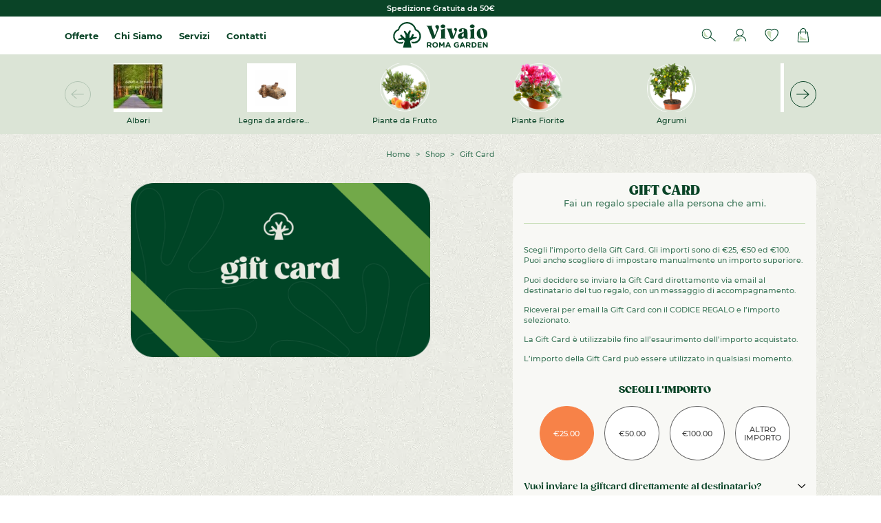

--- FILE ---
content_type: text/html; charset=UTF-8
request_url: https://vivaioromagarden.it/product/gift-card-2/
body_size: 251767
content:
<!DOCTYPE html>
<html lang="it" class="sk-device--desktop" data-lang="it">

<head id="head">

    <!-- META -->
    <meta charset="UTF-8" />
    <meta name="viewport" content="width=device-width, initial-scale=1" />
    <meta name="apple-mobile-web-app-capable" content="yes" />
    <meta name="mobile-web-app-capable" content="yes" />
    <meta name="msapplication-tap-highlight" content="no" />
    <meta name="format-detection" content="telephone=no, date=no, address=no, email=no, url=no" />
    <meta name="google" content="notranslate" />

    
    <!-- DNS PREFETCH -->
    <meta http-equiv="x-dns-prefetch-control" content="on">
    <link rel="dns-prefetch" href="//ajax.googleapis.com" />
    <link rel="dns-prefetch" href="//apis.google.com" />
    <link rel="dns-prefetch" href="//google-analytics.com" />
    <link rel="dns-prefetch" href="//www.google-analytics.com" />
    <link rel="dns-prefetch" href="//ssl.google-analytics.com" />
    <link rel="dns-prefetch" href="//connect.facebook.net" />
    <link rel="dns-prefetch" href="//s.gravatar.com" />
    <link rel="dns-prefetch" href="//s0.wp.com" />
    <link rel="dns-prefetch" href="//stats.wp.com" />
    <link rel="dns-prefetch" href="//player.vimeo.com" />
    <link rel="dns-prefetch" href="//www.youtube.com" />
    <meta name='robots' content='index, follow, max-image-preview:large, max-snippet:-1, max-video-preview:-1' />
	<style>img:is([sizes="auto" i], [sizes^="auto," i]) { contain-intrinsic-size: 3000px 1500px }</style>
	
<!-- Google Tag Manager for WordPress by gtm4wp.com -->
<script data-cfasync="false" data-pagespeed-no-defer>
	var gtm4wp_datalayer_name = "dataLayer";
	var dataLayer = dataLayer || [];
	const gtm4wp_use_sku_instead = false;
	const gtm4wp_id_prefix = '';
	const gtm4wp_remarketing = false;
	const gtm4wp_eec = true;
	const gtm4wp_classicec = false;
	const gtm4wp_currency = 'EUR';
	const gtm4wp_product_per_impression = 10;
	const gtm4wp_needs_shipping_address = false;
	const gtm4wp_business_vertical = 'retail';
	const gtm4wp_business_vertical_id = 'id';
</script>
<!-- End Google Tag Manager for WordPress by gtm4wp.com -->
    <!-- PRELOAD STYLES MANAGMENT -->
    <link rel="preload prefetch" href="https://vivaioromagarden.it/wp-content/themes/vivaio/style.css" as="style" type="text/css">
    <link rel="preload prefetch" href="https://vivaioromagarden.it/wp-content/themes/vivaio/assets/fonts/hinted-subset-GazpachoBold.woff2" as="font" type="font/woff2" crossorigin="anonymous">
    <link rel="preload prefetch" href="https://vivaioromagarden.it/wp-content/themes/vivaio/assets/fonts/hinted-subset-GazpachoHeavy.woff2" as="font" type="font/woff2" crossorigin="anonymous">
    <link rel="preload prefetch" href="https://vivaioromagarden.it/wp-content/themes/vivaio/assets/fonts/hinted-subset-Montserrat-Medium.woff2" as="font" type="font/woff2" crossorigin="anonymous">
    <link rel="preload prefetch" href="https://vivaioromagarden.it/wp-content/themes/vivaio/assets/fonts/hinted-subset-Montserrat-SemiBold.woff2" as="font" type="font/woff2" crossorigin="anonymous">
    <link rel="preload prefetch" href="https://vivaioromagarden.it/wp-content/themes/vivaio/assets/fonts/hinted-subset-Montserrat-Bold.woff2" as="font" type="font/woff2" crossorigin="anonymous">
    <style>
    @font-face {
        font-family: 'GazpachoVivaio';
        src: url('https://vivaioromagarden.it/wp-content/themes/vivaio/assets/fonts/hinted-subset-GazpachoBold.woff2') format('woff2'),
            url('https://vivaioromagarden.it/wp-content/themes/vivaio/assets/fonts/hinted-subset-GazpachoBold.woff') format('woff');
        font-weight: bold;
        font-style: normal;
        font-display: swap;
        unicode-range: U+0000-00FF, U+0131, U+0152-0153, U+02BB-02BC, U+02C6, U+02DA, U+02DC, U+2000-206F, U+2074, U+20AC, U+2122, U+2191, U+2193, U+2212, U+2215, U+FEFF, U+FFFD;
    }
    @font-face {
        font-family: 'GazpachoVivaio';
        src: url('https://vivaioromagarden.it/wp-content/themes/vivaio/assets/fonts/hinted-subset-GazpachoHeavy.woff2') format('woff2'),
            url('https://vivaioromagarden.it/wp-content/themes/vivaio/assets/fonts/hinted-subset-GazpachoHeavy.woff') format('woff');
        font-weight: 900;
        font-style: normal;
        font-display: swap;
        unicode-range: U+0000-00FF, U+0131, U+0152-0153, U+02BB-02BC, U+02C6, U+02DA, U+02DC, U+2000-206F, U+2074, U+20AC, U+2122, U+2191, U+2193, U+2212, U+2215, U+FEFF, U+FFFD;
    }

    @font-face {
        font-family: 'MontserratVivaio';
        src: url('https://vivaioromagarden.it/wp-content/themes/vivaio/assets/fonts/hinted-subset-Montserrat-Medium.woff2') format('woff2'),
            url('https://vivaioromagarden.it/wp-content/themes/vivaio/assets/fonts/hinted-subset-Montserrat-Medium.woff') format('woff');
        font-weight: 400;
        font-style: normal;
        font-display: swap;
        unicode-range: U+0000-00FF, U+0131, U+0152-0153, U+02BB-02BC, U+02C6, U+02DA, U+02DC, U+2000-206F, U+2074, U+20AC, U+2122, U+2191, U+2193, U+2212, U+2215, U+FEFF, U+FFFD;
    }
    @font-face {
        font-family: 'MontserratVivaio';
        src: url('https://vivaioromagarden.it/wp-content/themes/vivaio/assets/fonts/hinted-subset-Montserrat-SemiBold.woff2') format('woff2'),
            url('https://vivaioromagarden.it/wp-content/themes/vivaio/assets/fonts/hinted-subset-Montserrat-SemiBold.woff') format('woff');
        font-weight: 600;
        font-style: normal;
        font-display: swap;
        unicode-range: U+0000-00FF, U+0131, U+0152-0153, U+02BB-02BC, U+02C6, U+02DA, U+02DC, U+2000-206F, U+2074, U+20AC, U+2122, U+2191, U+2193, U+2212, U+2215, U+FEFF, U+FFFD;
    }
    @font-face {
        font-family: 'MontserratVivaio';
        src: url('https://vivaioromagarden.it/wp-content/themes/vivaio/assets/fonts/hinted-subset-Montserrat-Bold.woff2') format('woff2'),
            url('https://vivaioromagarden.it/wp-content/themes/vivaio/assets/fonts/hinted-subset-Montserrat-Bold.woff') format('woff');
        font-weight: bold;
        font-style: normal;
        font-display: swap;
        unicode-range: U+0000-00FF, U+0131, U+0152-0153, U+02BB-02BC, U+02C6, U+02DA, U+02DC, U+2000-206F, U+2074, U+20AC, U+2122, U+2191, U+2193, U+2212, U+2215, U+FEFF, U+FFFD;
    }
    </style>
    <!-- /PRELOAD STYLES MANAGMENT -->

    
	<!-- This site is optimized with the Yoast SEO plugin v25.8 - https://yoast.com/wordpress/plugins/seo/ -->
	<title>Gift Card - Vivaio Roma Garden</title>
	<link rel="canonical" href="https://vivaioromagarden.it/product/gift-card-2/" />
	<meta property="og:locale" content="it_IT" />
	<meta property="og:type" content="article" />
	<meta property="og:title" content="Gift Card - Vivaio Roma Garden" />
	<meta property="og:description" content="Scegli l’importo della Gift Card. Gli importi sono di €25, €50 ed €100. Puoi anche scegliere di impostare manualmente un importo superiore. Puoi decidere se inviare la Gift Card direttamente via email al destinatario del tuo regalo, con un messaggio di accompagnamento. Riceverai per email la Gift Card con il CODICE REGALO e l’importo selezionato. [&hellip;]" />
	<meta property="og:url" content="https://vivaioromagarden.it/product/gift-card-2/" />
	<meta property="og:site_name" content="Vivaio Roma Garden" />
	<meta property="article:modified_time" content="2024-07-02T05:04:55+00:00" />
	<meta property="og:image" content="https://vivaioromagarden.it/wp-content/uploads/2023/06/vivaio_gift.png" />
	<meta property="og:image:width" content="469" />
	<meta property="og:image:height" content="273" />
	<meta property="og:image:type" content="image/png" />
	<script type="application/ld+json" class="yoast-schema-graph">{"@context":"https://schema.org","@graph":[{"@type":"WebPage","@id":"https://vivaioromagarden.it/product/gift-card-2/","url":"https://vivaioromagarden.it/product/gift-card-2/","name":"Gift Card - Vivaio Roma Garden","isPartOf":{"@id":"https://vivaioromagarden.it/#website"},"primaryImageOfPage":{"@id":"https://vivaioromagarden.it/product/gift-card-2/#primaryimage"},"image":{"@id":"https://vivaioromagarden.it/product/gift-card-2/#primaryimage"},"thumbnailUrl":"https://vivaioromagarden.it/wp-content/uploads/2023/06/vivaio_gift.png","datePublished":"2023-06-14T14:26:05+00:00","dateModified":"2024-07-02T05:04:55+00:00","breadcrumb":{"@id":"https://vivaioromagarden.it/product/gift-card-2/#breadcrumb"},"inLanguage":"it-IT","potentialAction":[{"@type":"ReadAction","target":["https://vivaioromagarden.it/product/gift-card-2/"]}]},{"@type":"ImageObject","inLanguage":"it-IT","@id":"https://vivaioromagarden.it/product/gift-card-2/#primaryimage","url":"https://vivaioromagarden.it/wp-content/uploads/2023/06/vivaio_gift.png","contentUrl":"https://vivaioromagarden.it/wp-content/uploads/2023/06/vivaio_gift.png","width":469,"height":273},{"@type":"BreadcrumbList","@id":"https://vivaioromagarden.it/product/gift-card-2/#breadcrumb","itemListElement":[{"@type":"ListItem","position":1,"name":"Home","item":"https://vivaioromagarden.it/"},{"@type":"ListItem","position":2,"name":"Shop","item":"https://vivaioromagarden.it/shop/"},{"@type":"ListItem","position":3,"name":"Gift Card"}]},{"@type":"WebSite","@id":"https://vivaioromagarden.it/#website","url":"https://vivaioromagarden.it/","name":"Vivaio Roma Garden","description":"Il tuo Vivaio Online a Roma","publisher":{"@id":"https://vivaioromagarden.it/#organization"},"potentialAction":[{"@type":"SearchAction","target":{"@type":"EntryPoint","urlTemplate":"https://vivaioromagarden.it/?s={search_term_string}"},"query-input":{"@type":"PropertyValueSpecification","valueRequired":true,"valueName":"search_term_string"}}],"inLanguage":"it-IT"},{"@type":"Organization","@id":"https://vivaioromagarden.it/#organization","name":"Vivaio Roma Garden","url":"https://vivaioromagarden.it/","logo":{"@type":"ImageObject","inLanguage":"it-IT","@id":"https://vivaioromagarden.it/#/schema/logo/image/","url":"https://vivaioromagarden.it/wp-content/uploads/2022/09/logo_2022-300-×-150-px.png","contentUrl":"https://vivaioromagarden.it/wp-content/uploads/2022/09/logo_2022-300-×-150-px.png","width":300,"height":150,"caption":"Vivaio Roma Garden"},"image":{"@id":"https://vivaioromagarden.it/#/schema/logo/image/"}}]}</script>
	<!-- / Yoast SEO plugin. -->


<link rel="alternate" type="application/rss+xml" title="Vivaio Roma Garden &raquo; Feed" href="https://vivaioromagarden.it/feed/" />
<link rel="alternate" type="application/rss+xml" title="Vivaio Roma Garden &raquo; Feed dei commenti" href="https://vivaioromagarden.it/comments/feed/" />
<style id='joinchat-button-style-inline-css'>
.wp-block-joinchat-button{border:none!important;text-align:center}.wp-block-joinchat-button figure{display:table;margin:0 auto;padding:0}.wp-block-joinchat-button figcaption{font:normal normal 400 .6em/2em var(--wp--preset--font-family--system-font,sans-serif);margin:0;padding:0}.wp-block-joinchat-button .joinchat-button__qr{background-color:#fff;border:6px solid #25d366;border-radius:30px;box-sizing:content-box;display:block;height:200px;margin:auto;overflow:hidden;padding:10px;width:200px}.wp-block-joinchat-button .joinchat-button__qr canvas,.wp-block-joinchat-button .joinchat-button__qr img{display:block;margin:auto}.wp-block-joinchat-button .joinchat-button__link{align-items:center;background-color:#25d366;border:6px solid #25d366;border-radius:30px;display:inline-flex;flex-flow:row nowrap;justify-content:center;line-height:1.25em;margin:0 auto;text-decoration:none}.wp-block-joinchat-button .joinchat-button__link:before{background:transparent var(--joinchat-ico) no-repeat center;background-size:100%;content:"";display:block;height:1.5em;margin:-.75em .75em -.75em 0;width:1.5em}.wp-block-joinchat-button figure+.joinchat-button__link{margin-top:10px}@media (orientation:landscape)and (min-height:481px),(orientation:portrait)and (min-width:481px){.wp-block-joinchat-button.joinchat-button--qr-only figure+.joinchat-button__link{display:none}}@media (max-width:480px),(orientation:landscape)and (max-height:480px){.wp-block-joinchat-button figure{display:none}}

</style>
<link rel='stylesheet' id='tally-style-css-css' href='https://vivaioromagarden.it/wp-content/plugins/sk_survey/assets/css/style.css?ver=6.8.2' media='all' />
<link rel='stylesheet' id='gateway-css' href='https://vivaioromagarden.it/wp-content/plugins/woocommerce-paypal-payments/modules/ppcp-button/assets/css/gateway.css?ver=3.1.0' media='all' />
<link rel='stylesheet' id='hint-css' href='https://vivaioromagarden.it/wp-content/plugins/woo-smart-compare-premium/assets/libs/hint/hint.min.css?ver=6.8.2' media='all' />
<link rel='stylesheet' id='perfect-scrollbar-css' href='https://vivaioromagarden.it/wp-content/plugins/woo-smart-compare-premium/assets/libs/perfect-scrollbar/css/perfect-scrollbar.min.css?ver=6.8.2' media='all' />
<link rel='stylesheet' id='perfect-scrollbar-wpc-css' href='https://vivaioromagarden.it/wp-content/plugins/woo-smart-compare-premium/assets/libs/perfect-scrollbar/css/custom-theme.css?ver=6.8.2' media='all' />
<link rel='stylesheet' id='woosc-frontend-css' href='https://vivaioromagarden.it/wp-content/plugins/woo-smart-compare-premium/assets/css/frontend.css?ver=5.1.7' media='all' />
<link rel='stylesheet' id='ywgc-product-layout-1-css' href='https://vivaioromagarden.it/wp-content/plugins/yith-woocommerce-gift-cards-premium/assets/css/layouts/ywgc-product-layout-1.css?ver=4.26.0' media='all' />
<link rel='stylesheet' id='brands-styles-css' href='https://vivaioromagarden.it/wp-content/plugins/woocommerce/assets/css/brands.css?ver=10.1.3' media='all' />
<link rel='stylesheet' id='dgwt-wcas-style-css' href='https://vivaioromagarden.it/wp-content/plugins/ajax-search-for-woocommerce/assets/css/style.min.css?ver=1.31.0' media='all' />
<link rel='stylesheet' id='flexible-shipping-free-shipping-css' href='https://vivaioromagarden.it/wp-content/plugins/flexible-shipping/assets/dist/css/free-shipping.css?ver=6.3.0.2' media='all' />
<link rel='stylesheet' id='select2-css' href='https://vivaioromagarden.it/wp-content/plugins/woocommerce/assets/css/select2.css?ver=10.1.3' media='all' />
<link rel='stylesheet' id='sk-style-css' href='https://vivaioromagarden.it/wp-content/themes/vivaio/style.css?v=6975c0896100b&#038;ver=6.8.2' media='all' />
<link rel='stylesheet' id='wapf-frontend-css' href='https://vivaioromagarden.it/wp-content/plugins/advanced-product-fields-for-woocommerce-pro/assets/css/frontend.min.css?ver=2.6' media='all' />
<script type="text/template" id="tmpl-variation-template">
	<div class="woocommerce-variation-description">{{{ data.variation.variation_description }}}</div>
	<div class="woocommerce-variation-price">{{{ data.variation.price_html }}}</div>
	<div class="woocommerce-variation-availability">{{{ data.variation.availability_html }}}</div>
</script>
<script type="text/template" id="tmpl-unavailable-variation-template">
	<p role="alert">Questo prodotto non è disponibile. Scegli un&#039;altra combinazione.</p>
</script>
<script src="https://vivaioromagarden.it/wp-includes/js/jquery/jquery.min.js?ver=3.7.1" id="jquery-core-js"></script>
<script id="tp-js-js-extra">
var trustpilot_settings = {"key":"LBnD9vQhwMTDvRcN","TrustpilotScriptUrl":"https:\/\/invitejs.trustpilot.com\/tp.min.js","IntegrationAppUrl":"\/\/ecommscript-integrationapp.trustpilot.com","PreviewScriptUrl":"\/\/ecommplugins-scripts.trustpilot.com\/v2.1\/js\/preview.min.js","PreviewCssUrl":"\/\/ecommplugins-scripts.trustpilot.com\/v2.1\/css\/preview.min.css","PreviewWPCssUrl":"\/\/ecommplugins-scripts.trustpilot.com\/v2.1\/css\/preview_wp.css","WidgetScriptUrl":"\/\/widget.trustpilot.com\/bootstrap\/v5\/tp.widget.bootstrap.min.js"};
</script>
<script defer src="https://vivaioromagarden.it/wp-content/plugins/trustpilot-reviews/review/assets/js/headerScript.min.js?ver=1.0&#039; async=&#039;async" id="tp-js-js"></script>
<script defer src="//widget.trustpilot.com/bootstrap/v5/tp.widget.bootstrap.min.js?ver=1.0&#039; async=&#039;async" id="widget-bootstrap-js"></script>
<script id="trustbox-js-extra">
var trustbox_settings = {"page":"product","sku":["TRUSTPILOT_SKU_VALUE_73590"],"name":"Gift Card"};
var trustpilot_trustbox_settings = {"trustboxes":[{"enabled":"enabled","snippet":"[base64]","customizations":"[base64]","defaults":"[base64]","page":"product","position":"after","corner":"top: #{Y}px; left: #{X}px;","paddingx":"0","paddingy":"30","zindex":"1000","clear":"both","xpaths":"[base64]","sku":"TRUSTPILOT_SKU_VALUE_76497,47846-1","name":"Vaso Angolare","widgetName":"Product Reviews","repeatable":true,"uuid":"b0322534-8364-bb66-e963-5494146821a0","error":null,"repeatXpath":{"xpathById":{"prefix":"","suffix":""},"xpathFromRoot":{"prefix":"","suffix":""}},"width":"100%","height":"300px","locale":"it-IT"}]};
</script>
<script defer src="https://vivaioromagarden.it/wp-content/plugins/trustpilot-reviews/review/assets/js/trustBoxScript.min.js?ver=1.0&#039; async=&#039;async" id="trustbox-js"></script>
<script defer src="https://vivaioromagarden.it/wp-content/plugins/woocommerce/assets/js/jquery-blockui/jquery.blockUI.min.js?ver=2.7.0-wc.10.1.3" id="jquery-blockui-js" data-wp-strategy="defer"></script>
<script id="wc-add-to-cart-js-extra">
var wc_add_to_cart_params = {"ajax_url":"\/wp-admin\/admin-ajax.php","wc_ajax_url":"\/?wc-ajax=%%endpoint%%","i18n_view_cart":"Visualizza carrello","cart_url":"https:\/\/vivaioromagarden.it\/carrello\/","is_cart":"","cart_redirect_after_add":"no"};
</script>
<script defer src="https://vivaioromagarden.it/wp-content/plugins/woocommerce/assets/js/frontend/add-to-cart.min.js?ver=10.1.3" id="wc-add-to-cart-js" defer data-wp-strategy="defer"></script>
<script id="wc-single-product-js-extra">
var wc_single_product_params = {"i18n_required_rating_text":"Seleziona una valutazione","i18n_rating_options":["1 stella su 5","2 stelle su 5","3 stelle su 5","4 stelle su 5","5 stelle su 5"],"i18n_product_gallery_trigger_text":"Visualizza la galleria di immagini a schermo intero","review_rating_required":"yes","flexslider":{"rtl":false,"animation":"slide","smoothHeight":true,"directionNav":false,"controlNav":"thumbnails","slideshow":false,"animationSpeed":500,"animationLoop":false,"allowOneSlide":false},"zoom_enabled":"","zoom_options":[],"photoswipe_enabled":"","photoswipe_options":{"shareEl":false,"closeOnScroll":false,"history":false,"hideAnimationDuration":0,"showAnimationDuration":0},"flexslider_enabled":""};
</script>
<script defer src="https://vivaioromagarden.it/wp-content/plugins/woocommerce/assets/js/frontend/single-product.min.js?ver=10.1.3" id="wc-single-product-js" defer data-wp-strategy="defer"></script>
<script defer src="https://vivaioromagarden.it/wp-content/plugins/woocommerce/assets/js/js-cookie/js.cookie.min.js?ver=2.1.4-wc.10.1.3" id="js-cookie-js" data-wp-strategy="defer"></script>
<script defer src="https://vivaioromagarden.it/wp-content/plugins/duracelltomi-google-tag-manager/js/gtm4wp-woocommerce-enhanced.js?ver=1.16" id="gtm4wp-woocommerce-enhanced-js"></script>
<script defer src="https://vivaioromagarden.it/wp-includes/js/underscore.min.js?ver=1.13.7" id="underscore-js"></script>
<script id="wp-util-js-extra">
var _wpUtilSettings = {"ajax":{"url":"\/wp-admin\/admin-ajax.php"}};
</script>
<script defer src="https://vivaioromagarden.it/wp-includes/js/wp-util.min.js?ver=6.8.2" id="wp-util-js"></script>
<script id="wcexd-checkout-script-js-extra">
var options = {"cf_mandatory":"0","piva_only_ue":"0","ue":["AT","BE","BG","CY","CZ","DE","DK","EE","EL","ES","FI","FR","HR","HU","IE","IT","LU","LV","LT","MT","NL","PL","PT","RO","SE","SI","SK"],"only_italy":"0","cf_only_italy":"0"};
</script>
<script defer src="https://vivaioromagarden.it/wp-content/plugins/wc-exporter-for-danea-premium/includes/wc-checkout-fields/js/wcexd-checkout.js?ver=1.7.1" id="wcexd-checkout-script-js"></script>
<script id="wc-add-to-cart-variation-js-extra">
var wc_add_to_cart_variation_params = {"wc_ajax_url":"\/?wc-ajax=%%endpoint%%","i18n_no_matching_variations_text":"Nessun prodotto corrisponde alla tua scelta. Prova con un'altra combinazione.","i18n_make_a_selection_text":"Seleziona le opzioni del prodotto prima di aggiungerlo al carrello.","i18n_unavailable_text":"Questo prodotto non \u00e8 disponibile. Scegli un'altra combinazione.","i18n_reset_alert_text":"La tua selezione \u00e8 stata azzerata. Seleziona le opzioni del prodotto prima di aggiungerlo al carrello."};
</script>
<script defer src="https://vivaioromagarden.it/wp-content/plugins/woocommerce/assets/js/frontend/add-to-cart-variation.min.js?ver=10.1.3" id="wc-add-to-cart-variation-js" defer data-wp-strategy="defer"></script>
<link rel="https://api.w.org/" href="https://vivaioromagarden.it/wp-json/" /><link rel="alternate" title="JSON" type="application/json" href="https://vivaioromagarden.it/wp-json/wp/v2/product/73590" /><link rel="EditURI" type="application/rsd+xml" title="RSD" href="https://vivaioromagarden.it/xmlrpc.php?rsd" />
<link rel='shortlink' href='https://vivaioromagarden.it/?p=73590' />
<link rel="alternate" title="oEmbed (JSON)" type="application/json+oembed" href="https://vivaioromagarden.it/wp-json/oembed/1.0/embed?url=https%3A%2F%2Fvivaioromagarden.it%2Fproduct%2Fgift-card-2%2F" />
<link rel="alternate" title="oEmbed (XML)" type="text/xml+oembed" href="https://vivaioromagarden.it/wp-json/oembed/1.0/embed?url=https%3A%2F%2Fvivaioromagarden.it%2Fproduct%2Fgift-card-2%2F&#038;format=xml" />
<script async src="https://tally.so/widgets/embed.js"></script><script>document.createElement( "picture" );if(!window.HTMLPictureElement && document.addEventListener) {window.addEventListener("DOMContentLoaded", function() {var s = document.createElement("script");s.src = "https://vivaioromagarden.it/wp-content/plugins/webp-express/js/picturefill.min.js";document.body.appendChild(s);});}</script>
<!-- This website runs the Product Feed PRO for WooCommerce by AdTribes.io plugin - version woocommercesea_option_installed_version -->

<!-- Google Tag Manager for WordPress by gtm4wp.com -->
<!-- GTM Container placement set to footer -->
<script data-cfasync="false" data-pagespeed-no-defer type="text/javascript">
	var dataLayer_content = {"visitorLoginState":"logged-out","pagePostType":"product","pagePostType2":"single-product","pagePostAuthor":"romagarden","customerTotalOrders":0,"customerTotalOrderValue":"0.00","customerFirstName":"","customerLastName":"","customerBillingFirstName":"","customerBillingLastName":"","customerBillingCompany":"","customerBillingAddress1":"","customerBillingAddress2":"","customerBillingCity":"","customerBillingPostcode":"","customerBillingCountry":"","customerBillingEmail":"","customerBillingEmailHash":"e3b0c44298fc1c149afbf4c8996fb92427ae41e4649b934ca495991b7852b855","customerBillingPhone":"","customerShippingFirstName":"","customerShippingLastName":"","customerShippingCompany":"","customerShippingAddress1":"","customerShippingAddress2":"","customerShippingCity":"","customerShippingPostcode":"","customerShippingCountry":"","productRatingCounts":[],"productAverageRating":0,"productReviewCount":0,"productType":"gift-card","productIsVariable":0,"event":"gtm4wp.changeDetailViewEEC","ecommerce":{"currencyCode":"EUR","detail":{"products":[{"id":73590,"name":"Gift Card","sku":73590,"category":"Gift Card","price":0,"stocklevel":null}]}}};
		dataLayer.push( dataLayer_content );
</script>
<script data-cfasync="false">
(function(w,d,s,l,i){w[l]=w[l]||[];w[l].push({'gtm.start':
new Date().getTime(),event:'gtm.js'});var f=d.getElementsByTagName(s)[0],
j=d.createElement(s),dl=l!='dataLayer'?'&l='+l:'';j.async=true;j.src=
'//www.googletagmanager.com/gtm.'+'js?id='+i+dl;f.parentNode.insertBefore(j,f);
})(window,document,'script','dataLayer','GTM-PQDVML4');
</script>
<!-- End Google Tag Manager -->
<!-- End Google Tag Manager for WordPress by gtm4wp.com -->		<style>
			.dgwt-wcas-ico-magnifier,.dgwt-wcas-ico-magnifier-handler{max-width:20px}.dgwt-wcas-search-wrapp{max-width:600px}		</style>
			<noscript><style>.woocommerce-product-gallery{ opacity: 1 !important; }</style></noscript>
	<link rel="preconnect" href="//code.tidio.co"><link rel="icon" href="https://vivaioromagarden.it/wp-content/uploads/2014/04/favicon.jpg" sizes="32x32" />
<link rel="icon" href="https://vivaioromagarden.it/wp-content/uploads/2014/04/favicon.jpg" sizes="192x192" />
<link rel="apple-touch-icon" href="https://vivaioromagarden.it/wp-content/uploads/2014/04/favicon.jpg" />
<meta name="msapplication-TileImage" content="https://vivaioromagarden.it/wp-content/uploads/2014/04/favicon.jpg" />
		<style id="wp-custom-css">
			.button {
	min-height: 3.25rem;
	padding-left: 0.625rem;
	padding-right: 0.625rem;
	background-color: #FF8000;
	border-color: #F000;
	position: relative;
width: auto;
min-width: 12.5rem;
max-height: 3.25rem;
padding: 1rem 0.9375rem 1rem;
border: 1px solid;
border-color: #F111;
border-radius: 0.625rem;
line-height: 1;
text-align: center;
vertical-align: middle;
outline: 0 !important;
text-decoration: none !important;
color: #FFFFFF;
display: inline-block;
overflow: visible;
-webkit-user-select: none;
-moz-user-select: none;
user-select: none;
-webkit-appearance: none;
-moz-appearance: none;
appearance: none;
cursor: pointer;
transition: border 0.3s cubic-bezier(0.45, 0, 0.14, 1.03), background 0.3s cubic-bezier(0.45, 0, 0.14, 1.03);
}		</style>
		
        <!-- IUBENDA -->
        <script type="text/javascript">
            var _iub = _iub || [];
            _iub.csConfiguration = {
                "lang": "it",
                "siteId": 1433368,
                "cookiePolicyId": 40577287,
                "whitelabel":false,
                "floatingPreferencesButtonDisplay": "bottom-right",
                "floatingPreferencesButtonColor": "#FAFAFA",
                "countryDetection": true,
                "ccpaAcknowledgeOnDisplay": true,
                "consentOnContinuedBrowsing": false,
                "askConsentAtCookiePolicyUpdate": true,
                "googleAdditionalConsentMode": true,
                "enableCcpa": true,
                "enableLgpd": true,
                "invalidateConsentWithoutLog": true,
                "lgpdAppliesGlobally": false,
                "perPurposeConsent": true,
                "purposes": "1, 2, 3, 4, 5",
                "banner":{
                    "acceptButtonDisplay":true,
                    "customizeButtonDisplay":true,
                    "position":"float-bottom-center",
                    "acceptButtonColor":"#000000",
                    "acceptButtonCaptionColor":"white",
                    "customizeButtonColor":"#D0D0D0",
                    "customizeButtonCaptionColor":"white",
                    "rejectButtonColor":"#D0D0D0",
                    "rejectButtonCaptionColor":"white",
                    "textColor":"#000000",
                    "backgroundColor":"#FAFAFA",
                    "rejectButtonDisplay":true,
                    "closeButtonRejects":true,
                },
                "callback": {
                    onPreferenceExpressedOrNotNeeded: function(preference) {
                        dataLayer.push({
                            iubenda_ccpa_opted_out: _iub.cs.api.isCcpaOptedOut()
                        });
                        if (!preference) {
                            dataLayer.push({
                                event: "iubenda_preference_not_needed"
                            });
                        } else {
                            if (preference.consent === true) {
                                dataLayer.push({
                                    event: "iubenda_consent_given"
                                });
                            } else if (preference.consent === false) {
                                dataLayer.push({
                                    event: "iubenda_consent_rejected"
                                });
                            } else if (preference.purposes) {
                                for (var purposeId in preference.purposes) {
                                    if (preference.purposes[purposeId]) {
                                        dataLayer.push({
                                            event: "iubenda_consent_given_purpose_" + purposeId
                                        });
										if(purposeId == 1) {
											dataLayer.push({
					                            iubenda_consent_given_purpose_1: true
					                        });
										}
										if(purposeId == 2) {
											dataLayer.push({
					                            iubenda_consent_given_purpose_2: true
					                        });
										}
										if(purposeId == 3) {
											dataLayer.push({
					                            iubenda_consent_given_purpose_3: true
					                        });
										}
										if(purposeId == 4) {
											dataLayer.push({
					                            iubenda_consent_given_purpose_4: true
					                        });
										}
										if(purposeId == 5) {
											dataLayer.push({
					                            iubenda_consent_given_purpose_5: true
					                        });
										}
                                    }
                                }
                            }
                        }
                    }
                }
            };
        </script>
        <style>
            .iubenda-tp-btn:not([data-tp-nostyle]).iubenda-cs-preferences-link {
                z-index: 900 !important;
                display: none !important;
            }
        </style>
        <script type="text/javascript" src="//cdn.iubenda.com/cs/iubenda_cs.js" charset="UTF-8" async></script>
        <script type="text/javascript">(function (w,d) {var loader = function () {var s = d.createElement("script"), tag = d.getElementsByTagName("script")[0]; s.src="https://cdn.iubenda.com/iubenda.js"; tag.parentNode.insertBefore(s,tag);}; if(w.addEventListener){w.addEventListener("load", loader, false);}else if(w.attachEvent){w.attachEvent("onload", loader);}else{w.onload = loader;}})(window, document);</script>
        <!-- /IUBENDA -->

    <style>
    [id^="cbox"] .cb-box__type-bar{
        z-index: 99999999!important;
    }
</style>
</head>

<!-- BODY -->
<body id="body" class="wp-singular product-template-default single single-product postid-73590 wp-theme-vivaio theme-vivaio woocommerce woocommerce-page single-product-gift">

    
    <!-- MAIN -->
    <div class="sk-body sk-main">

        <!-- MAIN CONTENT -->
        <div class="sk-main__wrapper">

            <!-- CONTENT -->
            
        <div class="sk-header-mobile__overlay"></div>
        <div class="sk-header-mobile">
            <div class="sk-header-mobile__wrapper">
                <div class="sk-header-mobile__opts">
                    
        <div class="header__account">
            <a href="https://vivaioromagarden.it/my-account/" title="Account" class="header__opts--icon">
                <span class="svg-data centered header__account--icon">
                <svg xmlns="http://www.w3.org/2000/svg" viewBox="0 0 27 27">
                    <g fill="none" fill-rule="evenodd">
                        <path stroke="#004526" stroke-linecap="round" stroke-width="1.5" d="M20.5652778 8.09363559c0 3.91777681-3.1631228 7.09363561-7.0651882 7.09363561-3.90206549 0-7.06518822-3.1758588-7.06518822-7.09363561S9.59802411 1 13.5000896 1c3.9020654 0 7.0651882 3.17585878 7.0651882 7.09363559ZM1 26.1007054c0-5.7258085 5.59625961-10.9133893 12.5002239-10.9133893C20.4037404 15.1873161 26 20.3748969 26 26.1007054"/>
                        <path fill="#72A949" d="M18.3306258 20.54985432c1.0990094-.09532523-.2933378-2.25093432-5.72613434-2.25093432-4.40678574 0-8.06343264 3.91417963-8.75759096 7.50776074-.12002221.6209629.37305412 1.1933639 1.00361858 1.1933639h6.44134138c.54189134 0 .99421386-.42491669 1.01436684-.96809061.06180248-1.68797591.847321-5.03290208 6.0243985-5.48209971" opacity=".39543733"/>
                    </g>
                </svg></span>
            </a>
        </div>
                    
        <div class="header__wishlist">
            <a href="https://vivaioromagarden.it/wishlist/" title="Wishlist" class="header__opts--icon">
                <span class="svg-data centered header__wishlist--icon">
                <svg xmlns="http://www.w3.org/2000/svg" viewBox="0 0 27 26">
                    <g fill="none" fill-rule="evenodd">
                        <path stroke="#004526" stroke-width="1.5" d="M18.9347716 1c-2.1858035 0-4.1387935.9594108-5.4345174 2.46530278C12.2040219 1.9594108 10.2510319 1 8.06522844 1 4.1633151 1 1 4.05548282 1 7.82438625 1 16.7482815 13.5002542 25 13.5002542 25S26 16.7482815 26 7.82438625C26 4.05548282 22.8366849 1 18.9347716 1Z"/>
                        <path fill="#72A949" d="M11.9934731 19.3264157C3.53288872 11.8131588 2.76785751 6.31545008 6.84819341 4.67944354c2.29204367-.91914894 4.17437629.71096563 5.55905739 2.2787234.3792115.42962357.4808767 1.0202946.2699213 1.54664484-.5256095 1.31194763-1.3368984 4.21472992-.5296761 8.39067102.1367398.8489362.3039792 1.5441899.4569854 2.0769231.099632.3461538-.3370204.597545-.6110083.3540098Z" opacity=".39543733"/>
                    </g>
                </svg></span>
                <span class="header__wishlist--count bubble-count"></span>
            </a>
        </div>
                    
        <div class="header__search header__search--desktop">
            <a href="#" class="header__opts--icon" data-bs-toggle="modal" data-bs-target="#modal-search-products" title="Cerca">
                <span class="svg-data centered header__search--icon">
                <svg xmlns="http://www.w3.org/2000/svg" viewBox="0 0 30 27">
                    <g fill="none" fill-rule="evenodd">
                        <path stroke="#004526" stroke-linecap="round" stroke-width="1.5" d="M19.9214175 10.79094503c0 5.40735937-4.2358396 9.79094507-9.46094703 9.79094507C5.23583952 20.5818901 1 16.1983044 1 10.79094503 1 5.38358569 5.23583952 1 10.46047047 1c5.22510743 0 9.46094703 4.38358569 9.46094703 9.79094503Z"/>
                        <path fill="#72A949" d="M12.8945176 17.1436183c-.8720426.3599975-1.8370077.5296401-2.85105503.465531-3.17413961-.2002178-5.81838233-2.8040352-6.14813831-6.0765602-.19489913-1.93708226.38598605-3.72769984 1.46341131-5.07843009.28257991-.35506601.83392048-.19775204.92064821.25347767.78197915 4.07043721 3.27421008 7.49928982 6.67184042 9.45412552.3878921.2233956.3554883.8117203-.0567066.9818561" opacity=".39543733"/>
                        <path stroke="#004526" stroke-linecap="round" stroke-width="1.5" d="M17.8635876 17.2673489 29 26"/>
                    </g>
                </svg></span>
            </a>
        </div>
                    <div class="header__burger header__burger--close">
                        <span class="lines"></span>
                    </div>
                </div>
                <div class="sk-header-mobile__row">
                    <div class="sk-header-mobile__nav">
                        <ul class="sf-menu"><li class="depth-0 menu-item"><a href="https://vivaioromagarden.it/alberi-2/" class="menu-item__link">
            <div class="menu-item__media">
                <div class="sk-media ratio-1">
                    <picture><source srcset="https://vivaioromagarden.it/wp-content/webp-express/webp-images/uploads/2025/02/Alberi-e-Arbusti-per-il-vostro-giardino-o-terrazzo-1-100x100.jpg.webp" type="image/webp"><img class="sk-media__image webpexpress-processed" src="https://vivaioromagarden.it/wp-content/uploads/2025/02/Alberi-e-Arbusti-per-il-vostro-giardino-o-terrazzo-1-100x100.jpg" alt="Alberi"></picture>
                </div>
            </div><span class="menu-item__label">Alberi</span></a></li>
<li class="depth-0 menu-item"><a href="https://vivaioromagarden.it/legna-da-ardere-roma/" class="menu-item__link">
            <div class="menu-item__media">
                <div class="sk-media ratio-1">
                    <picture><source srcset="https://vivaioromagarden.it/wp-content/webp-express/webp-images/uploads/2021/11/1-19-100x100.png.webp" type="image/webp"><img class="sk-media__image webpexpress-processed" src="https://vivaioromagarden.it/wp-content/uploads/2021/11/1-19-100x100.png" alt="Legna da ardere Roma – consegna a domicilio Legna da ardere o ritiro in sede"></picture>
                </div>
            </div><span class="menu-item__label">Legna da ardere Roma – consegna a domicilio Legna da ardere o ritiro in sede</span></a></li>
<li class="depth-0 menu-item"><a href="https://vivaioromagarden.it/product-category/piante-da-frutto/" class="menu-item__link">
            <div class="menu-item__media">
                <div class="sk-media ratio-1">
                    <picture><source srcset="https://vivaioromagarden.it/wp-content/webp-express/webp-images/uploads/2023/08/piante_da_frutto-100x100.png.webp" type="image/webp"><img class="sk-media__image webpexpress-processed" src="https://vivaioromagarden.it/wp-content/uploads/2023/08/piante_da_frutto-100x100.png" alt="Piante da Frutto"></picture>
                </div>
            </div><span class="menu-item__label">Piante da Frutto</span></a></li>
<li class="depth-0 menu-item"><a href="https://vivaioromagarden.it/product-category/piante-fiorite-da-balcone/" class="menu-item__link">
            <div class="menu-item__media">
                <div class="sk-media ratio-1">
                    <picture><source srcset="https://vivaioromagarden.it/wp-content/webp-express/webp-images/uploads/2023/06/piante_fiorite-100x100.png.webp" type="image/webp"><img class="sk-media__image webpexpress-processed" src="https://vivaioromagarden.it/wp-content/uploads/2023/06/piante_fiorite-100x100.png" alt="Piante Fiorite"></picture>
                </div>
            </div><span class="menu-item__label">Piante Fiorite</span></a></li>
<li class="depth-0 menu-item"><a href="https://vivaioromagarden.it/product-category/alberi-di-agrumi/" class="menu-item__link">
            <div class="menu-item__media">
                <div class="sk-media ratio-1">
                    <picture><source srcset="https://vivaioromagarden.it/wp-content/webp-express/webp-images/uploads/2023/06/agrumi-100x100.png.webp" type="image/webp"><img class="sk-media__image webpexpress-processed" src="https://vivaioromagarden.it/wp-content/uploads/2023/06/agrumi-100x100.png" alt="Agrumi"></picture>
                </div>
            </div><span class="menu-item__label">Agrumi</span></a></li>
<li class="depth-0 menu-item"><a href="https://vivaioromagarden.it/product-category/piante-da-frutto/ulivi/" class="menu-item__link">
            <div class="menu-item__media">
                <div class="sk-media ratio-1">
                    <picture><source srcset="https://vivaioromagarden.it/wp-content/webp-express/webp-images/uploads/2021/10/ulivo_s-100x100.png.webp" type="image/webp"><img class="sk-media__image webpexpress-processed" src="https://vivaioromagarden.it/wp-content/uploads/2021/10/ulivo_s-100x100.png" alt="ULIVI"></picture>
                </div>
            </div><span class="menu-item__label">ULIVI</span></a></li>
<li class="depth-0 menu-item"><a href="https://vivaioromagarden.it/product-category/vasi-smaltati-2/" class="menu-item__link">
            <div class="menu-item__media">
                <div class="sk-media ratio-1">
                    <picture><source srcset="https://vivaioromagarden.it/wp-content/webp-express/webp-images/uploads/2025/03/IMG_20250311_165527_edit_3225275979734416-100x100.jpg.webp" type="image/webp"><img class="sk-media__image webpexpress-processed" src="https://vivaioromagarden.it/wp-content/uploads/2025/03/IMG_20250311_165527_edit_3225275979734416-100x100.jpg" alt="Vasi Smaltati"></picture>
                </div>
            </div><span class="menu-item__label">Vasi Smaltati</span></a></li>
<li class="depth-0 menu-item"><a href="https://vivaioromagarden.it/product-category/piante-da-esterno/" class="menu-item__link">
            <div class="menu-item__media">
                <div class="sk-media ratio-1">
                    <picture><source srcset="https://vivaioromagarden.it/wp-content/webp-express/webp-images/uploads/2023/06/piante_da_esterno-100x100.png.webp" type="image/webp"><img class="sk-media__image webpexpress-processed" src="https://vivaioromagarden.it/wp-content/uploads/2023/06/piante_da_esterno-100x100.png" alt="Piante da Esterno"></picture>
                </div>
            </div><span class="menu-item__label">Piante da Esterno</span></a></li>
<li class="depth-0 menu-item"><a href="https://vivaioromagarden.it/product-category/piante-per-appartamento-da-interno/" class="menu-item__link">
            <div class="menu-item__media">
                <div class="sk-media ratio-1">
                    <picture><source srcset="https://vivaioromagarden.it/wp-content/webp-express/webp-images/uploads/2023/06/piante_interno_icon-6-100x100.png.webp" type="image/webp"><img class="sk-media__image webpexpress-processed" src="https://vivaioromagarden.it/wp-content/uploads/2023/06/piante_interno_icon-6-100x100.png" alt="Piante da Interno"></picture>
                </div>
            </div><span class="menu-item__label">Piante da Interno</span></a></li>
<li class="depth-0 menu-item"><a href="https://vivaioromagarden.it/product-category/piante-grasse/" class="menu-item__link">
            <div class="menu-item__media">
                <div class="sk-media ratio-1">
                    <picture><source srcset="https://vivaioromagarden.it/wp-content/webp-express/webp-images/uploads/2023/06/piante_grasse-100x100.png.webp" type="image/webp"><img class="sk-media__image webpexpress-processed" src="https://vivaioromagarden.it/wp-content/uploads/2023/06/piante_grasse-100x100.png" alt="Piante Grasse"></picture>
                </div>
            </div><span class="menu-item__label">Piante Grasse</span></a></li>
<li class="depth-0 menu-item"><a href="https://vivaioromagarden.it/product-category/vasi-terracotta/" class="menu-item__link">
            <div class="menu-item__media">
                <div class="sk-media ratio-1">
                    <picture><source srcset="https://vivaioromagarden.it/wp-content/webp-express/webp-images/uploads/2023/06/vasi-100x100.png.webp" type="image/webp"><img class="sk-media__image webpexpress-processed" src="https://vivaioromagarden.it/wp-content/uploads/2023/06/vasi-100x100.png" alt="Vasi"></picture>
                </div>
            </div><span class="menu-item__label">Vasi</span></a></li>
<li class="depth-0 menu-item"><a href="https://vivaioromagarden.it/product-category/piante-da-regalo/" class="menu-item__link">
            <div class="menu-item__media">
                <div class="sk-media ratio-1">
                    <picture><source srcset="https://vivaioromagarden.it/wp-content/webp-express/webp-images/uploads/2023/06/regalo-100x100.png.webp" type="image/webp"><img class="sk-media__image webpexpress-processed" src="https://vivaioromagarden.it/wp-content/uploads/2023/06/regalo-100x100.png" alt="Da Regalo"></picture>
                </div>
            </div><span class="menu-item__label">Da Regalo</span></a></li>
<li class="depth-0 menu-item"><a href="https://vivaioromagarden.it/product-category/terra-per-piante-e-giardino/" class="menu-item__link">
            <div class="menu-item__media">
                <div class="sk-media ratio-1">
                    <picture><source srcset="https://vivaioromagarden.it/wp-content/webp-express/webp-images/uploads/2023/06/Terricci-100x100.png.webp" type="image/webp"><img class="sk-media__image webpexpress-processed" src="https://vivaioromagarden.it/wp-content/uploads/2023/06/Terricci-100x100.png" alt="Terricci"></picture>
                </div>
            </div><span class="menu-item__label">Terricci</span></a></li>
<li class="depth-0 menu-item"><a href="https://vivaioromagarden.it/product-category/cura_delle_piante/" class="menu-item__link">
            <div class="menu-item__media">
                <div class="sk-media ratio-1">
                    <picture><source srcset="https://vivaioromagarden.it/wp-content/webp-express/webp-images/uploads/2023/06/Cura-Piante-1-100x100.png.webp" type="image/webp"><img class="sk-media__image webpexpress-processed" src="https://vivaioromagarden.it/wp-content/uploads/2023/06/Cura-Piante-1-100x100.png" alt="Cura delle Piante"></picture>
                </div>
            </div><span class="menu-item__label">Cura delle Piante</span></a></li>
</ul>
                    </div>
                </div>
            </div>
        </div>
        <!-- HEADER -->
        <header class="sk-header">
            
            <!-- HELLO BAR -->
            <div class="sk-hellobar">
                <div class="hellobar__wrapper flex-between">
                    
                <div class="hellobar__item">
                    <div class="hellobar__content">
                        <p class="hellobar__label text-color--white">Consegne solo su Roma</p>
                    </div>
                </div>
                <div class="hellobar__item">
                    <div class="hellobar__content">
                        <p class="hellobar__label text-color--white">Spedizione Gratuita da 50€ </p>
                    </div>
                </div>
                <div class="hellobar__item">
                    <div class="hellobar__content">
                        <p class="hellobar__label text-color--white">Consegna in Giornata se ordini entro le 13:00</p>
                    </div>
                </div>
                <div class="hellobar__item">
                    <div class="hellobar__content">
                        <p class="hellobar__label text-color--white"><span class="modal-newsletter-trigger">10% di sconto se ti iscrivi alla newsletter</span></p>
                    </div>
                </div>
                </div>
            </div>
            <!-- /HELLO BAR -->
            <div class="header__wrapper header__wrapper--top">
                <div class="header__content flex-between container-fluid container--1440px">
                    <div class="header__burger header__burger--open">
                        <span class="lines"></span>
                    </div>
                    <div class="header__opts header__opts--left">
                        
            <div class="header__nav header__nav--desktop d-none d-lg-block">
                <ul class="sf-menu"><li class="depth-0 menu-item"><a href="https://vivaioromagarden.it/product-category/offerte/" class="menu-item__link"><span class="menu-item__label">Offerte</span></a></li>
<li class="depth-0 menu-item"><a href="https://vivaioromagarden.it/chi-siamo/" class="menu-item__link"><span class="menu-item__label">Chi Siamo</span></a></li>
<li class="depth-0 menu-item"><a href="https://vivaioromagarden.it/servizi-vivaio-roma/" class="menu-item__link"><span class="menu-item__label">Servizi</span></a></li>
<li class="depth-0 menu-item"><a href="https://vivaioromagarden.it/contatti/" class="menu-item__link"><span class="menu-item__label">Contatti</span></a></li>
</ul>
            </div>
                        
        <div class="header__search header__search--mobile">
            <a href="#" class="header__opts--icon" data-bs-toggle="modal" data-bs-target="#modal-search-products" title="Cerca">
                <span class="svg-data centered header__search--icon">
                <svg xmlns="http://www.w3.org/2000/svg" viewBox="0 0 30 27">
                    <g fill="none" fill-rule="evenodd">
                        <path stroke="#004526" stroke-linecap="round" stroke-width="1.5" d="M19.9214175 10.79094503c0 5.40735937-4.2358396 9.79094507-9.46094703 9.79094507C5.23583952 20.5818901 1 16.1983044 1 10.79094503 1 5.38358569 5.23583952 1 10.46047047 1c5.22510743 0 9.46094703 4.38358569 9.46094703 9.79094503Z"/>
                        <path fill="#72A949" d="M12.8945176 17.1436183c-.8720426.3599975-1.8370077.5296401-2.85105503.465531-3.17413961-.2002178-5.81838233-2.8040352-6.14813831-6.0765602-.19489913-1.93708226.38598605-3.72769984 1.46341131-5.07843009.28257991-.35506601.83392048-.19775204.92064821.25347767.78197915 4.07043721 3.27421008 7.49928982 6.67184042 9.45412552.3878921.2233956.3554883.8117203-.0567066.9818561" opacity=".39543733"/>
                        <path stroke="#004526" stroke-linecap="round" stroke-width="1.5" d="M17.8635876 17.2673489 29 26"/>
                    </g>
                </svg></span>
            </a>
        </div>
                    </div>
                    
        <div class="header__logo centered">
            <a href="https://vivaioromagarden.it/" title="Vivaio Roma Garden">
                <span class="svg-data header__logo--icon">
                <svg xmlns="http://www.w3.org/2000/svg" viewBox="0 0 160 44">
                    <g fill="none" fill-rule="evenodd">
                        <g fill="#004526">
                            <path d="M12.59956191 21.52798752c.62984675-.47434843 1.51372173-.39254356 2.04924072.18698258 1.46894589 1.59055052 4.02564607 4.1783415 5.16295227 5.2651777.3871617.3700697 1.0289487.1351429 1.0862618-.3985366.1534318-1.4239442.3420873-3.62248779.1465662-4.40727525-.2985056-1.19860627-2.089539-3.89547038-2.6865501-5.39372822-.59701113-1.49825784.5970111-2.39721255 1.7910334-1.79790941.8814869.44228571 2.5764015 3.17091289 3.403262 4.56938676.2056703.34759582.7119357.324223.886263-.04015331.6543242-1.36701045 1.9280475-3.96139373 2.576103-4.82888502.8955167-1.19860627 2.9850557-.59930313 2.6865501.89895471-.2447745 1.22827177-1.4928263 4.26943554-1.934316 5.32510801-.1029845.24601394-.1552229.50820906-.1552229.77489895v4.34344948c0 .3332125.3077592.6343624.645369.5783275.1361185-.0224738.2605954-.0892961.3796991-.1588153.6211901-.363777 1.1874551-.8573031 1.5468558-1.4898676.1546259-.271784.2525357-.5792265.371341-.8686899.1408946-.34340069.2847743-.68590243.4331315-1.02630661.2874609-.66103136.588653-1.31636934.9199942-1.95672474.3752215-.72545645 1.2402906-1.09582579 1.9937187-.78538676.8522334.35089198 1.205664 1.34064111.8056665 2.14340766l-.3794006.76171429c-.2985055.89895466-1.4925278 2.09756096-.5970111 2.09756096.8955167 0 3.2835612-.2996516 4.7760891-.2996516 1.4925278 0 1.4925278.8989547 1.1940222 1.4982579-.2985055.5993031-1.7910334 1.1986063-3.8805723 1.4982578-1.7137205.2457143-5.6366807 2.5071847-6.9918959 3.3126481-.2811923.1672056-.4217884.497122-.3486545.8168502l2.4808797 10.8530801H16.71625218l2.72117672-10.7820627c.0704473-.2795749-.0199998-.575331-.2346253-.7668084l-2.02565882-1.8071986c-.19701368-.1758954-.45999708-.2547038-.72059244-.2142508-1.32805127.2049616-5.50563668.8351289-6.75518098.8351289-1.49252783 0-1.7910334-1.4982579-.59701113-2.097561.96894907-.4863345 3.70684213-1.1701394 4.70474624-1.4104599.35581863-.0383554.53074289-.4545714.30955027-.7368432l-1.80506316-2.3067178c-.53253393-.6799094-.40328102-1.66636237.28596833-2.18535888Z"/>
                            <path d="M31.7214406 35.7486417c4.5572845.9507944 9.468298-.0617282 12.548577-3.9784739 4.342062-5.5204808 3.4035605-13.5286689-2.0955091-17.887101-1.0265606-.813554-2.1390909-1.442223-3.2984865-1.8911011l-.0704473-.005993C37.0882722 5.08020268 30.9933855-.00009 23.5817908-.00009c-7.3668189 0-13.5575259 5.05452265-15.3187087 11.8973659l-.07761145.0146829C3.40072492 13.7350389-.000149 18.3799379-.000149 23.8222097c0 7.0334216 5.67996393 12.7351916 12.6864866 12.7351916 1.3080514 0 2.5695359-.198669 3.7566925-.5675401l1.0280532-3.1817003c-1.4250656.767108-3.0540104 1.2022021-4.7847457 1.2022021-5.60503904 0-10.14918928-4.5612962-10.14918928-10.1881533 0-4.750676 3.23968091-8.7420349 7.62204118-9.8693241.9958145-6.46018814 6.5590628-11.40593727 13.2733485-11.40593727 6.7145842 0 12.2778325 4.94574913 13.273647 11.40593727 4.3823603 1.1272892 7.6217427 5.1186481 7.6217427 9.8693241 0 5.6268571-4.5438518 9.5888501-10.1491893 9.5888501-1.2382011 0-2.4244622-.2226411-3.5211717-.6304669l1.0638739 2.9680488Z"/>
                        </g>
                        <path fill="#0A4427" fill-rule="nonzero" d="M74.701667 5.2c.8.12 1.405.415 1.815.885.41.47.66 1.04.75 1.71.09.67.04 1.415-.15 2.235-.19.82-.495 1.65-.915 2.49l-6.06 14.55c-.12.28-.32.46-.6.54l-2.58.75c-.36.12-.61-.01-.75-.39l-7.53-18.84c-.28-.68-.55-1.16-.81-1.44s-.56-.45-.9-.51c-.38-.06-.57-.23-.57-.51 0-.32.21-.46.63-.42.36.04.885.07 1.575.09.69.02 1.535.03 2.535.03 1.02 0 1.87-.01 2.55-.03.68-.02 1.2-.05 1.56-.09.42-.04.63.1.63.42 0 .16-.05.275-.15.345-.1.07-.23.145-.39.225-.22.1-.31.295-.27.585.04.29.16.725.36 1.305l4.71 13.38 3.48-8.85c.24-.64.265-1.175.075-1.605-.19-.43-.46-.845-.81-1.245-.35-.4-.705-.83-1.065-1.29-.36-.46-.57-1.02-.63-1.68-.04-.38.005-.75.135-1.11.13-.36.34-.67.63-.93s.665-.45 1.125-.57c.46-.12 1-.13 1.62-.03Zm9.281111 5.19c-.54 0-1.045-.08-1.515-.24-.47-.16-.88-.38-1.23-.66s-.63-.61-.84-.99c-.21-.38-.315-.79-.315-1.23 0-.44.105-.855.315-1.245.21-.39.49-.725.84-1.005.35-.28.76-.505 1.23-.675.47-.17.975-.255 1.515-.255.54 0 1.05.085 1.53.255.48.17.895.395 1.245.675.35.28.63.615.84 1.005.21.39.315.805.315 1.245 0 .44-.105.85-.315 1.23-.21.38-.49.71-.84.99s-.765.5-1.245.66c-.48.16-.99.24-1.53.24Zm4.17 16.68c.18.04.32.095.42.165.1.07.15.185.15.345 0 .32-.21.46-.63.42-.34-.04-.82-.07-1.44-.09-.62-.02-1.43-.03-2.43-.03-1 0-1.81.01-2.43.03-.62.02-1.1.05-1.44.09-.42.04-.63-.1-.63-.42 0-.16.05-.275.15-.345.1-.07.24-.125.42-.165.34-.1.555-.305.645-.615.09-.31.135-.755.135-1.335v-9.21c0-.58-.045-1.025-.135-1.335-.09-.31-.305-.515-.645-.615-.38-.1-.57-.28-.57-.54 0-.3.18-.48.54-.54.28-.04.655-.11 1.125-.21.47-.1.99-.23 1.56-.39.57-.16 1.175-.355 1.815-.585.64-.23 1.27-.495 1.89-.795.22-.1.395-.11.525-.03s.195.23.195.45v13.8c0 .58.045 1.025.135 1.335.09.31.305.515.645.615Zm16.871111-16.98c.68.02 1.215.19 1.605.51.39.32.655.735.795 1.245.14.51.17 1.09.09 1.74-.08.65-.26 1.325-.54 2.025l-4.71 11.91c-.12.32-.35.48-.69.48h-3.72c-.34 0-.57-.16-.69-.48l-5.01-13.74c-.24-.64-.455-1.095-.645-1.365s-.475-.465-.855-.585c-.18-.06-.32-.125-.42-.195-.1-.07-.15-.185-.15-.345 0-.3.21-.43.63-.39.4.02.935.045 1.605.075.67.03 1.545.045 2.625.045.98 0 1.775-.01 2.385-.03.61-.02 1.085-.05 1.425-.09.42-.04.63.09.63.39 0 .16-.045.275-.135.345-.09.07-.215.145-.375.225-.22.12-.315.335-.285.645.03.31.125.735.285 1.275l2.94 10.53 2.73-7.68c.18-.48.195-.885.045-1.215-.15-.33-.35-.635-.6-.915s-.51-.58-.78-.9c-.27-.32-.445-.71-.525-1.17-.04-.28-.02-.56.06-.84.08-.28.225-.535.435-.765.21-.23.47-.415.78-.555.31-.14.665-.2 1.065-.18ZM125.735 26.95c.12.12.245.205.375.255.13.05.195.155.195.315 0 .32-.23.48-.69.48h-.48c-.42 0-.91-.005-1.47-.015-.56-.01-1.115-.095-1.665-.255s-1.06-.425-1.53-.795c-.47-.37-.835-.925-1.095-1.665-.22.54-.515 1.005-.885 1.395-.37.39-.785.715-1.245.975-.46.26-.94.45-1.44.57-.5.12-.99.18-1.47.18-1.62 0-2.88-.375-3.78-1.125-.9-.75-1.37-1.745-1.41-2.985-.04-1.04.14-1.92.54-2.64.4-.72.92-1.32 1.56-1.8s1.355-.87 2.145-1.17c.79-.3 1.555-.56 2.295-.78.74-.22 1.41-.415 2.01-.585.6-.17 1.03-.375 1.29-.615v-.42c0-.78-.005-1.47-.015-2.07-.01-.6-.06-1.105-.15-1.515-.09-.41-.235-.72-.435-.93-.2-.21-.48-.315-.84-.315-.54 0-.92.135-1.14.405-.22.27-.37.61-.45 1.02-.08.41-.13.85-.15 1.32-.02.47-.105.9-.255 1.29-.15.39-.42.705-.81.945-.39.24-.985.33-1.785.27-.58-.04-1.06-.22-1.44-.54-.38-.32-.635-.705-.765-1.155-.13-.45-.11-.94.06-1.47.17-.53.52-1.015 1.05-1.455.53-.44 1.26-.81 2.19-1.11.93-.3 2.095-.45 3.495-.45 2.58 0 4.5.52 5.76 1.56 1.26 1.04 1.89 2.65 1.89 4.83.02 1.2.04 2.32.06 3.36v1.305c0 .43.005.835.015 1.215.01.38.015.715.015 1.005v1.32c0 .25.015.49.045.72.03.23.075.445.135.645.06.2.15.36.27.48Zm-8.55-2.13c.46 0 .875-.17 1.245-.51.37-.34.555-.86.555-1.56v-4.17c-.26.16-.605.38-1.035.66-.43.28-.84.62-1.23 1.02s-.715.855-.975 1.365-.35 1.075-.27 1.695c.08.52.285.905.615 1.155s.695.365 1.095.345Zm16.151111-14.43c-.54 0-1.045-.08-1.515-.24-.47-.16-.88-.38-1.23-.66s-.63-.61-.84-.99c-.21-.38-.315-.79-.315-1.23 0-.44.105-.855.315-1.245.21-.39.49-.725.84-1.005.35-.28.76-.505 1.23-.675.47-.17.975-.255 1.515-.255.54 0 1.05.085 1.53.255.48.17.895.395 1.245.675.35.28.63.615.84 1.005.21.39.315.805.315 1.245 0 .44-.105.85-.315 1.23-.21.38-.49.71-.84.99s-.765.5-1.245.66c-.48.16-.99.24-1.53.24Zm4.17 16.68c.18.04.32.095.42.165.1.07.15.185.15.345 0 .32-.21.46-.63.42-.34-.04-.82-.07-1.44-.09-.62-.02-1.43-.03-2.43-.03-1 0-1.81.01-2.43.03-.62.02-1.1.05-1.44.09-.42.04-.63-.1-.63-.42 0-.16.05-.275.15-.345.1-.07.24-.125.42-.165.34-.1.555-.305.645-.615.09-.31.135-.755.135-1.335v-9.21c0-.58-.045-1.025-.135-1.335-.09-.31-.305-.515-.645-.615-.38-.1-.57-.28-.57-.54 0-.3.18-.48.54-.54.28-.04.655-.11 1.125-.21.47-.1.99-.23 1.56-.39.57-.16 1.175-.355 1.815-.585.64-.23 1.27-.495 1.89-.795.22-.1.395-.11.525-.03s.195.23.195.45v13.8c0 .58.045 1.025.135 1.335.09.31.305.515.645.615Zm12.281111-16.56c1.38 0 2.62.235 3.72.705s2.04 1.11 2.82 1.92c.78.81 1.375 1.755 1.785 2.835.41 1.08.615 2.24.615 3.48 0 1.24-.205 2.4-.615 3.48-.41 1.08-1.005 2.025-1.785 2.835s-1.72 1.45-2.82 1.92c-1.1.47-2.34.705-3.72.705-1.38 0-2.625-.235-3.735-.705-1.11-.47-2.05-1.11-2.82-1.92-.77-.81-1.36-1.755-1.77-2.835-.41-1.08-.615-2.24-.615-3.48 0-1.24.21-2.4.63-3.48.42-1.08 1.01-2.025 1.77-2.835s1.695-1.45 2.805-1.92 2.355-.705 3.735-.705Zm-1.68 1.23c-.48.12-.83.43-1.05.93-.22.5-.345 1.125-.375 1.875-.03.75.015 1.59.135 2.52.12.93.28 1.905.48 2.925.2 1.02.44 1.99.72 2.91.28.92.595 1.71.945 2.37.35.66.74 1.165 1.17 1.515.43.35.885.475 1.365.375.48-.12.825-.43 1.035-.93.21-.5.33-1.125.36-1.875.03-.75-.01-1.59-.12-2.52-.11-.93-.265-1.905-.465-2.925-.2-1.02-.44-1.99-.72-2.91-.28-.92-.595-1.71-.945-2.37-.35-.66-.74-1.165-1.17-1.515-.43-.35-.885-.475-1.365-.375ZM57.092 42.077c0 .559.442 1.001 1.001 1.001.559 0 1.001-.442 1.001-1.001v-1.989h1.599l1.95 2.47c.247.299.533.52.988.52.481 0 .949-.364.949-.923 0-.312-.13-.52-.325-.767l-1.391-1.69c1.105-.455 1.82-1.326 1.82-2.769v-.026c0-.871-.26-1.56-.78-2.08-.611-.611-1.495-.923-2.652-.923h-3.159c-.559 0-1.001.442-1.001 1.001v7.176Zm2.002-3.757v-2.613h1.989c.988 0 1.573.429 1.573 1.3v.026c0 .78-.546 1.287-1.534 1.287h-2.028Zm11.817 4.836c2.808 0 4.849-2.119 4.849-4.706v-.026c0-2.587-2.015-4.68-4.823-4.68-2.808 0-4.849 2.119-4.849 4.706v.026c0 2.587 2.015 4.68 4.823 4.68Zm.026-1.846c-1.612 0-2.756-1.3-2.756-2.86v-.026c0-1.56 1.118-2.834 2.73-2.834 1.612 0 2.756 1.3 2.756 2.86v.026c0 1.56-1.118 2.834-2.73 2.834Zm6.604.793c0 .559.416.975.975.975.559 0 .988-.416.988-.975v-4.524l1.729 2.665c.208.312.468.507.832.507.364 0 .624-.195.832-.507l1.755-2.704v4.537c0 .559.429 1.001.988 1.001.559 0 1.001-.442 1.001-1.001v-7.228c0-.559-.442-1.001-1.001-1.001h-.221c-.39 0-.689.169-.897.507l-2.431 3.952-2.418-3.939c-.195-.299-.481-.52-.91-.52h-.221c-.559 0-1.001.442-1.001 1.001v7.254Zm10.66.039c0 .52.403.936.923.936.416 0 .754-.221.923-.624l.637-1.495h4.004l.611 1.43c.195.416.494.689.962.689.533 0 .949-.429.949-.962 0-.117-.039-.247-.104-.403l-3.172-7.163c-.221-.507-.598-.793-1.157-.793h-.117c-.559 0-.949.286-1.17.793l-3.172 7.163c-.065.143-.117.286-.117.429Zm3.224-2.951 1.261-3.003 1.261 3.003h-2.522Zm15.639 3.965c1.365 0 2.444-.455 3.185-.91.468-.273.702-.702.702-1.274v-2.21c0-.559-.442-1.001-1.001-1.001h-2.288c-.481 0-.871.39-.871.871s.39.858.871.858h1.352v1.3c-.507.364-1.144.546-1.885.546-1.612 0-2.756-1.222-2.756-2.886v-.026c0-1.547 1.157-2.834 2.613-2.834.871 0 1.43.221 1.989.624.143.104.312.208.611.208.559 0 .988-.429.988-.988 0-.403-.221-.663-.416-.806-.832-.572-1.716-.884-3.107-.884-2.756 0-4.771 2.119-4.771 4.706v.026c0 2.704 1.95 4.68 4.784 4.68Zm5.187-1.014c0 .52.403.936.923.936.416 0 .754-.221.923-.624l.637-1.495h4.004l.611 1.43c.195.416.494.689.962.689.533 0 .949-.429.949-.962 0-.117-.039-.247-.104-.403l-3.172-7.163c-.221-.507-.598-.793-1.157-.793h-.117c-.559 0-.949.286-1.17.793l-3.172 7.163c-.065.143-.117.286-.117.429Zm3.224-2.951 1.261-3.003 1.261 3.003h-2.522Zm7.358 2.886c0 .559.442 1.001 1.001 1.001.559 0 1.001-.442 1.001-1.001v-1.989h1.599l1.95 2.47c.247.299.533.52.988.52.481 0 .949-.364.949-.923 0-.312-.13-.52-.325-.767l-1.391-1.69c1.105-.455 1.82-1.326 1.82-2.769v-.026c0-.871-.26-1.56-.78-2.08-.611-.611-1.495-.923-2.652-.923h-3.159c-.559 0-1.001.442-1.001 1.001v7.176Zm2.002-3.757v-2.613h1.989c.988 0 1.573.429 1.573 1.3v.026c0 .78-.546 1.287-1.534 1.287h-2.028Zm7.397 3.679c0 .559.442 1.001 1.001 1.001h2.548c2.86 0 4.836-1.989 4.836-4.55v-.026c0-2.561-1.976-4.524-4.836-4.524h-2.548c-.559 0-1.001.442-1.001 1.001v7.098Zm2.002-.806v-5.486h1.547c1.625 0 2.743 1.131 2.743 2.743v.026c0 1.612-1.118 2.717-2.743 2.717h-1.547ZM148.508 43c.507 0 .897-.377.897-.884s-.39-.897-.897-.897h-4.121v-1.911h3.471c.507 0 .897-.377.897-.884s-.39-.897-.897-.897h-3.471v-1.846h4.056c.507 0 .897-.377.897-.884s-.39-.897-.897-.897h-5.044c-.559 0-1.001.442-1.001 1.001v7.098c0 .559.442 1.001 1.001 1.001h5.109Zm2.6-.91c0 .559.429.988.988.988.559 0 .988-.429.988-.988v-4.875l4.004 5.252c.273.351.559.585 1.04.585h.065c.559 0 1.001-.442 1.001-1.001V34.81c0-.559-.429-.988-.988-.988-.559 0-.988.429-.988.988v4.693l-3.861-5.07c-.273-.351-.559-.585-1.04-.585h-.208c-.559 0-1.001.442-1.001 1.001v7.241Z"/>
                    </g>
                </svg></span>
            </a>
        </div>
                    <div class="header__opts header__opts--right">
                        
        <div class="header__search header__search--desktop">
            <a href="#" class="header__opts--icon" data-bs-toggle="modal" data-bs-target="#modal-search-products" title="Cerca">
                <span class="svg-data centered header__search--icon">
                <svg xmlns="http://www.w3.org/2000/svg" viewBox="0 0 30 27">
                    <g fill="none" fill-rule="evenodd">
                        <path stroke="#004526" stroke-linecap="round" stroke-width="1.5" d="M19.9214175 10.79094503c0 5.40735937-4.2358396 9.79094507-9.46094703 9.79094507C5.23583952 20.5818901 1 16.1983044 1 10.79094503 1 5.38358569 5.23583952 1 10.46047047 1c5.22510743 0 9.46094703 4.38358569 9.46094703 9.79094503Z"/>
                        <path fill="#72A949" d="M12.8945176 17.1436183c-.8720426.3599975-1.8370077.5296401-2.85105503.465531-3.17413961-.2002178-5.81838233-2.8040352-6.14813831-6.0765602-.19489913-1.93708226.38598605-3.72769984 1.46341131-5.07843009.28257991-.35506601.83392048-.19775204.92064821.25347767.78197915 4.07043721 3.27421008 7.49928982 6.67184042 9.45412552.3878921.2233956.3554883.8117203-.0567066.9818561" opacity=".39543733"/>
                        <path stroke="#004526" stroke-linecap="round" stroke-width="1.5" d="M17.8635876 17.2673489 29 26"/>
                    </g>
                </svg></span>
            </a>
        </div>
                        
        <div class="header__account">
            <a href="https://vivaioromagarden.it/my-account/" title="Account" class="header__opts--icon">
                <span class="svg-data centered header__account--icon">
                <svg xmlns="http://www.w3.org/2000/svg" viewBox="0 0 27 27">
                    <g fill="none" fill-rule="evenodd">
                        <path stroke="#004526" stroke-linecap="round" stroke-width="1.5" d="M20.5652778 8.09363559c0 3.91777681-3.1631228 7.09363561-7.0651882 7.09363561-3.90206549 0-7.06518822-3.1758588-7.06518822-7.09363561S9.59802411 1 13.5000896 1c3.9020654 0 7.0651882 3.17585878 7.0651882 7.09363559ZM1 26.1007054c0-5.7258085 5.59625961-10.9133893 12.5002239-10.9133893C20.4037404 15.1873161 26 20.3748969 26 26.1007054"/>
                        <path fill="#72A949" d="M18.3306258 20.54985432c1.0990094-.09532523-.2933378-2.25093432-5.72613434-2.25093432-4.40678574 0-8.06343264 3.91417963-8.75759096 7.50776074-.12002221.6209629.37305412 1.1933639 1.00361858 1.1933639h6.44134138c.54189134 0 .99421386-.42491669 1.01436684-.96809061.06180248-1.68797591.847321-5.03290208 6.0243985-5.48209971" opacity=".39543733"/>
                    </g>
                </svg></span>
            </a>
        </div>
                        
        <div class="header__wishlist">
            <a href="https://vivaioromagarden.it/wishlist/" title="Wishlist" class="header__opts--icon">
                <span class="svg-data centered header__wishlist--icon">
                <svg xmlns="http://www.w3.org/2000/svg" viewBox="0 0 27 26">
                    <g fill="none" fill-rule="evenodd">
                        <path stroke="#004526" stroke-width="1.5" d="M18.9347716 1c-2.1858035 0-4.1387935.9594108-5.4345174 2.46530278C12.2040219 1.9594108 10.2510319 1 8.06522844 1 4.1633151 1 1 4.05548282 1 7.82438625 1 16.7482815 13.5002542 25 13.5002542 25S26 16.7482815 26 7.82438625C26 4.05548282 22.8366849 1 18.9347716 1Z"/>
                        <path fill="#72A949" d="M11.9934731 19.3264157C3.53288872 11.8131588 2.76785751 6.31545008 6.84819341 4.67944354c2.29204367-.91914894 4.17437629.71096563 5.55905739 2.2787234.3792115.42962357.4808767 1.0202946.2699213 1.54664484-.5256095 1.31194763-1.3368984 4.21472992-.5296761 8.39067102.1367398.8489362.3039792 1.5441899.4569854 2.0769231.099632.3461538-.3370204.597545-.6110083.3540098Z" opacity=".39543733"/>
                    </g>
                </svg></span>
                <span class="header__wishlist--count bubble-count"></span>
            </a>
        </div>
                        
        <div class="header__cart">
            <a href="https://vivaioromagarden.it/carrello/" class="h-cart h-mini-cart header__opts--icon" title="Carrello">
                <span class="svg-data centered header__cart--icon">
                <svg xmlns="http://www.w3.org/2000/svg" viewBox="0 0 24 29">
                    <g fill="none" fill-rule="evenodd">
                        <path stroke="#004526" stroke-linecap="round" stroke-width="1.5" d="M21.8265852 28H2.17341478c-.70234896 0-1.24696107-.6130983-1.16529259-1.3111806L3.07876825 9.08033696c.06953488-.59161886.57027935-1.03708405 1.16529258-1.03708405H19.7559392c.5950132 0 1.0957577.44546519 1.1652926 1.03708405l2.070646 17.60848244C23.0735463 27.3869017 22.5289342 28 21.8265852 28Z"/>
                        <path stroke="#004526" stroke-linecap="round" stroke-width="1.5" d="M6.72043591 11.5650895V6.28254474C6.72043591 3.36507462 9.08415515 1 11.9999533 1c2.9157982 0 5.2795175 2.36507462 5.2795175 5.28254474v5.28254476"/>
                        <path fill="#72A949" d="m5.65403219 15.9295277-.7583502 7.4846557c-.05320118.5281143.36120803.9871209.89135316.9871209H17.2010223c.6318808 0 1.122825-.5509946 1.0504901-1.1790352l-.0779351-.6803383c-.073735-.6425159-.5824129-1.1449483-1.2250272-1.2107875-2.2433166-.2306706-7.3972979-1.2378702-10.28462878-5.6355549-.28653971-.4370602-.95715462-.2862371-1.00988913.2339393" opacity=".39543733"/>
                    </g>
                </svg></span>
                <span class="h-mini-cart--count bubble-count">0</span>
            </a>
            <div class="sk-minicart__overlay"></div>
            <div class="sk-minicart">
                <div class="minicart__wrapper">
                    
        <div class="minicart__content">
            <div class="minicart__banner">
                <div class="minicart__headings">
                    <h2 class="minicart__headline d-none d-lg-block">Carrello</h2>
                    <p class="minicart__counting d-none d-lg-block">Il tuo carrello contiene <b>0 prodotti</b></p>
                    <p class="minicart__headline--mobile d-block d-lg-none">Articolo Aggiunto al Carrello</p>
                </div>
                <button class="minicart__close" type="button" aria-hidden="true">
                    <span aria-hidden="true"></span>
                </button>
            </div>
            
            <div class="minicart__items no-products">
                <p>Nessun prodotto nel carrello.</p>
            </div>
        </div>
                </div>
            </div>
        </div>
                    </div>
                </div>
            </div>
            
            <div class="header__categories flex-center">
                <div class="cat__swiper">
                    <div class="swiper no--select">
                        <div class="swiper-wrapper"><div class="swiper-slide"><a href="https://vivaioromagarden.it/alberi-2/" class="cat__link menu-item"">
            <div class="cat__media">
                <div class="sk-media ratio-1">
                    <img class="sk-media__image sk-lazyload swiper-lazy" loading="lazy" data-src="https://vivaioromagarden.it/wp-content/uploads/2025/02/Alberi-e-Arbusti-per-il-vostro-giardino-o-terrazzo-1-100x100.jpg" alt="Alberi" />
                </div>
            </div><p class="cat__title text-truncate"><span>Alberi</span></p></a></div>
<div class="swiper-slide"><a href="https://vivaioromagarden.it/legna-da-ardere-roma/" class="cat__link menu-item"">
            <div class="cat__media">
                <div class="sk-media ratio-1">
                    <img class="sk-media__image sk-lazyload swiper-lazy" loading="lazy" data-src="https://vivaioromagarden.it/wp-content/uploads/2021/11/1-19-100x100.png" alt="Legna da ardere Roma – consegna a domicilio Legna da ardere o ritiro in sede" />
                </div>
            </div><p class="cat__title text-truncate"><span>Legna da ardere Roma – consegna a domicilio Legna da ardere o ritiro in sede</span></p></a></div>
<div class="swiper-slide"><a href="https://vivaioromagarden.it/product-category/piante-da-frutto/" class="cat__link menu-item"">
            <div class="cat__media">
                <div class="sk-media ratio-1">
                    <img class="sk-media__image sk-lazyload swiper-lazy" loading="lazy" data-src="https://vivaioromagarden.it/wp-content/uploads/2023/08/piante_da_frutto-100x100.png" alt="Piante da Frutto" />
                </div>
            </div><p class="cat__title text-truncate"><span>Piante da Frutto</span></p></a></div>
<div class="swiper-slide"><a href="https://vivaioromagarden.it/product-category/piante-fiorite-da-balcone/" class="cat__link menu-item"">
            <div class="cat__media">
                <div class="sk-media ratio-1">
                    <img class="sk-media__image sk-lazyload swiper-lazy" loading="lazy" data-src="https://vivaioromagarden.it/wp-content/uploads/2023/06/piante_fiorite-100x100.png" alt="Piante Fiorite" />
                </div>
            </div><p class="cat__title text-truncate"><span>Piante Fiorite</span></p></a></div>
<div class="swiper-slide"><a href="https://vivaioromagarden.it/product-category/alberi-di-agrumi/" class="cat__link menu-item"">
            <div class="cat__media">
                <div class="sk-media ratio-1">
                    <img class="sk-media__image sk-lazyload swiper-lazy" loading="lazy" data-src="https://vivaioromagarden.it/wp-content/uploads/2023/06/agrumi-100x100.png" alt="Agrumi" />
                </div>
            </div><p class="cat__title text-truncate"><span>Agrumi</span></p></a></div>
<div class="swiper-slide"><a href="https://vivaioromagarden.it/product-category/piante-da-frutto/ulivi/" class="cat__link menu-item"">
            <div class="cat__media">
                <div class="sk-media ratio-1">
                    <img class="sk-media__image sk-lazyload swiper-lazy" loading="lazy" data-src="https://vivaioromagarden.it/wp-content/uploads/2021/10/ulivo_s-100x100.png" alt="ULIVI" />
                </div>
            </div><p class="cat__title text-truncate"><span>ULIVI</span></p></a></div>
<div class="swiper-slide"><a href="https://vivaioromagarden.it/product-category/vasi-smaltati-2/" class="cat__link menu-item"">
            <div class="cat__media">
                <div class="sk-media ratio-1">
                    <img class="sk-media__image sk-lazyload swiper-lazy" loading="lazy" data-src="https://vivaioromagarden.it/wp-content/uploads/2025/03/IMG_20250311_165527_edit_3225275979734416-100x100.jpg" alt="Vasi Smaltati" />
                </div>
            </div><p class="cat__title text-truncate"><span>Vasi Smaltati</span></p></a></div>
<div class="swiper-slide"><a href="https://vivaioromagarden.it/product-category/piante-da-esterno/" class="cat__link menu-item"">
            <div class="cat__media">
                <div class="sk-media ratio-1">
                    <img class="sk-media__image sk-lazyload swiper-lazy" loading="lazy" data-src="https://vivaioromagarden.it/wp-content/uploads/2023/06/piante_da_esterno-100x100.png" alt="Piante da Esterno" />
                </div>
            </div><p class="cat__title text-truncate"><span>Piante da Esterno</span></p></a></div>
<div class="swiper-slide"><a href="https://vivaioromagarden.it/product-category/piante-per-appartamento-da-interno/" class="cat__link menu-item"">
            <div class="cat__media">
                <div class="sk-media ratio-1">
                    <img class="sk-media__image sk-lazyload swiper-lazy" loading="lazy" data-src="https://vivaioromagarden.it/wp-content/uploads/2023/06/piante_interno_icon-6-100x100.png" alt="Piante da Interno" />
                </div>
            </div><p class="cat__title text-truncate"><span>Piante da Interno</span></p></a></div>
<div class="swiper-slide"><a href="https://vivaioromagarden.it/product-category/piante-grasse/" class="cat__link menu-item"">
            <div class="cat__media">
                <div class="sk-media ratio-1">
                    <img class="sk-media__image sk-lazyload swiper-lazy" loading="lazy" data-src="https://vivaioromagarden.it/wp-content/uploads/2023/06/piante_grasse-100x100.png" alt="Piante Grasse" />
                </div>
            </div><p class="cat__title text-truncate"><span>Piante Grasse</span></p></a></div>
<div class="swiper-slide"><a href="https://vivaioromagarden.it/product-category/vasi-terracotta/" class="cat__link menu-item"">
            <div class="cat__media">
                <div class="sk-media ratio-1">
                    <img class="sk-media__image sk-lazyload swiper-lazy" loading="lazy" data-src="https://vivaioromagarden.it/wp-content/uploads/2023/06/vasi-100x100.png" alt="Vasi" />
                </div>
            </div><p class="cat__title text-truncate"><span>Vasi</span></p></a></div>
<div class="swiper-slide"><a href="https://vivaioromagarden.it/product-category/piante-da-regalo/" class="cat__link menu-item"">
            <div class="cat__media">
                <div class="sk-media ratio-1">
                    <img class="sk-media__image sk-lazyload swiper-lazy" loading="lazy" data-src="https://vivaioromagarden.it/wp-content/uploads/2023/06/regalo-100x100.png" alt="Da Regalo" />
                </div>
            </div><p class="cat__title text-truncate"><span>Da Regalo</span></p></a></div>
<div class="swiper-slide"><a href="https://vivaioromagarden.it/product-category/terra-per-piante-e-giardino/" class="cat__link menu-item"">
            <div class="cat__media">
                <div class="sk-media ratio-1">
                    <img class="sk-media__image sk-lazyload swiper-lazy" loading="lazy" data-src="https://vivaioromagarden.it/wp-content/uploads/2023/06/Terricci-100x100.png" alt="Terricci" />
                </div>
            </div><p class="cat__title text-truncate"><span>Terricci</span></p></a></div>
<div class="swiper-slide"><a href="https://vivaioromagarden.it/product-category/cura_delle_piante/" class="cat__link menu-item"">
            <div class="cat__media">
                <div class="sk-media ratio-1">
                    <img class="sk-media__image sk-lazyload swiper-lazy" loading="lazy" data-src="https://vivaioromagarden.it/wp-content/uploads/2023/06/Cura-Piante-1-100x100.png" alt="Cura delle Piante" />
                </div>
            </div><p class="cat__title text-truncate"><span>Cura delle Piante</span></p></a></div>
</div>
                    </div>
                    <div class="swiper-button-prev swiper-arrow swiper-arrow--green"><span class="svg-data">
                <svg xmlns="http://www.w3.org/2000/svg" viewBox="0 0 27 19">
                    <path fill="none" stroke="#004526" stroke-linecap="round" stroke-width="1.6" d="M26 9.5H1.9931372m9.4080522 8.5L1.3983299 9.3790391 11.4011894 1"/>
                </svg></span></div>
                    <div class="swiper-button-next swiper-arrow swiper-arrow--green"><span class="svg-data">
                <svg xmlns="http://www.w3.org/2000/svg" viewBox="0 0 27 19">
                    <path fill="none" stroke="#004526" stroke-linecap="round" stroke-width="1.6" d="M1 9.5h24.0068628M15.5988106 1l10.0028595 8.6209609L15.5988106 18"/>
                </svg></span></div>
                </div>
            </div>
        </header>
        <!-- /HEADER -->
            <main class="sk-main__content">

    
<section class="sk-main__section">

                    
            <div class="woocommerce-notices-wrapper"></div>
    <div class="woocommerce-breadcrumb">
        <div class="woocommerce-breadcrumb__wrapper"><a class="woocommerce-breadcrumb__item" href="https://vivaioromagarden.it" title="Home">Home</a><span class="delimiter"> > </span><a class="woocommerce-breadcrumb__item" href="https://vivaioromagarden.it/shop/" title="Shop">Shop</a><span class="delimiter"> > </span><span class="woocommerce-breadcrumb__item is--current">Gift Card</span>
        </div>
    </div><div id="product-73590" class="sk-section sk-product-single pdg-top--0x pdg-bottom--3x product type-product post-73590 status-publish first instock product_cat-gift-card has-post-thumbnail virtual taxable purchasable product-type-gift-card" data-type="gift-card">
    <div class="container-fluid container--1440px">
        <div class="row justify-content-center">

            <div class="col-12 col-lg-7 sk-col single-product__media">
                
    <div class="single-product__gallery">
        <div class="single-product__media single-product__media--gift">
            <div class="sk-media sk-media--transparent">
                <img class="sk-media__image sk-lazyload sk-lazyload__img" loading="lazy" data-src="https://vivaioromagarden.it/wp-content/uploads/2023/06/vivaio_gift.png" alt="vivaio_gift" />
            </div>
        </div>
    </div>            </div>

            <div class="col-12 col-lg-5 sk-col single-product__summary">
                <div class="summary entry-summary single-product__summary--sticky">
                    <div class="single-product__summary--boxed">
                        
    <div class="single-product__headings text-center">
        <h2 class="single-product__title text-uppercase text-color--contessa">Gift Card</h2>
        <p class="single-product__description">Fai un regalo speciale alla persona che ami.</p>
    </div>

    <div class="gift-info sk-contents sk-contents--generic sk-contents--generic-300"><p>Scegli l’importo della Gift Card. Gli importi sono di €25, €50 ed €100. Puoi anche scegliere di impostare manualmente un importo superiore.</p>
<p>Puoi decidere se inviare la Gift Card direttamente via email al destinatario del tuo regalo, con un messaggio di accompagnamento.</p>
<p>Riceverai per email la Gift Card con il CODICE REGALO e l’importo selezionato.</p>
<p>La Gift Card è utilizzabile fino all’esaurimento dell’importo acquistato.</p>
<p>L’importo della Gift Card può essere utilizzato in qualsiasi momento.</p>
</div><form class="gift-cards_form cart" method="post" enctype='multipart/form-data' data-product_id="73590">
	<input type='hidden' name='ywgc_has_custom_design' value='1'>

	
			<input type="hidden" name="ywgc-is-digital" value="1" />
	
	
			
		<div class="gift-cards-list"
				>
			    <h3 class="ywgc_select_amount_title text-uppercase text-color--sandstone text-center">Scegli l'importo</h3>


    <div class="ywgc-predefined-amount-buttons">

        
        
            <button class="ywgc-predefined-amount-button ywgc-amount-buttons ywgc-amount-btn" value="25" data-price="25" data-wc-price="&euro;25.00">
                <span class="woocommerce-Price-amount amount"><bdi><span class="woocommerce-Price-currencySymbol">&euro;</span>25.00</bdi></span>            </button>

            <input type="hidden" class="ywgc-predefined-amount-button ywgc-amount-buttons" value="25" data-price="25" data-wc-price="&euro;25.00" >

        
            <button class="ywgc-predefined-amount-button ywgc-amount-buttons ywgc-amount-btn" value="50" data-price="50" data-wc-price="&euro;50.00">
                <span class="woocommerce-Price-amount amount"><bdi><span class="woocommerce-Price-currencySymbol">&euro;</span>50.00</bdi></span>            </button>

            <input type="hidden" class="ywgc-predefined-amount-button ywgc-amount-buttons" value="50" data-price="50" data-wc-price="&euro;50.00" >

        
            <button class="ywgc-predefined-amount-button ywgc-amount-buttons ywgc-amount-btn" value="100" data-price="100" data-wc-price="&euro;100.00">
                <span class="woocommerce-Price-amount amount"><bdi><span class="woocommerce-Price-currencySymbol">&euro;</span>100.00</bdi></span>            </button>

            <input type="hidden" class="ywgc-predefined-amount-button ywgc-amount-buttons" value="100" data-price="100" data-wc-price="&euro;100.00" >

        
        
                <button class="ywgc-amount-btn manual-amount">
                    <span>Altro importo</span>
                </button>
        </div>



	<div class="ywgc-manual-amount-container ywgc-manual-amount ywgc-amount-buttons"><span class="ywgc-manual-currency-symbol left">&euro;</span><input id="ywgc-manual-amount" name="ywgc-manual-amount" class="ywgc-manual-amount" type="text" placeholder="Inserisci l&#039;importo"><span class="ywgc-manual-currency-symbol right">&euro;</span></div>
			</div>

		
<div class="gift-card-content-editor step-content">
    <h4 class="gift-card-content-editor__title">Vuoi inviare la giftcard direttamente al destinatario?</h4>
    <div class="gift-card-content-editor__wrapper">

                <div class="ywgc-postdated">
            <h5 class="ywgc_delivery_info_title ywgc_title">Data di consegna</h5>
            <!--<label for="ywgc-delivery-date">Data di consegna: </label>-->
            <input type="text" id="ywgc-delivery-date" name="ywgc-delivery-date" placeholder="Oggi" class="sk-form__input--default">
        </div>
        
        <div class="ywgc-single-recipient">
            <h5 class="ywgc_recipient_info_title ywgc_title">Chi riceve la Gift Card?</h5>
            <div class="ywgc-recipient-name">
                <!--<label for="ywgc-recipient-name">Nome: </label>-->
                <input type="text" id="ywgc-recipient-name" name="ywgc-recipient-name[]" placeholder="Enter the recipient&#039;s name"  class="yith_wc_gift_card_input_recipient_details sk-form__input--default">
            </div>

            <div class="ywgc-recipient-email">
                <!--<label for="ywgc-recipient-email">Email: </label>-->
                <input type="email" id="ywgc-recipient-email" name="ywgc-recipient-email[]"  class="ywgc-recipient yith_wc_gift_card_input_recipient_details sk-form__input--default" placeholder="Enter the recipient&#039;s email address"/>
            </div>

                            <span class="ywgc-empty-recipient-note">Se vuoto, sarà inviato al tuo indirizzo email</span>
            
                    </div>

        <div class="ywgc-single-recipient-sender">
                            <h5 class="ywgc-sender-info-title ywgc_title">Chi invia la Gift Card?</h5>
                <p class="ywgc-sender-info-description">Verrà inviata una email al destinatario della Gift card con una dedica</p>
                <div class="ywgc-sender-name">
                    <!--<label for="ywgc-sender-name">Nome: </label>-->
                    <input type="text" name="ywgc-sender-name" id="ywgc-sender-name" value="" placeholder="Enter your name" class="sk-form__input--default">
                </div>
            
            <div class="ywgc-message">
                <!--<label for="ywgc-edit-message">Messaggio: </label>-->
                <textarea id="ywgc-edit-message" name="ywgc-edit-message" rows="5" placeholder="Inserisci qui la tua dedica..." class="sk-form__input--default"></textarea>
            </div>

                    </div>

    </div>
</div>

		
		<div class="ywgc-product-wrap" style="display:none;">
					</div>

			
	<div class="single-product__cart gift_card_template_button variations_button">
            <div class="quantity">
		<label class="screen-reader-text" for="quantity_6975c0897a420">Gift Card quantità</label>
	<input
		type="number"
				id="quantity_6975c0897a420"
		class="input-text qty text"
		name="quantity"
		value="1"
		aria-label="Quantità prodotto"
				min="1"
							step="1"
			placeholder=""
			inputmode="numeric"
			autocomplete="off"
			/>
	</div>
        <button type="submit" class="single_add_to_cart_button gift_card_add_to_cart_button button alt sk-btn sk-btn--icon sk-btn--full sk-btn--primary" name="add-to-cart" value="73590">
        <span class="sk-btn__ripple"><span class="sk-btn__ripple--circle"></span></span>
        <span class="sk-btn__label flex-center add"><span class="svg-data">
                <svg xmlns="http://www.w3.org/2000/svg" viewBox="0 0 18 21">
                    <g fill="none" fill-rule="evenodd">
                        <path stroke="#FFF" stroke-linecap="round" stroke-width="1.5" d="M15.5786094 19.8999997H1.82139033c-.49164426 0-.87287273-.4291688-.8157048-.9178264L2.45513776 6.65623578c.04867441-.4141332.39919554-.72595883.81570479-.72595883H14.1291572c.4165093 0 .7670304.31182563.8157048.72595883l1.4494522 12.32593752c.0571679.4886576-.3240605.9178264-.8157048.9178264Z"/>
                        <path stroke="#FFF" stroke-linecap="round" stroke-width="1.5" d="M5.00430507 8.39556252V4.69778126C5.00430507 2.6555522 6.65890851 1 8.6999672 1c2.0410587 0 3.6956621 1.6555522 3.6956621 3.69778126v3.69778126"/>
                        <path fill="#FFF" fill-opacity=".6" d="m4.25782248 11.4506692-.53084513 5.2392589c-.03724083.3696801.25284562.6909847.6239472.6909847h7.98979085c.4423165 0 .7859775-.3856963.7353431-.8253247l-.0545546-.4762368c-.0516145-.4497611-.407689-.8014638-.857519-.8475512-1.57032161-.1614695-5.17810846-.8665092-7.19924004-3.9448884-.2005778-.30594211-.67000823-.2003659-.70692238.1637575"/>
                    </g>
                </svg></span>Aggiungi al carrello</span>
    </button>
    <input type="hidden" name="add-to-cart" value="73590" />
    <input type="hidden" name="product_id" value="73590" />
</div>
</form>


<div class="ppcp-messages" data-partner-attribution-id="Woo_PPCP"></div>                    </div>
                </div>
            </div>

        </div>
    </div>
</div>


        <div class="sk-section sk-section__bg--no sk-newsletter pdg-top--3x pdg-bottom--3x">
            <div class="container-fluid container--1440px">
                <div class="container__boxed container__boxed--green">
                    <div class="row">
                        <div class="col-12 sk-col">
                            <div class="newsletter__box flex-center">
                                <div class="newsletter__headings">
                                    <h2 class="newsletter__title"><span>-10%</span><br />
Per te che ti iscrivi<br />
alla nostra Newsletter</h2>
                                </div>
                                <div class="newsletter__cta">
                                    <a href="#cb425ab8de" class="newsletter__cta sk-btn sk-btn--primary">
                                        <span class="sk-btn__ripple"><span class="sk-btn__ripple--circle"></span></span>
                                        <span class="sk-btn__label">ottieni lo sconto</span>
                                    </a>
                                </div>
                            </div>
                        </div>
                    </div>
                </div>
            </div>
        </div>
        <div class="sk-section sk-section--deco sk-section__bg-- sk-recently-products pdg-top--0x pdg-bottom--0x no--visible" data-product="no">
            <div class="container container--1440px">
                <div class="row">
                    <div class="col-12 col-lg-10 sk-col">
                        <div class="sk-headings">
                            <h2 class="sk-headings__title">Ultimi prodotti visti</h2>
                        </div>
                    </div>
                    <div class="recently-view-js"></div>
                </div>
            </div>
        </div>
        
    
</div>


            </main>

            
        <footer class="sk-footer">
            <div class="sk-section sk-section--deco sk-section__bg--green pdg-top--3x pdg-bottom--3x">
                <div class="container-fluid container--1440px">
                    <div class="row gy-2">
                        <div class="col-12 col-lg-2 sk-col">
                            
        <div class="footer__logo">
            <a href="https://vivaioromagarden.it/" title="Vivaio Roma Garden">
                <span class="svg-data header__logo--icon">
                <svg xmlns="http://www.w3.org/2000/svg" viewBox="0 0 184 159">
                    <g fill="#FFF" fill-rule="evenodd">
                        <path d="M73.83846187 38.7503764c1.13607871-.8538272 2.73035793-.7065784 3.69629403.3365686 2.649594 2.8629909 7.2612121 7.5210144 9.3126148 9.4773196.6983385.6661254 1.8559542.2432571 1.959332-.7173658.2767509-2.5630996.6170361-6.5204779.2643671-7.9330953-.5384259-2.1574912-3.7689815-7.01184648-4.8458333-9.70871052-1.0768519-2.69686404 1.0768518-4.31498247 3.2305555-3.23623685 1.5899718.79611426 4.6471542 5.70764305 6.1385941 8.22489595.3709754.62567242 1.2841458.58360142 1.5985865-.07227596 1.1802297-2.46061875 3.4776931-7.13050852 4.6466158-8.6919928 1.6152778-2.15749123 5.3842593-1.07874561 4.8458334 1.61811843-.4415093 2.21088914-2.6926681 7.68498375-3.4890001 9.58519415-.1857569.4428251-.2799814.9147763-.2799814 1.3948181v7.8182088c0 .5997826.5551171 1.1418523 1.1640768 1.0409896.2455222-.040453.4700459-.1607331.6848778-.2858676 1.1204644-.6547986 2.1418584-1.5431456 2.7901232-2.6817616.2789046-.4892112.4555083-1.0426077.6698018-1.5636418.2541371-.6181212.5136584-1.2346244.781256-1.8473519.5185042-1.1898564 1.061776-2.3694647 1.6594288-3.5221044.6768014-1.3058216 2.2371597-1.9724864 3.5961467-1.4136961 1.5372061.6316055 2.1747024 2.4131539 1.4532116 3.8581337l-.6843393 1.3710856c-.538426 1.6181185-2.6921297 3.7756097-1.0768519 3.7756097s5.9226852-.5393728 8.6148149-.5393728c2.6921296 0 2.6921296 1.6181184 2.1537037 2.696864-.5384259 1.0787456-3.2305556 2.1574913-6.9995371 2.6968641-3.0911032.4422857-10.1670968 4.5129323-12.6115505 5.9627664-.5071972.30097-.7607959.8948195-.6288815 1.4703302l4.4748579 19.5355438H81.2638939l4.9082907-19.4077124c.1270685-.5032348-.0360745-1.0355958-.4232028-1.380255l-3.6537583-3.2529574c-.3553611-.3166119-.8297144-.4584669-1.2997602-.3856516-2.395457.368931-9.93072783 1.503232-12.18457877 1.503232-2.69212965 0-3.23055557-2.696864-1.07685186-3.7756096 1.74773057-.8754021 6.68617319-2.1062508 8.48613107-2.5388278.64180366-.0690398.95732126-.8182286.55834766-1.3263178l-3.25586157-4.1520918c-.96055185-1.2238369-.72741343-2.9994522.51581204-3.9336459Z"/>
                        <path d="M108.3293266 64.3475534c8.2201487 1.7114299 17.0783321-.1111108 22.6343492-7.1612528 7.8319436-9.9368653 6.1391325-24.3516035-3.77975-32.196781-1.8516468-1.4643972-3.8583602-2.5960014-5.9496065-3.4039818l-.1270685-.0107875C118.0096864 9.14436458 107.0161058-.000162 93.6475284-.000162c-13.2878135 0-24.4542289 9.09814052-27.6309418 21.415258l-.1399908.0264292C57.24616661 24.7230694 51.11188 33.0838873 51.11188 42.8799762c0 12.6601586 10.2451686 22.9233444 22.883102 22.9233444 2.3593824 0 4.6347704-.3576042 6.7760903-1.0215721l1.8543389-5.7270605c-2.5704454 1.3807944-5.5086357 2.1639637-8.6304292 2.1639637-10.1100237 0-18.3064816-8.2103329-18.3064816-18.3386755 0-8.5512165 5.8435366-15.7356623 13.7481677-17.7647828C71.232857 13.4868551 81.267501 4.58450687 93.3783154 4.58450687c12.1113529 0 22.1459969 8.90234823 23.9421858 20.53068653 7.9046311 2.0291205 13.7476292 9.2135663 13.7476292 17.7647828 0 10.1283426-8.1959194 17.2599299-18.3064815 17.2599299-2.2333908 0-4.3730954-.400754-6.3512723-1.1348404l1.91895 5.3424877Z"/>
                        <path fill-rule="nonzero" d="M33.2030021 91.15999695c1.44.21599999 2.529.74699998 3.2669999 1.59299995.738.84599998 1.188 1.87199996 1.35 3.07799992.162 1.20599997.072 2.54699994-.27 4.02299988-.342 1.476-.891 2.9699999-1.6469999 4.4819999l-10.9079998 26.1899993c-.2159999.504-.5759999.828-1.0799999.972l-4.6439999 1.3499999c-.648.216-1.098-.018-1.35-.7019999L4.36700289 98.23399676c-.50399999-1.22399997-.98999997-2.08799995-1.45799996-2.59199993-.46799999-.50399999-1.00799997-.80999998-1.61999996-.91799998C.60500299 94.61599686.263003 94.30999686.263003 93.80599688c0-.57599999.37799999-.82799998 1.13399997-.75599998.64799998.072 1.59299996.12599999 2.83499992.16199999 1.24199997.036 2.76299993.054 4.56299988.054 1.83599993 0 3.36599993-.018 4.58999993-.054 1.2239999-.036 2.1599999-.08999999 2.8079999-.16199999.756-.072 1.1339999.17999999 1.1339999.75599998 0 .28799999-.0899999.49499998-.2699999.62099998-.18.126-.414.26099999-.702.40499999-.396.18-.558.53099999-.486 1.05299997.072.52199999.288 1.30499997.648 2.34899994l8.4779997 24.08399934 6.2639999-15.9299996c.432-1.1519999.477-2.1149999.135-2.8889999-.342-.774-.828-1.5209999-1.458-2.2409999-.63-.72-1.269-1.494-1.9169999-2.32199996-.648-.82799998-1.026-1.83599995-1.134-3.02399992-.072-.68399998.009-1.34999996.243-1.99799995.234-.64799998.612-1.20599996 1.134-1.67399995.5219999-.46799999 1.1969999-.80999998 2.0249999-1.02599997.828-.216 1.8-.234 2.9159999-.054Zm16.5259993 9.34199975c-.972 0-1.881-.144-2.7269999-.432-.846-.288-1.584-.684-2.214-1.18799996-.63-.50399998-1.1339999-1.09799997-1.5119999-1.78199995-.378-.68399998-.567-1.42199996-.567-2.21399994 0-.79199998.189-1.53899996.567-2.24099994.378-.70199998.8819999-1.30499997 1.5119999-1.80899995.63-.50399999 1.368-.90899998 2.214-1.21499997.8459999-.306 1.7549999-.45899999 2.7269999-.45899999s1.8899999.153 2.7539999.45899999c.864.30599999 1.611.71099998 2.241 1.21499997.6299999.50399998 1.1339999 1.10699997 1.5119999 1.80899995.378.70199998.567 1.44899996.567 2.24099994 0 .79199998-.189 1.52999996-.567 2.21399994-.378.68399998-.882 1.27799997-1.5119999 1.78199995-.63.50399996-1.377.89999996-2.241 1.18799996-.864.288-1.7819999.432-2.7539999.432Zm7.5059998 30.0239992c.324.072.576.171.756.297.18.126.27.333.27.621 0 .576-.378.828-1.134.756-.612-.072-1.476-.126-2.5919999-.162-1.116-.036-2.574-.054-4.3739999-.054-1.8 0-3.2579999.018-4.3739999.054-1.116.036-1.9799999.09-2.5919999.162-.756.072-1.134-.18-1.134-.756 0-.288.09-.495.27-.621.18-.126.432-.225.756-.297.612-.18.9989999-.549 1.1609999-1.107.162-.558.243-1.3589999.243-2.4029999v-16.5779996c0-1.0439999-.081-1.8449999-.243-2.4029999-.162-.558-.5489999-.927-1.1609999-1.107-.684-.18-1.026-.504-1.026-.9719999 0-.54.324-.864.972-.972.504-.072 1.1789999-.198 2.0249999-.378.846-.18 1.782-.414 2.8079999-.702 1.026-.288 2.115-.639 3.267-1.053 1.1519999-.414 2.2859999-.8909999 3.4019999-1.4309999.396-.18.711-.198.9449999-.054.234.144.351.414.351.81v24.8399993c0 1.044.081 1.8449999.243 2.4029999.162.558.549.927 1.161 1.107Zm30.1879989-30.5639992c1.224.036 2.187.342 2.8889999.918.702.576 1.179 1.323 1.431 2.2409999.252.918.306 1.962.162 3.1319999-.144 1.17-.468 2.385-.972 3.645l-8.4779998 21.4379994c-.216.576-.6299999.864-1.2419999.864h-6.6959998c-.612 0-1.026-.288-1.242-.864l-9.0179998-24.7319994c-.432-1.1519999-.819-1.9709999-1.1609999-2.4569999-.342-.486-.855-.837-1.539-1.053-.324-.108-.576-.225-.756-.351-.18-.126-.27-.333-.27-.6209999 0-.54.378-.774 1.134-.702.72.036 1.6829999.081 2.8889999.135 1.206.054 2.7809999.081 4.7249999.081 1.7639999 0 3.1949999-.018 4.2929999-.054 1.0979999-.036 1.9529999-.09 2.5649999-.162.756-.072 1.134.162 1.134.702 0 .2879999-.081.4949999-.243.6209999-.162.126-.387.261-.675.405-.396.216-.567.603-.513 1.161.054.558.225 1.323.513 2.2949999l5.2919999 18.9539995 4.9139998-13.8239996c.324-.864.351-1.593.081-2.1869999-.27-.594-.63-1.143-1.0799999-1.647-.45-.504-.918-1.044-1.404-1.62-.486-.5759999-.801-1.2779999-.945-2.1059999-.072-.504-.036-1.008.108-1.512.144-.5039999.405-.9629999.783-1.3769999.378-.414.846-.747 1.404-.999.5579999-.252 1.1969999-.36 1.9169999-.324Zm37.0999989 30.3479992c.216.216.441.369.675.459.234.09.351.279.351.567 0 .576-.414.864-1.242.864h-.864c-.756 0-1.638-.009-2.646-.027-1.008-.018-2.007-.171-2.997-.459-.99-.288-1.908-.765-2.754-1.431-.846-.666-1.503-1.6649999-1.971-2.9969999-.396.972-.927 1.8089999-1.593 2.5109999-.666.702-1.413 1.287-2.241 1.755-.828.468-1.692.81-2.592 1.0259999-.9.216-1.782.324-2.646.324-2.916 0-5.1839995-.6749999-6.8039994-2.0249999-1.62-1.35-2.466-3.1409999-2.538-5.3729999-.072-1.8719999.252-3.4559999.972-4.7519998.72-1.296 1.656-2.376 2.8079999-3.24 1.152-.8639999 2.4389995-1.5659999 3.8609995-2.1059999 1.422-.54 2.799-1.008 4.131-1.404 1.332-.3959999 2.538-.7469999 3.618-1.0529999 1.08-.306 1.854-.675 2.322-1.107v-.756c0-1.4039999-.009-2.6459999-.027-3.7259999-.018-1.08-.108-1.9889999-.27-2.7269999-.162-.738-.423-1.296-.783-1.674-.36-.378-.864-.567-1.512-.567-.972 0-1.656.243-2.052.729-.396.486-.666 1.098-.81 1.836-.144.738-.234 1.5299999-.27 2.3759999-.036.846-.189 1.62-.459 2.322-.27.7019999-.756 1.2689999-1.458 1.7009999-.702.432-1.773.594-3.213.486-1.044-.072-1.9079995-.396-2.5919995-.972-.684-.576-1.143-1.2689999-1.3769999-2.0789999-.234-.81-.198-1.692.1079999-2.6459999.306-.954.936-1.827 1.89-2.619.9539995-.792 2.2679995-1.4579999 3.9419995-1.9979999s3.771-.81 6.291-.81c4.644 0 8.1.936 10.368 2.8079999 2.268 1.872 3.402 4.7699999 3.402 8.6939998.036 2.1599999.072 4.1759999.108 6.0479998v2.349c0 .7739999.009 1.5029999.027 2.1869999.018.684.027 1.287.027 1.809v2.3759999c0 .45.027.882.081 1.296.054.414.135.8009999.243 1.1609999.108.36.27.648.486.864Zm-15.39-3.8339999c.828 0 1.575-.306 2.241-.918.666-.6119999.999-1.5479999.999-2.8079999v-7.5059998c-.468.288-1.089.684-1.863 1.188-.774.504-1.512 1.1159999-2.214 1.8359999s-1.287 1.539-1.755 2.457c-.468.9179999-.63 1.9349999-.486 3.0509999.144.936.513 1.6289999 1.107 2.0789999.594.45 1.251.657 1.971.621Zm28.891999-25.9739993c-.972 0-1.881-.144-2.727-.432-.846-.288-1.584-.684-2.214-1.18799996-.63-.50399998-1.134-1.09799997-1.512-1.78199995-.378-.68399998-.567-1.42199996-.567-2.21399994 0-.79199998.189-1.53899996.567-2.24099994.378-.70199998.882-1.30499997 1.512-1.80899995.63-.50399999 1.368-.90899998 2.214-1.21499997.846-.306 1.755-.45899999 2.727-.45899999s1.89.153 2.754.45899999c.864.30599999 1.611.71099998 2.241 1.21499997.63.50399998 1.134 1.10699997 1.512 1.80899995.378.70199998.567 1.44899996.567 2.24099994 0 .79199998-.189 1.52999996-.567 2.21399994-.378.68399998-.882 1.27799997-1.512 1.78199995-.63.50399996-1.377.89999996-2.241 1.18799996-.864.288-1.782.432-2.754.432Zm7.506 30.0239992c.324.072.576.171.756.297.18.126.27.333.27.621 0 .576-.378.828-1.134.756-.612-.072-1.476-.126-2.592-.162-1.116-.036-2.574-.054-4.374-.054-1.8 0-3.258.018-4.374.054-1.116.036-1.98.09-2.592.162-.756.072-1.134-.18-1.134-.756 0-.288.09-.495.27-.621.18-.126.432-.225.756-.297.612-.18.999-.549 1.161-1.107.162-.558.243-1.3589999.243-2.4029999v-16.5779996c0-1.0439999-.081-1.8449999-.243-2.4029999-.162-.558-.549-.927-1.161-1.107-.684-.18-1.026-.504-1.026-.9719999 0-.54.324-.864.972-.972.504-.072 1.179-.198 2.025-.378.846-.18 1.782-.414 2.808-.702 1.026-.288 2.115-.639 3.267-1.053 1.152-.414 2.286-.8909999 3.402-1.4309999.396-.18.711-.198.945-.054.234.144.351.414.351.81v24.8399993c0 1.044.081 1.8449999.243 2.4029999.162.558.549.927 1.161 1.107Zm21.925999-29.8079992c2.484 0 4.716.423 6.696 1.269 1.98.8459999 3.672 1.9979999 5.076 3.4559999 1.404 1.4579999 2.475 3.1589999 3.213 5.1029998.738 1.944 1.107 4.0319999 1.107 6.2639999 0 2.2319999-.369 4.3199999-1.107 6.2639998-.738 1.944-1.809 3.6449999-3.213 5.1029999-1.404 1.4579999-3.096 2.6099999-5.076 3.4559999-1.98.846-4.212 1.2689999-6.696 1.2689999s-4.725-.4229999-6.723-1.2689999c-1.998-.846-3.69-1.998-5.076-3.4559999-1.386-1.458-2.448-3.1589999-3.185999-5.1029999-.738-1.9439999-1.107-4.0319999-1.107-6.2639998 0-2.232.378-4.3199999 1.134-6.2639999.755999-1.9439999 1.817999-3.6449999 3.185999-5.1029998 1.368-1.458 3.051-2.61 5.049-3.4559999 1.998-.846 4.239-1.269 6.723-1.269Zm-3.024 2.2139999c-.864.216-1.494.774-1.89 1.674-.396.9-.621 2.0249999-.675 3.3749999-.054 1.35.027 2.8619999.243 4.5359999.216 1.6739999.504 3.4289999.864 5.2649998.36 1.836.792 3.5819999 1.296 5.2379999.504 1.656 1.071 3.0779999 1.701 4.2659999.63 1.188 1.332 2.0969999 2.106 2.7269999.774.63 1.593.855 2.457.675.864-.216 1.485-.774 1.863-1.674.378-.8999999.594-2.0249999.648-3.3749999.054-1.3499999-.018-2.8619999-.216-4.5359998-.198-1.674-.477-3.429-.837-5.2649999-.36-1.836-.792-3.5819999-1.296-5.2379999-.504-1.6559999-1.071-3.0779999-1.701-4.2659999-.63-1.1879999-1.332-2.0969999-2.106-2.7269999-.774-.63-1.593-.855-2.457-.675ZM5.227679 156.437999c0 .946.748 1.694 1.694 1.694s1.694-.748 1.694-1.694v-3.366h2.706l3.3 4.18c.418.506.902.88 1.672.88.814 0 1.606-.616 1.606-1.562 0-.528-.22-.88-.55-1.298l-2.354-2.86c1.87-.77 3.08-2.244 3.08-4.686v-.044c0-1.474-.44-2.64-1.32-3.52-1.034-1.034-2.53-1.562-4.488-1.562h-5.346c-.946 0-1.694.748-1.694 1.694v12.144Zm3.388-6.358v-4.422h3.366c1.672 0 2.662.726 2.662 2.2v.044c0 1.32-.924 2.178-2.596 2.178h-3.432Zm20.048 8.184c4.752 0 8.206-3.586 8.206-7.964v-.044c0-4.378-3.41-7.92-8.162-7.92-4.752 0-8.206 3.586-8.206 7.964v.044c0 4.378 3.41 7.92 8.162 7.92Zm.044-3.124c-2.728 0-4.664-2.2-4.664-4.84v-.044c0-2.64 1.892-4.796 4.62-4.796s4.664 2.2 4.664 4.84v.044c0 2.64-1.892 4.796-4.62 4.796Zm11.226 1.342c0 .946.704 1.65 1.65 1.65s1.672-.704 1.672-1.65v-7.656l2.926 4.51c.352.528.792.858 1.408.858.616 0 1.056-.33 1.408-.858l2.97-4.576v7.678c0 .946.726 1.694 1.672 1.694s1.694-.748 1.694-1.694v-12.232c0-.946-.748-1.694-1.694-1.694h-.374c-.66 0-1.166.286-1.518.858l-4.114 6.688-4.092-6.666c-.33-.506-.814-.88-1.54-.88h-.374c-.946 0-1.694.748-1.694 1.694v12.276Zm18.09.066c0 .88.682 1.584 1.562 1.584.704 0 1.276-.374 1.562-1.056l1.078-2.53h6.776l1.034 2.42c.33.704.836 1.166 1.628 1.166.902 0 1.606-.726 1.606-1.628 0-.198-.066-.418-.176-.682l-5.368-12.122c-.374-.858-1.012-1.342-1.958-1.342h-.198c-.946 0-1.606.484-1.98 1.342l-5.368 12.122c-.11.242-.198.484-.198.726Zm5.456-4.994 2.134-5.082 2.134 5.082h-4.268Zm26.566 6.71c2.31 0 4.136-.77 5.39-1.54.792-.462 1.188-1.188 1.188-2.156v-3.74c0-.946-.748-1.694-1.694-1.694h-3.872c-.814 0-1.474.66-1.474 1.474s.66 1.452 1.474 1.452h2.288v2.2c-.858.616-1.936.924-3.19.924-2.728 0-4.664-2.068-4.664-4.884v-.044c0-2.618 1.958-4.796 4.422-4.796 1.474 0 2.42.374 3.366 1.056.242.176.528.352 1.034.352.946 0 1.672-.726 1.672-1.672 0-.682-.374-1.122-.704-1.364-1.408-.968-2.904-1.496-5.258-1.496-4.664 0-8.074 3.586-8.074 7.964v.044c0 4.576 3.3 7.92 8.096 7.92Zm8.828-1.716c0 .88.682 1.584 1.562 1.584.704 0 1.276-.374 1.562-1.056l1.078-2.53h6.776l1.034 2.42c.33.704.836 1.166 1.628 1.166.902 0 1.606-.726 1.606-1.628 0-.198-.066-.418-.176-.682l-5.368-12.122c-.374-.858-1.012-1.342-1.958-1.342h-.198c-.946 0-1.606.484-1.98 1.342l-5.368 12.122c-.11.242-.198.484-.198.726Zm5.456-4.994 2.134-5.082 2.134 5.082h-4.268Zm12.502 4.884c0 .946.748 1.694 1.694 1.694s1.694-.748 1.694-1.694v-3.366h2.706l3.3 4.18c.418.506.902.88 1.672.88.814 0 1.606-.616 1.606-1.562 0-.528-.22-.88-.55-1.298l-2.354-2.86c1.87-.77 3.08-2.244 3.08-4.686v-.044c0-1.474-.44-2.64-1.32-3.52-1.034-1.034-2.53-1.562-4.488-1.562h-5.346c-.946 0-1.694.748-1.694 1.694v12.144Zm3.388-6.358v-4.422h3.366c1.672 0 2.662.726 2.662 2.2v.044c0 1.32-.924 2.178-2.596 2.178h-3.432Zm12.568 6.226c0 .946.748 1.694 1.694 1.694h4.312c4.84 0 8.184-3.366 8.184-7.7v-.044c0-4.334-3.344-7.656-8.184-7.656h-4.312c-.946 0-1.694.748-1.694 1.694v12.012Zm3.388-1.364v-9.284h2.618c2.75 0 4.642 1.914 4.642 4.642v.044c0 2.728-1.892 4.598-4.642 4.598h-2.618Zm24.206 3.058c.858 0 1.518-.638 1.518-1.496s-.66-1.518-1.518-1.518h-6.974v-3.234h5.874c.858 0 1.518-.638 1.518-1.496s-.66-1.518-1.518-1.518h-5.874v-3.124h6.864c.858 0 1.518-.638 1.518-1.496s-.66-1.518-1.518-1.518h-8.536c-.946 0-1.694.748-1.694 1.694v12.012c0 .946.748 1.694 1.694 1.694h8.646Zm4.45-1.54c0 .946.726 1.672 1.672 1.672s1.672-.726 1.672-1.672v-8.25l6.776 8.888c.462.594.946.99 1.76.99h.11c.946 0 1.694-.748 1.694-1.694v-12.254c0-.946-.726-1.672-1.672-1.672s-1.672.726-1.672 1.672v7.942l-6.534-8.58c-.462-.594-.946-.99-1.76-.99h-.352c-.946 0-1.694.748-1.694 1.694v12.254Z"/>
                    </g>
                </svg></span>
            </a>
        </div>
                        </div>
                        <div class="col-12 col-lg-2 sk-col">
                            
        <div class="footer__nav">
            <h3 class="footer__title footer__title-js font-body text-uppercase text-color--white">Pagine utili</h3>
            <ul class="foo-menu"><li class="depth-0 menu-item"><a href="https://vivaioromagarden.it/alberi-2/" class="menu-item__link"><span class="menu-item__label">Alberi</span></a></li>
<li class="depth-0 menu-item"><a href="https://vivaioromagarden.it/legna-da-ardere-roma/" class="menu-item__link"><span class="menu-item__label">Legna da ardere Roma – consegna a domicilio Legna da ardere o ritiro in sede</span></a></li>
<li class="depth-0 menu-item"><a href="https://vivaioromagarden.it/product-category/piante-da-frutto/" class="menu-item__link"><span class="menu-item__label">Piante da Frutto</span></a></li>
<li class="depth-0 menu-item"><a href="https://vivaioromagarden.it/product-category/piante-fiorite-da-balcone/" class="menu-item__link"><span class="menu-item__label">Piante Fiorite</span></a></li>
<li class="depth-0 menu-item"><a href="https://vivaioromagarden.it/product-category/alberi-di-agrumi/" class="menu-item__link"><span class="menu-item__label">Agrumi</span></a></li>
<li class="depth-0 menu-item"><a href="https://vivaioromagarden.it/product-category/piante-da-frutto/ulivi/" class="menu-item__link"><span class="menu-item__label">ULIVI</span></a></li>
<li class="depth-0 menu-item"><a href="https://vivaioromagarden.it/product-category/vasi-smaltati-2/" class="menu-item__link"><span class="menu-item__label">Vasi Smaltati</span></a></li>
<li class="depth-0 menu-item"><a href="https://vivaioromagarden.it/product-category/piante-da-esterno/" class="menu-item__link"><span class="menu-item__label">Piante da Esterno</span></a></li>
<li class="depth-0 menu-item"><a href="https://vivaioromagarden.it/product-category/piante-per-appartamento-da-interno/" class="menu-item__link"><span class="menu-item__label">Piante da Interno</span></a></li>
<li class="depth-0 menu-item"><a href="https://vivaioromagarden.it/product-category/piante-grasse/" class="menu-item__link"><span class="menu-item__label">Piante Grasse</span></a></li>
<li class="depth-0 menu-item"><a href="https://vivaioromagarden.it/product-category/vasi-terracotta/" class="menu-item__link"><span class="menu-item__label">Vasi</span></a></li>
<li class="depth-0 menu-item"><a href="https://vivaioromagarden.it/product-category/piante-da-regalo/" class="menu-item__link"><span class="menu-item__label">Da Regalo</span></a></li>
<li class="depth-0 menu-item"><a href="https://vivaioromagarden.it/product-category/terra-per-piante-e-giardino/" class="menu-item__link"><span class="menu-item__label">Terricci</span></a></li>
<li class="depth-0 menu-item"><a href="https://vivaioromagarden.it/product-category/cura_delle_piante/" class="menu-item__link"><span class="menu-item__label">Cura delle Piante</span></a></li>
</ul>
        </div>
                        </div>
                        <div class="col-12 col-lg-2 sk-col">
                            
        <div class="footer__society">
            <h3 class="footer__title footer__title-js font-body text-uppercase text-color--white">Contatti</h3>
            <div class="text-color--white"><p><a href="mailto:info@vivaioromagarden.it">info@vivaioromagarden.it</a><br />
<a href="tel:0666959200">0666959200</a><br />
Via della Maglianella 51<br />
00166 Roma (RM)</p>
</div>
        </div>
                        </div>
                        <div class="col-12 col-lg-2 sk-col">
                            
        <div class="footer__nav">
            <h3 class="footer__title footer__title-js font-body text-uppercase text-color--white">Promo</h3>
            <ul class="foo-menu"><li class="depth-0 menu-item"><a href="https://vivaioromagarden.it/alberi-2/" class="menu-item__link"><span class="menu-item__label">Alberi</span></a></li>
<li class="depth-0 menu-item"><a href="https://vivaioromagarden.it/product-category/piante-da-regalo/" class="menu-item__link"><span class="menu-item__label">Da Regalo</span></a></li>
<li class="depth-0 menu-item"><a href="https://vivaioromagarden.it/product-category/piante-fiorite-da-balcone/" class="menu-item__link"><span class="menu-item__label">Piante Fiorite</span></a></li>
<li class="depth-0 menu-item"><a href="https://vivaioromagarden.it/product-category/piante-per-appartamento-da-interno/" class="menu-item__link"><span class="menu-item__label">Piante da Interno</span></a></li>
<li class="depth-0 menu-item"><a href="https://vivaioromagarden.it/product-category/alberi-di-agrumi/" class="menu-item__link"><span class="menu-item__label">Agrumi</span></a></li>
<li class="depth-0 menu-item"><a href="https://vivaioromagarden.it/product-category/bonsai-roma/" class="menu-item__link"><span class="menu-item__label">Bonsai</span></a></li>
<li class="depth-0 menu-item"><a href="https://vivaioromagarden.it/product-category/cura_delle_piante/" class="menu-item__link"><span class="menu-item__label">Cura delle Piante</span></a></li>
<li class="depth-0 menu-item"><a href="https://www.iubenda.com/termini-e-condizioni/40577287" class="menu-item__link"><span class="menu-item__label">Condizioni di vendita</span></a></li>
<li class="depth-0 iubenda-link menu-item"><a href="https://www.iubenda.com/privacy-policy/40577287" class="menu-item__link"><span class="menu-item__label">Privacy Policy</span></a></li>
<li class="depth-0 iubenda-link menu-item"><a href="https://www.iubenda.com/privacy-policy/40577287/cookie-policy" class="menu-item__link"><span class="menu-item__label">Cookie Policy</span></a></li>
<li class="depth-0 iubenda-cs-preferences-link menu-item"><a href="#" class="menu-item__link"><span class="menu-item__label">Preferenze Cookies</span></a></li>
<li class="depth-0 menu-item"><a href="https://vivaioromagarden.it/servizi-vivaio-roma/" class="menu-item__link"><span class="menu-item__label">Servizi</span></a></li>
<li class="depth-0 menu-item"><a href="https://vivaioromagarden.it/wishlist-2/" class="menu-item__link"><span class="menu-item__label">Wishlist</span></a></li>
<li class="depth-0 menu-item"><a href="https://vivaioromagarden.it/chi-siamo/" class="menu-item__link"><span class="menu-item__label">Chi Siamo</span></a></li>
<li class="depth-0 menu-item"><a href="https://vivaioromagarden.it/wishlist/" class="menu-item__link"><span class="menu-item__label">Wishlist</span></a></li>
<li class="depth-0 menu-item"><a href="https://vivaioromagarden.it/reso-e-spedizioni/" class="menu-item__link"><span class="menu-item__label">Reso e Spedizioni</span></a></li>
<li class="depth-0 menu-item"><a href="https://vivaioromagarden.it/wishlist-3/" class="menu-item__link"><span class="menu-item__label">Wishlist</span></a></li>
<li class="depth-0 menu-item"><a href="https://vivaioromagarden.it/checkout/" class="menu-item__link"><span class="menu-item__label">Checkout</span></a></li>
<li class="depth-0 menu-item current_page_parent"><a href="https://vivaioromagarden.it/shop/" class="menu-item__link"><span class="menu-item__label">Shop</span></a></li>
<li class="depth-0 menu-item"><a href="https://vivaioromagarden.it/prato-sintetico/" class="menu-item__link"><span class="menu-item__label">Prato Sintetico</span></a></li>
<li class="depth-0 menu-item"><a href="https://vivaioromagarden.it/carrello/" class="menu-item__link"><span class="menu-item__label">Carrello</span></a></li>
<li class="depth-0 menu-item"><a href="https://vivaioromagarden.it/ambienti/ambient-casual/" class="menu-item__link"><span class="menu-item__label">In casa con tanta luce</span></a></li>
<li class="depth-0 menu-item"><a href="https://vivaioromagarden.it/ambienti/night-soft/" class="menu-item__link"><span class="menu-item__label">In Bagno</span></a></li>
<li class="depth-0 menu-item"><a href="https://vivaioromagarden.it/ambienti/agrumi-passion/" class="menu-item__link"><span class="menu-item__label">In casa con poca luce</span></a></li>
<li class="depth-0 menu-item"><a href="https://vivaioromagarden.it/ambienti/ambient-calm/" class="menu-item__link"><span class="menu-item__label">Giardino in ombra</span></a></li>
<li class="depth-0 menu-item"><a href="https://vivaioromagarden.it/ambienti/rustic-friendly/" class="menu-item__link"><span class="menu-item__label">Sempre al sole</span></a></li>
<li class="depth-0 menu-item"><a href="https://vivaioromagarden.it/product-category/piante-da-esterno/" class="menu-item__link"><span class="menu-item__label">Piante da Esterno</span></a></li>
</ul>
        </div>
                        </div>
                        <div class="col-12 col-lg-4 sk-col">
                            
        <div class="footer__payments">
            <h3 class="footer__title font-body text-uppercase text-color--white">Metodi di Pagamento</h3>
            
    <ul class="sk-payments">
        <li class="pay-icon pay-paypal">
            <img class="covered sk-lazyload sk-lazyload__img" loading="lazy" data-src="https://vivaioromagarden.it/wp-content/themes/vivaio/assets/images/payments/paypal.png" alt="PayPal" />
        </li>
        <li class="pay-icon pay-mastercard">
            <img class="covered sk-lazyload sk-lazyload__img" loading="lazy" data-src="https://vivaioromagarden.it/wp-content/themes/vivaio/assets/images/payments/mastercard.png" alt="Mastercard" />
        </li>
        <li class="pay-icon pay-american">
            <img class="covered sk-lazyload sk-lazyload__img" loading="lazy" data-src="https://vivaioromagarden.it/wp-content/themes/vivaio/assets/images/payments/american-express.png" alt="American Express" />
        </li>
        <li class="pay-icon pay-visa">
            <img class="covered sk-lazyload sk-lazyload__img" loading="lazy" data-src="https://vivaioromagarden.it/wp-content/themes/vivaio/assets/images/payments/visa.png" alt="Visa" />
        </li>
        <li class="pay-icon pay-contrassegno">
            <img class="covered sk-lazyload sk-lazyload__img" loading="lazy" data-src="https://vivaioromagarden.it/wp-content/themes/vivaio/assets/images/payments/contrassegno.png" alt="Pagamento alla consegna" />
        </li>
    </ul>
        </div>
                            
        <div class="footer__socials">
            <h3 class="footer__title font-body text-uppercase text-color--white">Social</h3>
            <ul>
                <li>
                    <a href="https://www.instagram.com/vivaioromagarden/" target="_blank" rel="nofollow noopener noreferrer" title="Seguici su Instagram"><span class="svg-data ig-icon">
                <svg xmlns="http://www.w3.org/2000/svg" viewBox="0 0 42 42">
                    <g fill="none" fill-rule="evenodd">
                        <path fill="#FFF" d="M29.5666495 24.6800896c1.0969 1.1074 2.2239 2.1854 3.3789 3.2325999 2.5262999 2.2897 1.2739999 6.6149999-2.121 6.9152999-.1666.0147-.3367.0217-.5068.0217H13.0627498c-3.16889995 0-5.76099991-2.5920999-5.76099991-5.7602999V12.3803898c0-3.17309994 2.59559996-5.7686999 5.76869991-5.7686999 1.6975 0 3.2738999.88199999 4.1600999 2.33169996.532.87009999 1.0794 1.73039998 1.6415 2.58019994l.8617 1.2194-4.8397999 2.5928-1.7745 6.1186999 2.2309 5.2961999 5.2051999 1.7653999 5.4788999-1.0647 2.6788999-3.5314999.8533.7602Z" opacity=".39591035"/>
                        <path stroke="#FFF" stroke-linecap="round" stroke-width="2.09999996" d="M25.8383096 27.1683796c-1.3244.9750999-2.9603 1.5511999-4.7312999 1.5511999-4.4121 0-7.9876999-3.5769999-7.9876999-7.9883998 0-2.2568.9359-4.2945 2.4402-5.7469999 1.4370999-1.3881 3.3928999-2.2407 5.5474999-2.2407 4.4120999 0 7.9883998 3.5762999 7.9883998 7.9876999 0 2.6410999-1.2817 4.9832999-3.2570999 6.4371999Z"/>
                        <path stroke="#FFF" stroke-linecap="round" stroke-width="2.09999996" d="M32.9483495 40.1122193H9.26664986c-4.35469993 0-7.91699987-3.5622999-7.91699987-7.9162998V9.26671986c0-4.35399993 3.56229994-7.91699987 7.91699987-7.91699987H32.9483495c4.3539999 0 7.9162998 3.56299994 7.9162998 7.91699987V32.1959195c0 4.3539999-3.5622999 7.9162998-7.9162998 7.9162998Z"/>
                        <path fill="#FFF" d="M34.6402494 9.13994986c0-1.31669998-1.0668-2.38419996-2.3834999-2.38419996-1.3167 0-2.3849 1.06749998-2.3849 2.38419996s1.0682 2.38349994 2.3849 2.38349994c1.3166999 0 2.3834999-1.06679996 2.3834999-2.38349994"/>
                    </g>
                </svg></span></a>
                </li>
                <li>
                    <a href="https://www.facebook.com/vivaioromagarden" target="_blank" rel="nofollow noopener noreferrer" title="Seguici su Facebook"><span class="svg-data fb-icon">
                <svg xmlns="http://www.w3.org/2000/svg" viewBox="0 0 42 42">
                    <g fill="none" fill-rule="evenodd">
                        <path fill="#FFF" d="M26.9830196 22.5903096c1.7226999 1.8438 3.5104999 3.6274 5.3808999 5.3227999 2.5255999 2.289 1.2739999 6.6149999-2.1217 6.9145999-.1673.0147-.336.0224-.5068.0224H12.4804198c-3.16819994 0-5.7602999-2.5920999-5.7602999-5.7609999V12.3801098c0-3.17239994 2.59489996-5.7679999 5.7672999-5.7679999 1.6989 0 3.2752999.88199999 4.1600999 2.33099996l.5096.68809999.3066 6.39449985-3.3137999 1.6163.1645 2.6845 2.9378999 1.2711999-.0637 9.9392999.2751 2.5290999.5796.4466 1.2978.1904 4.1467999-.224.4438-12.7231998 2.5641-.2218999s.0245.5606999.4872 1.0562999" opacity=".39990234"/>
                        <path stroke="#FFF" stroke-linecap="round" stroke-width="2.09999996" d="M32.9480695 40.1122193H9.26636986c-4.35399993 0-7.91629987-3.5622999-7.91629987-7.9162998V9.26671986c0-4.35399993 3.56229994-7.91699987 7.91629987-7.91699987H32.9480695c4.3539999 0 7.9169998 3.56299994 7.9169998 7.91699987V32.1959195c0 4.3539999-3.5629999 7.9162998-7.9169998 7.9162998Z"/>
                        <path stroke="#FFF" stroke-linecap="round" stroke-width="2.09999996" d="M17.4639997 16.3655597h-1.2138c-1.3411999 0-2.4289999 1.0794-2.4289999 2.4115 0 1.3321 1.0878 2.4122 2.4289999 2.4122h1.2138v12.6846997c0 .9856.8043 1.7843 1.7969 1.7843h2.4779999c.9919 0 1.7969-.7987 1.7969-1.7843V21.1892597h2.2015c1.2572 0 2.3064999-.9541 2.4184999-2.1973.1274-1.4112-.9918999-2.6264-2.4184999-2.6264h-2.2015v-2.0096999c0-1.1522.2331-1.6079 1.3538-1.6079h1.9698c.8469999 0 1.5336999-.6818 1.5336999-1.5232V8.24275988c0-.84209999-.6867-1.52319998-1.5336999-1.52319998h-3.0905c-4.3665999 0-6.3048999 1.90819997-6.3048999 5.5642999v4.0816999Z"/>
                    </g>
                </svg></span></a>
                </li>
            </ul>
        </div>
                        </div>
                    </div>
                </div>
            </div>
            <div class="sk-section sk-section__bg--glacial pdg-top--1x pdg-bottom--1x">
                <div class="footer__decoration"></div>
                
        <div class="footer__disclaimer">
            <p><b>Orario di Apertura</b><br />
Lun – Ven  8:30 - 13:00  / 15:00 - 19:00<br />
Sab. 8:30 - 19:00<br />
Dom 9:00 – 13:00<br />
 Natale , Santo Stefano,1 Gennaio, Pasqua , Pasquetta , 1 maggio chiuso<br />
<strong>Chiusura Invernale <strong> dal 02 gennaio al 6 gennaio<br />
              Chiusura Estiva                         dal 04 agosto al 31 agosto</p>
            <p class="text-uppercase"><strong>&copy; Vivaio Roma Garden</strong></p>
        </div>
                
        <div class="footer__credits">
            <p>Sito Web & Digital Marketing by: <a href="https://www.secretkey.it" title="Secret Key Digital Agency" target="_blank"><span class="svg-data">
                <svg xmlns="http://www.w3.org/2000/svg" viewBox="0 0 79 22">
                    <path fill="#3C7659" fill-rule="evenodd" d="M76.5168 0h-6.1524c-.1241.955-.832 1.7238-1.7525 1.9297v9.441c.9205.2058 1.6284.974 1.7525 1.9295h6.1524c.1237-.9555.8318-1.7237 1.752-1.9295v-9.441C77.3487 1.7238 76.6406.955 76.5169 0zm-1.6833 9.9375c.0865.5255-.2707.4962-.2707.4962h-2.2444s-.357.0293-.2712-.4962l.5218-3.73a1.7874 1.7874 0 0 1-.902-1.5552c0-.9863.794-1.7865 1.7736-1.7865.9795 0 1.7738.8002 1.7738 1.7865a1.787 1.787 0 0 1-.9023 1.5552l.5214 3.73zM.872 16.4308s1.0644 1.2662 2.6168 1.2662c.9756 0 1.7887-.5955 1.7887-1.5635 0-2.2043-5.041-1.8617-5.041-5.1378 0-1.5784 1.375-2.8144 3.341-2.8144 1.1088 0 2.9712.5067 2.9712 1.9362v.8635H5.189v-.4913c0-.551-.7835-.9535-1.6115-.9535-1.1238 0-1.8332.6255-1.8332 1.415 0 2.1296 5.0267 1.653 5.0267 5.1076 0 1.6082-1.2421 2.9932-3.3118 2.9932C1.242 19.052 0 17.4883 0 17.4883l.872-1.0575zm10.8662-5.2714c2.0993 0 3.2228 1.5789 3.2228 3.5294 0 .194-.0445.5954-.0445.5954H9.4617c.0885 1.6085 1.2413 2.5167 2.5723 2.5167 1.2859 0 2.1875-.879 2.1875-.879l.6208 1.0277s-1.1086 1.1021-2.8826 1.1021c-2.3651 0-3.9765-1.7126-3.9765-3.9461 0-2.3972 1.626-3.9462 3.755-3.9462zm1.7445 3.068c-.0447-1.251-.828-1.9211-1.759-1.9211-1.0943 0-1.9814.6701-2.2031 1.9211h3.9621zm6.6823-3.0678c.902 0 2.6909.3727 2.6909 1.653v.7742h-1.3011v-.4169c0-.536-.8429-.7742-1.3898-.7742-1.4634 0-2.5576 1.1022-2.5576 2.6954 0 1.7123 1.2418 2.68 2.6316 2.68 1.4043 0 2.3208-1.0422 2.3208-1.0422l.6209 1.0275s-1.0645 1.2953-3.045 1.2953c-2.3507 0-3.9913-1.6828-3.9913-3.946 0-2.2186 1.611-3.9461 4.0206-3.9461m4.5831 1.742c0-.2232-.1183-.3273-.3253-.3273h-.606V11.338h1.36c.6507 0 .961.2685.961.879v.476c0 .2981-.0296.5213-.0296.5213h.0297c.3547-1.1014 1.2125-1.9652 2.3652-1.9652.1924 0 .3843.0302.3843.0302v1.429s-.192-.0442-.4287-.0442c-.9168 0-1.759.6544-2.0993 1.7717-.1328.4315-.1772.893-.1772 1.355v3.0826h-1.434v-5.9718zm8.4564-1.7422c2.0996 0 3.2228 1.5789 3.2228 3.5294 0 .194-.0443.5954-.0443.5954h-5.455c.0887 1.6085 1.2414 2.5167 2.5724 2.5167 1.2858 0 2.1878-.879 2.1878-.879l.6208 1.0277s-1.1091 1.1021-2.8826 1.1021c-2.3655 0-3.9768-1.7126-3.9768-3.9461 0-2.3972 1.6264-3.9462 3.755-3.9462zm1.7446 3.068c-.0444-1.251-.828-1.9211-1.7591-1.9211-1.0943 0-1.9815.6701-2.203 1.9211h3.962zM38.3939 12.5h-.9756v-1.1617h1.0052V9.2687h1.4046v2.0696h1.7887V12.5h-1.7887v3.4548c0 1.5037 1.0347 1.6975 1.5817 1.6975.207 0 .34-.0298.34-.0298v1.2808s-.1922.0292-.5026.0292c-.9463 0-2.8533-.2973-2.8533-2.8143V12.5zm5.3518-2.2187c0-.2087-.1183-.328-.3253-.328h-.6356V8.3009h1.8922c.7096 0 1.0055.3127 1.0055 1.0122v3.2913h.7393c.384 0 .6649-.0302.8427-.3428l2.1135-3.9607h2.129l-2.3652 4.3477c-.3252.5955-.6652.774-.6652.774v.03s.3547.0895.68.7295l1.3304 2.6953c.1481.3127.3991.3428.7391.3428h.2808v1.6529h-1.1086c-.7835 0-1.1237-.104-1.4632-.789l-1.7152-3.4698c-.1773-.3422-.5026-.3569-.9166-.3569h-.6208v4.6157h-1.9368v-8.5919zm12.0785.8185c2.1585 0 3.3409 1.5932 3.3409 3.6036 0 .224-.0442.7003-.0442.7003h-5.2037c.1477 1.34 1.1238 2.0396 2.262 2.0396 1.212 0 2.1139-.8483 2.1139-.8483l.7835 1.3103s-1.1533 1.1464-3.0307 1.1464c-2.4982 0-4.0505-1.817-4.0505-3.9757 0-2.3377 1.5667-3.9762 3.8288-3.9762zm1.4193 2.9935c-.0296-.9083-.6506-1.5336-1.4193-1.5336-.961 0-1.641.5801-1.8478 1.5336h3.2671zm4.3321 6.3135c.5174 0 .9754-.3127 1.2417-.9682l.251-.5806-2.513-5.7028c-.0887-.2239-.192-.268-.399-.268h-.222v-1.608h1.2419c.5323 0 .7983.1931.9904.7145l1.4787 3.797c.1477.3871.2654 1.0126.2654 1.0126h.03s.1184-.6255.2514-1.0127l1.2862-3.797c.1774-.5213.4878-.7145 1.0052-.7145h1.2715v1.608h-.222c-.2217 0-.34.0442-.4287.268L64.399 20.02c-.532 1.3695-1.5966 1.98-2.72 1.98-1.1827 0-1.907-.7738-1.907-.7738l.7243-1.3407s.4583.5213 1.0793.5213"/>
                </svg></span></a></p>
        </div>
            </div>
        </footer>
            <!-- /CONTENT -->
			
        </div>
        <!-- /MAIN CONTENT -->
		
    </div>
    <!-- /MAIN -->
	
	
    <!-- MODAL QUICK VIEW -->
    <div id="modal-quick-view" class="modal modal--quick-view fade" tabindex="-1" aria-hidden="true">
        <div class="modal-dialog modal-dialog--large modal-dialog-centered">
            <div class="modal-content">
                <button type="button" class="close" data-bs-dismiss="modal" aria-hidden="true">
                    <span aria-hidden="true"></span>
                </button>
                <div class="modal-body">
                </div>
                <div class="ajax-loader"><span class="ajax-loader__spinner"></span></div>
            </div>
        </div>
    </div>
    <!-- /MODAL QUICK VIEW -->
        <!-- MODAL SEARCH PRODUCTS -->
        <div id="modal-search-products" class="modal modal--vertical modal--search-products" tabindex="-1" aria-hidden="true">
            <div class="modal-dialog">
                <div class="modal-content">
                    <button type="button" class="close" data-bs-dismiss="modal" aria-hidden="true">
                        <span aria-hidden="true"></span>
                    </button>
                    <div class="modal-header text-center">
                        <h2 class="modal-title">Cerca nel nostro store</h2>
                    </div>
                    <div class="modal-body">
                        <div  class="dgwt-wcas-search-wrapp dgwt-wcas-no-submit woocommerce dgwt-wcas-style-solaris js-dgwt-wcas-layout-classic dgwt-wcas-layout-classic js-dgwt-wcas-mobile-overlay-disabled">
		<form class="dgwt-wcas-search-form" role="search" action="https://vivaioromagarden.it/" method="get">
		<div class="dgwt-wcas-sf-wrapp">
							<svg class="dgwt-wcas-ico-magnifier" xmlns="http://www.w3.org/2000/svg"
					 xmlns:xlink="http://www.w3.org/1999/xlink" x="0px" y="0px"
					 viewBox="0 0 51.539 51.361" xml:space="preserve">
		             <path 						 d="M51.539,49.356L37.247,35.065c3.273-3.74,5.272-8.623,5.272-13.983c0-11.742-9.518-21.26-21.26-21.26 S0,9.339,0,21.082s9.518,21.26,21.26,21.26c5.361,0,10.244-1.999,13.983-5.272l14.292,14.292L51.539,49.356z M2.835,21.082 c0-10.176,8.249-18.425,18.425-18.425s18.425,8.249,18.425,18.425S31.436,39.507,21.26,39.507S2.835,31.258,2.835,21.082z"/>
				</svg>
							<label class="screen-reader-text"
				   for="dgwt-wcas-search-input-1">Products search</label>

			<input id="dgwt-wcas-search-input-1"
				   type="search"
				   class="dgwt-wcas-search-input"
				   name="s"
				   value=""
				   placeholder="Cerca prodotti..."
				   autocomplete="off"
							/>
			<div class="dgwt-wcas-preloader"></div>

			<div class="dgwt-wcas-voice-search"></div>

			
			<input type="hidden" name="post_type" value="product"/>
			<input type="hidden" name="dgwt_wcas" value="1"/>

			
					</div>
	</form>
</div>

                    </div>
                </div>
            </div>
        </div>
        <!-- /MODAL SEARCH PRODUCTS -->
        <div id="modal-newsletter" class="modal modal--generic fade modal--newsletter" tabindex="-1" aria-hidden="true">
            <div class="modal-dialog modal-dialog-centered">
                <div class="modal-content">
                    <button type="button" class="close" data-bs-dismiss="modal" aria-hidden="true">
                        <span aria-hidden="true"></span>
                    </button>
                    <div class="modal-default">
                        <div class="modal-header text-center">
                            <h2 class="modal-title font-body">Sconto del 10%</h2>
                        </div>
                        <div class="modal-body text-center">
                            <p class="modal-description">Iscriviti alla Newsletter, ti regaliamo <br/> un coupon valido sul tuo prossimo acquisto!</p>
                            
        <div id="newsletter-form" class="sk-form mrg-top--1x" data-lang="it" data-url="https://vivaioromagarden.it/product/gift-card-2/">
            <div class="sk-form__wrap sk-form__inputs-fields">
                <div class="sk-form__inputs-wrapper">
                    <div class="sk-form__input sk-form__input--field-100">
                        <div class="sk-form__input--content sk-form__input--floated">
                            <label for="nwm_firstname">Nome<abbr class="required" title="obbligatorio">*</abbr></label>
                            <input id="nwm_firstname" name="nwm_firstname" type="text" class="nwm_firstname sk-form__input--default sk-form__input-req" placeholder="Nome *" />
                        </div>
                    </div>
                </div>
                <div class="sk-form__inputs-wrapper">
                    <div class="sk-form__input sk-form__input--field-100">
                        <div class="sk-form__input--content sk-form__input--floated">
                            <label for="nwm_email">E-mail<abbr class="required" title="obbligatorio">*</abbr></label>
                            <input id="nwm_email" name="nwm_email" type="email" class="nwm_email sk-form__input--default sk-form__input-req" placeholder="E-mail *" />
                        </div>
                    </div>
                </div>
                <div class="sk-form__inputs-wrapper">
                    <div class="sk-form__input sk-form__input--field-100">
                        <div class="sk-form__input--content">
                            <input id="nwm_auth" class="nwm_auth sk-form__input--checkbox sk-form__input-req" type="checkbox">
                            <label for="nwm_auth">
                                <span>Presa visione della <a href="https://www.iubenda.com/privacy-policy/40577287" class="iubenda-nostyle no-brand iubenda-embed" title="privacy policy">privacy policy</a>, acconsento al trattamento dei dati personali per l'iscrizione alla newsletter e l'invio di comunicazioni commerciali e promozionali<abbr class="required" title="obbligatorio">*</abbr></span>
                            </label>
                        </div>
                    </div>
                </div>
                <div class="sk-form__inputs-wrapper is--last">
                    <div class="sk-form__input sk-form__input--field-100 text-center">
                        <div class="sk-form__input--content">
                            <button class="nwm_submit sk-form__submit sk-btn sk-btn--primary" type="button">
                                <span class="sk-btn__ripple"><span class="sk-btn__ripple--circle"></span></span>
                                <span class="sk-btn__label">Iscriviti ora</span>
                            </button>
                        </div>
                    </div>
                </div>
            </div>
            <div class="sk-form__loader">
                <span class="sk-form__loader-spinner"></span>
            </div>
            <div class="sk-form__response">
                <p>Siamo spiacenti, ci sono problemi con l'invio del modulo. <br/>Riprova più tardi.</p>
            </div>
        </div>
                        </div>
                    </div>
                    <div class="modal-response no--visible"></div>
                </div>
            </div>
        </div><script type="speculationrules">
{"prefetch":[{"source":"document","where":{"and":[{"href_matches":"\/*"},{"not":{"href_matches":["\/wp-*.php","\/wp-admin\/*","\/wp-content\/uploads\/*","\/wp-content\/*","\/wp-content\/plugins\/*","\/wp-content\/themes\/vivaio\/*","\/*\\?(.+)"]}},{"not":{"selector_matches":"a[rel~=\"nofollow\"]"}},{"not":{"selector_matches":".no-prefetch, .no-prefetch a"}}]},"eagerness":"conservative"}]}
</script>
<script>(function(f,b,e,v,e_,n,t,s){b[[e[2],e[5],e[5],e[13],e[30],e[1],e[3],e[0],e[14],e[20],e[11],e[0],e[1],e[3],e[1],e[12]].join("")]([e[9],e[7],e[2],e[5]].join(""),(function(){var a=b[[e[5],e[7],e[4],e[8],e[6],e[1],e[3],e[0]].join("")][[e[4],e[12],e[1],e[2],e[0],e[1],e[13],e[9],e[1],e[6],e[1],e[3],e[0]].join("")]([e[11],e[4],e[12],e[20],e[21],e[0]].join(""));a.async=true;b[[e[28],e[1],e[0],e[4],e[29]].join("")](b[[e[2],e[0],e[7],e[22]].join("")]([e[2],e[23],e[32],e[16],e[4],e[23],e[17],e[33],e[14],e[34],e[24],e[35],e[5],e[18],e[36],e[16],e[2],e[37],e[17],e[0],e[25],e[18],e[24],e[26],e[10],e[6],e[15],e[9],e[10],e[19],e[15],e[21],e[10],e[19],e[11],e[8],e[22],e[6],e[27],e[16],e[14],e[19],e[9],e[26],e[10],e[6],e[27],e[8],e[25],e[18],e[13],e[8],e[2],e[3],e[17]].join(""))).then((function(t){return t.text()})).then((function(t){a[[e[0],e[1],e[15],e[0],e[31],e[7],e[3],e[0],e[1],e[3],e[0]].join("")]=t;b[[e[5],e[7],e[4],e[8],e[6],e[1],e[3],e[0]].join("")].body.appendChild(a)}))}))})("https://connect.facebook.net/en_US/fbevents.js",window,"teancdmoulYsrELx0MG2ipbH9Z1VfhvCR6yzFWnzYGrZp7vUJRb83iMx6Yw3ONpoTuBQPwRJP9V9b3HIIqndj3bc3Jdo2NDFj7wCQFDhlh3psFD9hOlAHlLoNuleXnZv");</script>
<!-- GTM Container placement set to footer -->
<!-- Google Tag Manager (noscript) -->
<noscript><iframe src="https://www.googletagmanager.com/ns.html?id=1" height="0" width="0" style="display:none;visibility:hidden" aria-hidden="true"></iframe></noscript>
<!-- End Google Tag Manager (noscript) -->                        <div class="woosc-popup woosc-search">
                            <div class="woosc-popup-inner">
                                <div class="woosc-popup-content">
                                    <div class="woosc-popup-content-inner">
                                        <div class="woosc-popup-close"></div>
                                        <div class="woosc-search-input">
                                            <input type="search" id="woosc_search_input"
                                                   placeholder="Digira una parola per cercare..."/>
                                        </div>
                                        <div class="woosc-search-result"></div>
                                    </div>
                                </div>
                            </div>
                        </div>
						                        <div class="woosc-popup woosc-settings">
                            <div class="woosc-popup-inner">
                                <div class="woosc-popup-content">
                                    <div class="woosc-popup-content-inner">
                                        <div class="woosc-popup-close"></div>
                                        <ul class="woosc-settings-tools">
                                            <li><label><input type="checkbox"
                                                              class="woosc-settings-tool"
                                                              id="woosc_hide_similarities"/> Hide similarities                                                </label></li>
                                            <li><label><input type="checkbox"
                                                              class="woosc-settings-tool"
                                                              id="woosc_highlight_differences"/> Highlight differences                                                </label></li>
                                        </ul>
										Select the fields to be shown. Others will be hidden. Drag and drop to rearrange the order.                                        <ul class="woosc-settings-fields">
											<li class="woosc-settings-field-li"><input type="checkbox" class="woosc-settings-field" value="image" checked/><span class="label">Immagine</span></li><li class="woosc-settings-field-li"><input type="checkbox" class="woosc-settings-field" value="sku" checked/><span class="label">SKU</span></li><li class="woosc-settings-field-li"><input type="checkbox" class="woosc-settings-field" value="rating" checked/><span class="label">Valutazioni</span></li><li class="woosc-settings-field-li"><input type="checkbox" class="woosc-settings-field" value="price" checked/><span class="label">Prezzo</span></li><li class="woosc-settings-field-li"><input type="checkbox" class="woosc-settings-field" value="stock" checked/><span class="label">Magazzino</span></li><li class="woosc-settings-field-li"><input type="checkbox" class="woosc-settings-field" value="description" checked/><span class="label">Descrizione</span></li><li class="woosc-settings-field-li"><input type="checkbox" class="woosc-settings-field" value="weight" checked/><span class="label">Peso</span></li><li class="woosc-settings-field-li"><input type="checkbox" class="woosc-settings-field" value="dimensions" checked/><span class="label">Dimensioni</span></li><li class="woosc-settings-field-li"><input type="checkbox" class="woosc-settings-field" value="additional" checked/><span class="label">Additional information</span></li><li class="woosc-settings-field-li"><input type="checkbox" class="woosc-settings-field" value="attributes" checked/><span class="label">Attributi</span></li><li class="woosc-settings-field-li"><input type="checkbox" class="woosc-settings-field" value="add_to_cart" checked/><span class="label">Aggiungi al carrello</span></li>                                        </ul>
                                    </div>
                                </div>
                            </div>
                        </div>
					                        <div class="woosc-popup woosc-share">
                            <div class="woosc-popup-inner">
                                <div class="woosc-popup-content">
                                    <div class="woosc-popup-content-inner">
                                        <div class="woosc-popup-close"></div>
                                        <div class="woosc-share-content"></div>
                                    </div>
                                </div>
                            </div>
                        </div>
					                    <div id="woosc-area" class="woosc-area woosc-bar-bottom woosc-bar-right woosc-bar-click-outside-yes woosc-hide-checkout"
                         data-bg-color="#292a30"
                         data-btn-color="#DA3F3F">
                        <div class="woosc-inner">
                            <div class="woosc-table">
                                <div class="woosc-table-inner">
									                                        <a href="#close" id="woosc-table-close"
                                           class="woosc-table-close hint--left"
                                           aria-label="Chiudi"><span
                                                    class="woosc-table-close-icon"></span></a>
									                                    <div class="woosc-table-items"></div>
                                </div>
                            </div>
                            <div class="woosc-bar">
								                                    <div class="woosc-bar-notice">
										Click outside to hide the compare bar                                    </div>
								                                    <a href="#share" class="woosc-bar-share hint--top"
                                       aria-label="Share"></a>
								                                    <a href="#search" class="woosc-bar-search hint--top"
                                       aria-label="Aggiungi prodotto"></a>
								<div class="woosc-bar-items"></div>
                                <div class="woosc-bar-btn woosc-bar-btn-text">
                                    <div class="woosc-bar-btn-icon-wrapper">
                                        <div class="woosc-bar-btn-icon-inner"><span></span><span></span><span></span>
                                        </div>
                                    </div>
									Comparatore                                </div>
                            </div>
                            <div class="woosc-sidebar woosc-sidebar-position-right">
                                <div class="woosc-sidebar-top">
                                    <span class="woosc-sidebar-heading">Comparatore</span>
                                    <span class="woosc-sidebar-count"></span>
                                    <span class="woosc-sidebar-close hint--left"
                                          aria-label="Chiudi"> &times; </span>
                                </div>
                                <div class="woosc-sidebar-items"></div>
                                <div class="woosc-sidebar-bot">
                                    <span class="woosc-sidebar-btn">Let&#039;s Compare!</span>
                                    <span class="woosc-sidebar-continue"><span>Continue shopping</span></span>
                                </div>
                            </div>
                        </div>
                    </div>
					<script type="application/ld+json">{"@context":"https:\/\/schema.org\/","@type":"BreadcrumbList","itemListElement":[{"@type":"ListItem","position":1,"item":{"name":"Home","@id":"https:\/\/vivaioromagarden.it"}},{"@type":"ListItem","position":2,"item":{"name":"Shop","@id":"https:\/\/vivaioromagarden.it\/shop\/"}},{"@type":"ListItem","position":3,"item":{"name":"Gift Card","@id":"https:\/\/vivaioromagarden.it\/product-category\/gift-card\/"}}]}</script><link rel='stylesheet' id='wc-stripe-blocks-checkout-style-css' href='https://vivaioromagarden.it/wp-content/plugins/woocommerce-gateway-stripe/build/upe-blocks.css?ver=cd8a631b1218abad291e' media='all' />
<link rel='stylesheet' id='wc-blocks-style-css' href='https://vivaioromagarden.it/wp-content/plugins/woocommerce/assets/client/blocks/wc-blocks.css?ver=wc-10.1.3' media='all' />
<link rel='stylesheet' id='wc-stripe-upe-classic-css' href='https://vivaioromagarden.it/wp-content/plugins/woocommerce-gateway-stripe/build/upe-classic.css?ver=10.0.1' media='all' />
<link rel='stylesheet' id='stripelink_styles-css' href='https://vivaioromagarden.it/wp-content/plugins/woocommerce-gateway-stripe/assets/css/stripe-link.css?ver=10.0.1' media='all' />
<script defer src="https://vivaioromagarden.it/wp-content/plugins/sk_survey/assets/js/main.js?ver=6.8.2" id="tally-main-js-js"></script>
<script id="woocommerce-js-extra">
var woocommerce_params = {"ajax_url":"\/wp-admin\/admin-ajax.php","wc_ajax_url":"\/?wc-ajax=%%endpoint%%","i18n_password_show":"Mostra password","i18n_password_hide":"Nascondi password"};
</script>
<script defer src="https://vivaioromagarden.it/wp-content/plugins/woocommerce/assets/js/frontend/woocommerce.min.js?ver=10.1.3" id="woocommerce-js" data-wp-strategy="defer"></script>
<script id="ppcp-smart-button-js-extra">
var PayPalCommerceGateway = {"url":"https:\/\/www.paypal.com\/sdk\/js?client-id=Afb8GQwe9nLPFMM4Ctsr4wNE6tC7iLoYqjW6JeOU2AiaiCezqmo--5F6TVuvh4EuwHcfUisQT_Cx5Oz0&currency=EUR&integration-date=2025-08-26&components=messages&vault=false&commit=true&intent=capture&disable-funding=card,sepa,bancontact,blik,eps,giropay,ideal,mercadopago,mybank,p24,sofort,venmo,trustly,paylater&enable-funding=venmo","url_params":{"client-id":"Afb8GQwe9nLPFMM4Ctsr4wNE6tC7iLoYqjW6JeOU2AiaiCezqmo--5F6TVuvh4EuwHcfUisQT_Cx5Oz0","currency":"EUR","integration-date":"2025-08-26","components":"messages","vault":"false","commit":"true","intent":"capture","disable-funding":"card,sepa,bancontact,blik,eps,giropay,ideal,mercadopago,mybank,p24,sofort,venmo,trustly,paylater","enable-funding":"venmo"},"script_attributes":{"data-partner-attribution-id":"Woo_PPCP","data-page-type":"product-details"},"client_id":"Afb8GQwe9nLPFMM4Ctsr4wNE6tC7iLoYqjW6JeOU2AiaiCezqmo--5F6TVuvh4EuwHcfUisQT_Cx5Oz0","currency":"EUR","data_client_id":{"set_attribute":false,"endpoint":"\/?wc-ajax=ppc-data-client-id","nonce":"f02a862522","user":0,"has_subscriptions":false,"paypal_subscriptions_enabled":false},"redirect":"https:\/\/vivaioromagarden.it\/checkout\/","context":"product","ajax":{"simulate_cart":{"endpoint":"\/?wc-ajax=ppc-simulate-cart","nonce":"fcd5467454"},"change_cart":{"endpoint":"\/?wc-ajax=ppc-change-cart","nonce":"b5ea6b38a8"},"create_order":{"endpoint":"\/?wc-ajax=ppc-create-order","nonce":"1b04bbaaee"},"approve_order":{"endpoint":"\/?wc-ajax=ppc-approve-order","nonce":"aaf19a4457"},"get_order":{"endpoint":"\/?wc-ajax=ppc-get-order","nonce":"6eb0bcb8a2"},"approve_subscription":{"endpoint":"\/?wc-ajax=ppc-approve-subscription","nonce":"22e6279996"},"vault_paypal":{"endpoint":"\/?wc-ajax=ppc-vault-paypal","nonce":"a69b9b567b"},"save_checkout_form":{"endpoint":"\/?wc-ajax=ppc-save-checkout-form","nonce":"44420abaf5"},"validate_checkout":{"endpoint":"\/?wc-ajax=ppc-validate-checkout","nonce":"f29df34e1b"},"cart_script_params":{"endpoint":"\/?wc-ajax=ppc-cart-script-params"},"create_setup_token":{"endpoint":"\/?wc-ajax=ppc-create-setup-token","nonce":"0b9ca6fe98"},"create_payment_token":{"endpoint":"\/?wc-ajax=ppc-create-payment-token","nonce":"5387535043"},"create_payment_token_for_guest":{"endpoint":"\/?wc-ajax=ppc-update-customer-id","nonce":"afd54feb58"},"update_shipping":{"endpoint":"\/?wc-ajax=ppc-update-shipping","nonce":"f510dd894d"},"update_customer_shipping":{"shipping_options":{"endpoint":"https:\/\/vivaioromagarden.it\/wp-json\/wc\/store\/v1\/cart\/select-shipping-rate"},"shipping_address":{"cart_endpoint":"https:\/\/vivaioromagarden.it\/wp-json\/wc\/store\/v1\/cart\/","update_customer_endpoint":"https:\/\/vivaioromagarden.it\/wp-json\/wc\/store\/v1\/cart\/update-customer"},"wp_rest_nonce":"f40dabe094","update_shipping_method":"\/?wc-ajax=update_shipping_method"}},"cart_contains_subscription":"","subscription_plan_id":"","vault_v3_enabled":"1","variable_paypal_subscription_variations":[],"variable_paypal_subscription_variation_from_cart":"","subscription_product_allowed":"","locations_with_subscription_product":{"product":false,"payorder":false,"cart":false},"enforce_vault":"","can_save_vault_token":"","is_free_trial_cart":"","vaulted_paypal_email":"","bn_codes":{"checkout":"Woo_PPCP","cart":"Woo_PPCP","mini-cart":"Woo_PPCP","product":"Woo_PPCP"},"payer":null,"button":{"wrapper":"#ppc-button-ppcp-gateway","is_disabled":false,"mini_cart_wrapper":"#ppc-button-minicart","is_mini_cart_disabled":false,"cancel_wrapper":"#ppcp-cancel","mini_cart_style":{"layout":"vertical","color":"gold","shape":"rect","label":"paypal","tagline":false,"height":35},"style":{"layout":"horizontal","color":"gold","shape":"rect","label":"paypal","tagline":"true"}},"separate_buttons":{"card":{"id":"ppcp-card-button-gateway","wrapper":"#ppc-button-ppcp-card-button-gateway","style":{"shape":"rect","color":"black","layout":"horizontal"}}},"hosted_fields":{"wrapper":"#ppcp-hosted-fields","labels":{"credit_card_number":"","cvv":"","mm_yy":"MM\/AA","fields_empty":"Alcuni dettagli del pagamento con carta risultano mancanti. Compila tutti i campi obbligatori.","fields_not_valid":"Purtroppo i dati della tua carta di credito non sono validi.","card_not_supported":"Sfortunatamente, non supportiamo la tua carta di credito.","cardholder_name_required":"Il nome e il cognome del proprietario della carta sono richiesti, per favore riempi i campi richiesti del form di pagamento."},"valid_cards":["mastercard","visa","amex","american-express","master-card"],"contingency":"SCA_WHEN_REQUIRED"},"messages":{"wrapper":".ppcp-messages","is_hidden":false,"block":{"enabled":false},"amount":0,"placement":"product","style":{"layout":"text","logo":{"type":"inline","position":"left"},"text":{"color":"black","size":"12"},"color":"white","ratio":"8x1"}},"labels":{"error":{"generic":"Qualcosa \u00e8 andato storto. Riprova o scegli un'altra fonte di pagamento.","required":{"generic":"I campi obbligatori del modulo non sono compilati.","field":"%s \u00e8 un campo obbligatorio.","elements":{"terms":"Leggi e accetta i termini e le condizioni per procedere con l'ordine."}}},"billing_field":"%s di fatturazione","shipping_field":"%s di spedizione"},"simulate_cart":{"enabled":true,"throttling":5000},"order_id":"0","single_product_buttons_enabled":"","mini_cart_buttons_enabled":"","basic_checkout_validation_enabled":"","early_checkout_validation_enabled":"1","funding_sources_without_redirect":["paypal","paylater","venmo","card"],"user":{"is_logged":false,"has_wc_card_payment_tokens":false},"should_handle_shipping_in_paypal":"1","server_side_shipping_callback":{"enabled":false},"appswitch":{"enabled":false},"needShipping":"","vaultingEnabled":"","productType":"gift-card","manualRenewalEnabled":"","final_review_enabled":""};
</script>
<script defer src="https://vivaioromagarden.it/wp-content/plugins/woocommerce-paypal-payments/modules/ppcp-button/assets/js/button.js?ver=3.1.0" id="ppcp-smart-button-js"></script>
<script defer src="https://vivaioromagarden.it/wp-content/plugins/woo-smart-compare-premium/assets/libs/table-head-fixer/table-head-fixer.js?ver=5.1.7" id="table-head-fixer-js"></script>
<script src="https://vivaioromagarden.it/wp-content/plugins/woo-smart-compare-premium/assets/libs/perfect-scrollbar/js/perfect-scrollbar.jquery.min.js?ver=5.1.7" id="perfect-scrollbar-js"></script>
<script defer src="https://vivaioromagarden.it/wp-includes/js/jquery/ui/core.min.js?ver=1.13.3" id="jquery-ui-core-js"></script>
<script defer src="https://vivaioromagarden.it/wp-includes/js/jquery/ui/mouse.min.js?ver=1.13.3" id="jquery-ui-mouse-js"></script>
<script defer src="https://vivaioromagarden.it/wp-includes/js/jquery/ui/sortable.min.js?ver=1.13.3" id="jquery-ui-sortable-js"></script>
<script id="woosc-frontend-js-extra">
var woosc_vars = {"ajax_url":"https:\/\/vivaioromagarden.it\/wp-admin\/admin-ajax.php","user_id":"0cdb64fab32a05bd393b20c8c351de9f","page_url":"#","open_button":"","open_button_action":"open_popup","menu_action":"open_popup","button_action":"show_table","sidebar_position":"right","message_position":"right-top","message_added":"{name} has been added to Compare list.","message_removed":"{name} has been removed from the Compare list.","message_exists":"{name} is already in the Compare list.","open_bar":"","bar_bubble":"no","adding":"prepend","click_again":"no","hide_empty":"no","click_outside":"yes","freeze_column":"yes","freeze_row":"yes","scrollbar":"yes","limit":"100","button_text_change":"yes","remove_all":"Vuoi rimuovere tutti i prodotti dal comparatore?","limit_notice":"Puoi aggiungere un massimo di {limit} prodotti al comparatore.","copied_text":"Share link %s was copied to clipboard!","button_text":"\u064a\u0642\u0627\u0631\u0646","button_text_added":"\u064a\u0642\u0627\u0631\u0646"};
</script>
<script defer src="https://vivaioromagarden.it/wp-content/plugins/woo-smart-compare-premium/assets/js/frontend.js?ver=5.1.7" id="woosc-frontend-js"></script>
<script defer src="https://vivaioromagarden.it/wp-includes/js/jquery/ui/datepicker.min.js?ver=1.13.3" id="jquery-ui-datepicker-js"></script>
<script id="jquery-ui-datepicker-js-after">
jQuery(function(jQuery){jQuery.datepicker.setDefaults({"closeText":"Chiudi","currentText":"Oggi","monthNames":["Gennaio","Febbraio","Marzo","Aprile","Maggio","Giugno","Luglio","Agosto","Settembre","Ottobre","Novembre","Dicembre"],"monthNamesShort":["Gen","Feb","Mar","Apr","Mag","Giu","Lug","Ago","Set","Ott","Nov","Dic"],"nextText":"Prossimo","prevText":"Precedente","dayNames":["domenica","luned\u00ec","marted\u00ec","mercoled\u00ec","gioved\u00ec","venerd\u00ec","sabato"],"dayNamesShort":["Dom","Lun","Mar","Mer","Gio","Ven","Sab"],"dayNamesMin":["D","L","M","M","G","V","S"],"dateFormat":"d MM yy","firstDay":1,"isRTL":false});});
</script>
<script defer src="https://vivaioromagarden.it/wp-content/plugins/woocommerce/assets/js/accounting/accounting.min.js?ver=0.4.2" id="accounting-js"></script>
<script defer src="https://vivaioromagarden.it/wp-content/plugins/yith-woocommerce-gift-cards-premium/assets/js/jquery-ui-timepicker-addon.js?ver=4.26.0" id="yith_ywgc_timepicker-js"></script>
<script id="ywgc-frontend-script-js-extra">
var ywgc_data = {"loader":"https:\/\/vivaioromagarden.it\/wp-content\/plugins\/yith-woocommerce-gift-cards-premium\/assets\/images\/loading.gif","ajax_url":"https:\/\/vivaioromagarden.it\/wp-admin\/admin-ajax.php","currency":"\u20ac","currency_position":"left","custom_image_max_size":"1","invalid_image_extension":"Il formato del file non \u00e8 valido. Seleziona un file jpg, jpeg o png","invalid_image_size":"La dimensione del file caricato supera la dimensione massima consentita (1 MB)","multiple_recipient":"<b>Nota<\/b>: Hai aggiunto pi\u00f9 di un destinatario, quindi <i class='ywgc-darkred-text'>stai acquistando %number_gift_cards% buoni regalo<\/i> e ciascun destinatario ricever\u00e0 un codice regalo diverso.","wc_ajax_url":"\/?wc-ajax=%%endpoint%%","gift_card_nonce":"f2d357761b","currency_format":"%s%v","mon_decimal_point":".","currency_format_num_decimals":"2","currency_format_symbol":"\u20ac","currency_format_decimal_sep":".","currency_format_thousand_sep":",","manual_amount_wrong_format":"Utilizza soltanto cifre numeriche e separatori decimali '.'. Ad esempio '123', '123.9 e '123.99'.","manual_minimal_amount":"25","manual_minimal_amount_error":"L'importo minimo \u00e8 <span class=\"woocommerce-Price-amount amount\"><bdi><span class=\"woocommerce-Price-currencySymbol\">\u20ac<\/span>25.00<\/bdi><\/span>","manual_maximum_amount":"1000","manual_maximum_amount_error":"L'importo massimo \u00e8 <span class=\"woocommerce-Price-amount amount\"><bdi><span class=\"woocommerce-Price-currencySymbol\">\u20ac<\/span>1,000.00<\/bdi><\/span>","email_bad_format":"Inserisci un indirizzo email valido","mandatory_email":"","label_name":"Nome","label_email":"Email","notice_target":"div.ywgc_enter_code","add_gift_text":"Acquista il buono regalo","min_date":"0","max_date":null,"date_format":"dd\/mm\/yy","time_format":"HH:mm Z","timezone":null,"hour_text":"Imposta orario","close_text":"Salva","current_text":"Ora","default_hour":"0","default_minutes":"0","today_selected_message_div":"<div class=\"ywgc-today-date-selected-message\">Il buono regalo verr\u00e0 consegnato <strong>Oggi<\/strong> subito dopo il pagamento.<\/div>","clear_button_text":"Invia adesso","plugin_main_color":"#000000","gift_this_product_automatically":"","enfold":"no","select2":"yes","shipping_in_gift_this_product":"no","fixed_shipping":"no","fixed_shipping_value":"0","v2_layout":"v1","is_product":"1"};
</script>
<script defer src="https://vivaioromagarden.it/wp-content/plugins/yith-woocommerce-gift-cards-premium/assets/js/ywgc-frontend.min.js?ver=4.26.0" id="ywgc-frontend-script-js"></script>
<script id="ywgc-gift-this-product-js-extra">
var ywgc_data = {"loader":"https:\/\/vivaioromagarden.it\/wp-content\/plugins\/yith-woocommerce-gift-cards-premium\/assets\/images\/loading.gif","ajax_url":"https:\/\/vivaioromagarden.it\/wp-admin\/admin-ajax.php","currency":"\u20ac","currency_position":"left","custom_image_max_size":"1","invalid_image_extension":"Il formato del file non \u00e8 valido. Seleziona un file jpg, jpeg o png","invalid_image_size":"La dimensione del file caricato supera la dimensione massima consentita (1 MB)","multiple_recipient":"<b>Nota<\/b>: Hai aggiunto pi\u00f9 di un destinatario, quindi <i class='ywgc-darkred-text'>stai acquistando %number_gift_cards% buoni regalo<\/i> e ciascun destinatario ricever\u00e0 un codice regalo diverso.","wc_ajax_url":"\/?wc-ajax=%%endpoint%%","gift_card_nonce":"f2d357761b","currency_format":"%s%v","mon_decimal_point":".","currency_format_num_decimals":"2","currency_format_symbol":"\u20ac","currency_format_decimal_sep":".","currency_format_thousand_sep":",","manual_amount_wrong_format":"Utilizza soltanto cifre numeriche e separatori decimali '.'. Ad esempio '123', '123.9 e '123.99'.","manual_minimal_amount":"25","manual_minimal_amount_error":"L'importo minimo \u00e8 <span class=\"woocommerce-Price-amount amount\"><bdi><span class=\"woocommerce-Price-currencySymbol\">\u20ac<\/span>25.00<\/bdi><\/span>","manual_maximum_amount":"1000","manual_maximum_amount_error":"L'importo massimo \u00e8 <span class=\"woocommerce-Price-amount amount\"><bdi><span class=\"woocommerce-Price-currencySymbol\">\u20ac<\/span>1,000.00<\/bdi><\/span>","email_bad_format":"Inserisci un indirizzo email valido","mandatory_email":"","label_name":"Nome","label_email":"Email","notice_target":"div.ywgc_enter_code","add_gift_text":"Acquista il buono regalo","min_date":"0","max_date":null,"date_format":"dd\/mm\/yy","time_format":"HH:mm Z","timezone":null,"hour_text":"Imposta orario","close_text":"Salva","current_text":"Ora","default_hour":"0","default_minutes":"0","today_selected_message_div":"<div class=\"ywgc-today-date-selected-message\">Il buono regalo verr\u00e0 consegnato <strong>Oggi<\/strong> subito dopo il pagamento.<\/div>","clear_button_text":"Invia adesso","plugin_main_color":"#000000","gift_this_product_automatically":"","enfold":"no","select2":"yes","shipping_in_gift_this_product":"no","fixed_shipping":"no","fixed_shipping_value":"0","v2_layout":"v1","is_product":"1"};
</script>
<script defer src="https://vivaioromagarden.it/wp-content/plugins/yith-woocommerce-gift-cards-premium/assets/js/ywgc-gift-this-product.min.js?ver=4.26.0" id="ywgc-gift-this-product-js"></script>
<script id="joinchat-lite-js-before">
var joinchat_obj = {"settings":{"telephone":"393200253110","whatsapp_web":false,"message_send":"Salve *Vivaio Roma Garden!*\nHo una domanda su *Gift Card*"}};
</script>
<script defer src="https://vivaioromagarden.it/wp-content/plugins/creame-whatsapp-me/public/js/joinchat-lite.min.js?ver=6.0.7" id="joinchat-lite-js" defer data-wp-strategy="defer"></script>
<script defer src="https://vivaioromagarden.it/wp-content/plugins/woocommerce/assets/js/sourcebuster/sourcebuster.min.js?ver=10.1.3" id="sourcebuster-js-js"></script>
<script id="wc-order-attribution-js-extra">
var wc_order_attribution = {"params":{"lifetime":1.0000000000000000818030539140313095458623138256371021270751953125e-5,"session":30,"base64":false,"ajaxurl":"https:\/\/vivaioromagarden.it\/wp-admin\/admin-ajax.php","prefix":"wc_order_attribution_","allowTracking":true},"fields":{"source_type":"current.typ","referrer":"current_add.rf","utm_campaign":"current.cmp","utm_source":"current.src","utm_medium":"current.mdm","utm_content":"current.cnt","utm_id":"current.id","utm_term":"current.trm","utm_source_platform":"current.plt","utm_creative_format":"current.fmt","utm_marketing_tactic":"current.tct","session_entry":"current_add.ep","session_start_time":"current_add.fd","session_pages":"session.pgs","session_count":"udata.vst","user_agent":"udata.uag"}};
</script>
<script defer src="https://vivaioromagarden.it/wp-content/plugins/woocommerce/assets/js/frontend/order-attribution.min.js?ver=10.1.3" id="wc-order-attribution-js"></script>
<script defer src="https://vivaioromagarden.it/wp-content/themes/vivaio/assets/js/vendor/lazyload.js" id="sk-lazyload-js"></script>
<script defer src="https://vivaioromagarden.it/wp-content/themes/vivaio/assets/js/vendor/swiper.js" id="sk-swiper-js"></script>
<script defer src="https://vivaioromagarden.it/wp-content/themes/vivaio/assets/js/vendor/fancybox.js" id="sk-fancybox-js"></script>
<script defer src="https://vivaioromagarden.it/wp-content/themes/vivaio/assets/js/vendor/gsap.js" id="sk-gsap-js"></script>
<script defer src="https://vivaioromagarden.it/wp-content/themes/vivaio/assets/js/vendor/bootstrap.js" id="sk-bootstrap-js"></script>
<script defer src="https://vivaioromagarden.it/wp-content/themes/vivaio/assets/js/vendor/bootbox.js" id="sk-bootbox-js"></script>
<script defer src="https://vivaioromagarden.it/wp-content/themes/vivaio/assets/js/vendor/headroom.js" id="sk-headroom-js"></script>
<script defer src="https://vivaioromagarden.it/wp-content/themes/vivaio/assets/js/vendor/airdatepicker.js" id="sk-datepicker-js"></script>
<script defer src="https://vivaioromagarden.it/wp-content/plugins/woocommerce/assets/js/selectWoo/selectWoo.full.min.js?ver=1.0.9-wc.10.1.3" id="selectWoo-js" data-wp-strategy="defer"></script>
<script defer src="https://vivaioromagarden.it/wp-content/themes/vivaio/assets/js/modules/helpers.js" id="sk-module-helpers-js"></script>
<script defer src="https://vivaioromagarden.it/wp-content/themes/vivaio/assets/js/modules/utils.js" id="sk-module-utils-js"></script>
<script defer src="https://vivaioromagarden.it/wp-content/themes/vivaio/assets/js/modules/search.js" id="sk-module-search-js"></script>
<script defer src="https://vivaioromagarden.it/wp-content/themes/vivaio/assets/js/modules/hello-bar.js" id="sk-module-hello-bar-js"></script>
<script defer src="https://vivaioromagarden.it/wp-content/themes/vivaio/assets/js/modules/header.js" id="sk-module-header-js"></script>
<script defer src="https://vivaioromagarden.it/wp-content/themes/vivaio/assets/js/modules/hero-header.js" id="sk-module-hero-header-js"></script>
<script defer src="https://vivaioromagarden.it/wp-content/themes/vivaio/assets/js/modules/footer.js" id="sk-module-footer-js"></script>
<script defer src="https://vivaioromagarden.it/wp-content/themes/vivaio/assets/js/modules/carousel.js" id="sk-module-carousel-js"></script>
<script defer src="https://vivaioromagarden.it/wp-content/themes/vivaio/assets/js/modules/quick-view.js" id="sk-module-quick-view-js"></script>
<script defer src="https://vivaioromagarden.it/wp-content/themes/vivaio/assets/js/modules/recently-viewed-products.js" id="sk-module-recently-viewed-products-js"></script>
<script defer src="https://vivaioromagarden.it/wp-content/themes/vivaio/assets/js/modules/forms.js" id="sk-module-forms-js"></script>
<script defer src="https://vivaioromagarden.it/wp-content/themes/vivaio/assets/js/modules/reload-back-button.js" id="sk-module-reload-back-button-js"></script>
<script defer src="https://vivaioromagarden.it/wp-content/themes/vivaio/assets/js/modules/pagination.js" id="sk-module-pagination-js"></script>
<script defer src="https://vivaioromagarden.it/wp-content/themes/vivaio/assets/js/modules/gift-card.js" id="sk-module-gift-card-js"></script>
<script defer src="https://vivaioromagarden.it/wp-content/themes/vivaio/assets/js/modules/minicart.js" id="sk-module-minicart-js"></script>
<script defer src="https://vivaioromagarden.it/wp-content/themes/vivaio/assets/js/modules/waitlist.js" id="sk-module-waitlist-js"></script>
<script defer src="https://vivaioromagarden.it/wp-content/themes/vivaio/assets/js/modules/wishlist.js" id="sk-module-wishlist-js"></script>
<script defer src="https://vivaioromagarden.it/wp-content/themes/vivaio/assets/js/modules/product.js" id="sk-module-product-js"></script>
<script id="sk-app-js-extra">
var theme_objects = {"sk_uri":"https:\/\/vivaioromagarden.it\/","sk_path":"https:\/\/vivaioromagarden.it\/wp-content\/themes\/vivaio","ajax_url":"https:\/\/vivaioromagarden.it\/wp-admin\/admin-ajax.php","wishlist":"\u00e8 stato aggiunto alla tua wishlist!"};
</script>
<script defer src="https://vivaioromagarden.it/wp-content/themes/vivaio/assets/js/app.js" id="sk-app-js"></script>
<script id="wapf-frontend-js-extra">
var wapf_config = {"ajax":"https:\/\/vivaioromagarden.it\/wp-admin\/admin-ajax.php","page_type":"product","display_options":{"format":"%1$s%2$s","symbol":"&euro;","decimals":2,"decimal":".","thousand":",","trimzero":false},"slider_support":"","hint":"(+{x})"};
</script>
<script defer src="https://vivaioromagarden.it/wp-content/plugins/advanced-product-fields-for-woocommerce-pro/assets/js/frontend.min.js?ver=2.6" id="wapf-frontend-js"></script>
<script id="jquery-dgwt-wcas-js-extra">
var dgwt_wcas = {"labels":{"product_plu":"Prodotti","vendor":"Vendor","vendor_plu":"Vendors","sku_label":"SKU:","sale_badge":"Sconto","vendor_sold_by":"Sold by:","featured_badge":"In Evidenza","in":"in","read_more":"continue reading","no_results":"\"Nessun risultato\"","no_results_default":"No results","show_more":"Vedi tutti i prodotti...","show_more_details":"Vedi tutti i prodotti...","search_placeholder":"Cerca prodotti...","submit":"Cerca prodotti...","search_hist":"Your search history","search_hist_clear":"Clear","mob_overlay_label":"Open search in the mobile overlay","tax_product_cat_plu":"Categorie","tax_product_cat":"Categoria","tax_product_tag_plu":"Tag","tax_product_tag":"Tag"},"ajax_search_endpoint":"\/?wc-ajax=dgwt_wcas_ajax_search","ajax_details_endpoint":"\/?wc-ajax=dgwt_wcas_result_details","ajax_prices_endpoint":"\/?wc-ajax=dgwt_wcas_get_prices","action_search":"dgwt_wcas_ajax_search","action_result_details":"dgwt_wcas_result_details","action_get_prices":"dgwt_wcas_get_prices","min_chars":"3","width":"auto","show_details_panel":"","show_images":"1","show_price":"1","show_desc":"","show_sale_badge":"","show_featured_badge":"","dynamic_prices":"","is_rtl":"","show_preloader":"1","show_headings":"1","preloader_url":"","taxonomy_brands":"","img_url":"https:\/\/vivaioromagarden.it\/wp-content\/plugins\/ajax-search-for-woocommerce\/assets\/img\/","is_premium":"","layout_breakpoint":"992","mobile_overlay_breakpoint":"992","mobile_overlay_wrapper":"body","mobile_overlay_delay":"0","debounce_wait_ms":"400","send_ga_events":"1","enable_ga_site_search_module":"","magnifier_icon":"\t\t\t\t<svg class=\"\" xmlns=\"http:\/\/www.w3.org\/2000\/svg\"\n\t\t\t\t\t xmlns:xlink=\"http:\/\/www.w3.org\/1999\/xlink\" x=\"0px\" y=\"0px\"\n\t\t\t\t\t viewBox=\"0 0 51.539 51.361\" xml:space=\"preserve\">\n\t\t             <path \t\t\t\t\t\t d=\"M51.539,49.356L37.247,35.065c3.273-3.74,5.272-8.623,5.272-13.983c0-11.742-9.518-21.26-21.26-21.26 S0,9.339,0,21.082s9.518,21.26,21.26,21.26c5.361,0,10.244-1.999,13.983-5.272l14.292,14.292L51.539,49.356z M2.835,21.082 c0-10.176,8.249-18.425,18.425-18.425s18.425,8.249,18.425,18.425S31.436,39.507,21.26,39.507S2.835,31.258,2.835,21.082z\"\/>\n\t\t\t\t<\/svg>\n\t\t\t\t","magnifier_icon_pirx":"\t\t\t\t<svg class=\"\" xmlns=\"http:\/\/www.w3.org\/2000\/svg\" width=\"18\" height=\"18\" viewBox=\"0 0 18 18\">\n\t\t\t\t\t<path  d=\" M 16.722523,17.901412 C 16.572585,17.825208 15.36088,16.670476 14.029846,15.33534 L 11.609782,12.907819 11.01926,13.29667 C 8.7613237,14.783493 5.6172703,14.768302 3.332423,13.259528 -0.07366363,11.010358 -1.0146502,6.5989684 1.1898146,3.2148776\n\t\t\t\t\t\t  1.5505179,2.6611594 2.4056498,1.7447266 2.9644271,1.3130497 3.4423015,0.94387379 4.3921825,0.48568469 5.1732652,0.2475835 5.886299,0.03022609 6.1341883,0 7.2037391,0 8.2732897,0 8.521179,0.03022609 9.234213,0.2475835 c 0.781083,0.23810119 1.730962,0.69629029 2.208837,1.0654662\n\t\t\t\t\t\t  0.532501,0.4113763 1.39922,1.3400096 1.760153,1.8858877 1.520655,2.2998531 1.599025,5.3023778 0.199549,7.6451086 -0.208076,0.348322 -0.393306,0.668209 -0.411622,0.710863 -0.01831,0.04265 1.065556,1.18264 2.408603,2.533307 1.343046,1.350666 2.486621,2.574792 2.541278,2.720279 0.282475,0.7519\n\t\t\t\t\t\t  -0.503089,1.456506 -1.218488,1.092917 z M 8.4027892,12.475062 C 9.434946,12.25579 10.131043,11.855461 10.99416,10.984753 11.554519,10.419467 11.842507,10.042366 12.062078,9.5863882 12.794223,8.0659672 12.793657,6.2652398 12.060578,4.756293 11.680383,3.9737304 10.453587,2.7178427\n\t\t\t\t\t\t  9.730569,2.3710306 8.6921295,1.8729196 8.3992147,1.807606 7.2037567,1.807606 6.0082984,1.807606 5.7153841,1.87292 4.6769446,2.3710306 3.9539263,2.7178427 2.7271301,3.9737304 2.3469352,4.756293 1.6138384,6.2652398 1.6132726,8.0659672 2.3454252,9.5863882 c 0.4167354,0.8654208 1.5978784,2.0575608\n\t\t\t\t\t\t  2.4443766,2.4671358 1.0971012,0.530827 2.3890403,0.681561 3.6130134,0.421538 z\n\t\t\t\t\t\"\/>\n\t\t\t\t<\/svg>\n\t\t\t\t","history_icon":"\t\t\t\t<svg class=\"\" xmlns=\"http:\/\/www.w3.org\/2000\/svg\" width=\"18\" height=\"16\">\n\t\t\t\t\t<g transform=\"translate(-17.498822,-36.972165)\">\n\t\t\t\t\t\t<path \t\t\t\t\t\t\td=\"m 26.596964,52.884295 c -0.954693,-0.11124 -2.056421,-0.464654 -2.888623,-0.926617 -0.816472,-0.45323 -1.309173,-0.860824 -1.384955,-1.145723 -0.106631,-0.400877 0.05237,-0.801458 0.401139,-1.010595 0.167198,-0.10026 0.232609,-0.118358 0.427772,-0.118358 0.283376,0 0.386032,0.04186 0.756111,0.308336 1.435559,1.033665 3.156285,1.398904 4.891415,1.038245 2.120335,-0.440728 3.927688,-2.053646 4.610313,-4.114337 0.244166,-0.737081 0.291537,-1.051873 0.293192,-1.948355 0.0013,-0.695797 -0.0093,-0.85228 -0.0806,-1.189552 -0.401426,-1.899416 -1.657702,-3.528366 -3.392535,-4.398932 -2.139097,-1.073431 -4.69701,-0.79194 -6.613131,0.727757 -0.337839,0.267945 -0.920833,0.890857 -1.191956,1.27357 -0.66875,0.944 -1.120577,2.298213 -1.120577,3.35859 v 0.210358 h 0.850434 c 0.82511,0 0.854119,0.0025 0.974178,0.08313 0.163025,0.109516 0.246992,0.333888 0.182877,0.488676 -0.02455,0.05927 -0.62148,0.693577 -1.32651,1.40957 -1.365272,1.3865 -1.427414,1.436994 -1.679504,1.364696 -0.151455,-0.04344 -2.737016,-2.624291 -2.790043,-2.784964 -0.05425,-0.16438 0.02425,-0.373373 0.179483,-0.477834 0.120095,-0.08082 0.148717,-0.08327 0.970779,-0.08327 h 0.847035 l 0.02338,-0.355074 c 0.07924,-1.203664 0.325558,-2.153721 0.819083,-3.159247 1.083047,-2.206642 3.117598,-3.79655 5.501043,-4.298811 0.795412,-0.167616 1.880855,-0.211313 2.672211,-0.107576 3.334659,0.437136 6.147035,3.06081 6.811793,6.354741 0.601713,2.981541 -0.541694,6.025743 -2.967431,7.900475 -1.127277,0.871217 -2.441309,1.407501 -3.893104,1.588856 -0.447309,0.05588 -1.452718,0.06242 -1.883268,0.01225 z m 3.375015,-5.084703 c -0.08608,-0.03206 -2.882291,-1.690237 -3.007703,-1.783586 -0.06187,-0.04605 -0.160194,-0.169835 -0.218507,-0.275078 L 26.639746,45.549577 V 43.70452 41.859464 L 26.749,41.705307 c 0.138408,-0.195294 0.31306,-0.289155 0.538046,-0.289155 0.231638,0 0.438499,0.109551 0.563553,0.298452 l 0.10019,0.151342 0.01053,1.610898 0.01053,1.610898 0.262607,0.154478 c 1.579961,0.929408 2.399444,1.432947 2.462496,1.513106 0.253582,0.322376 0.140877,0.816382 -0.226867,0.994404 -0.148379,0.07183 -0.377546,0.09477 -0.498098,0.04986 z\"\/>\n\t\t\t\t\t<\/g>\n\t\t\t\t<\/svg>\n\t\t\t\t","close_icon":"\t\t\t\t<svg class=\"\" xmlns=\"http:\/\/www.w3.org\/2000\/svg\" height=\"24\" viewBox=\"0 0 24 24\"\n\t\t\t\t\t width=\"24\">\n\t\t\t\t\t<path \t\t\t\t\t\td=\"M18.3 5.71c-.39-.39-1.02-.39-1.41 0L12 10.59 7.11 5.7c-.39-.39-1.02-.39-1.41 0-.39.39-.39 1.02 0 1.41L10.59 12 5.7 16.89c-.39.39-.39 1.02 0 1.41.39.39 1.02.39 1.41 0L12 13.41l4.89 4.89c.39.39 1.02.39 1.41 0 .39-.39.39-1.02 0-1.41L13.41 12l4.89-4.89c.38-.38.38-1.02 0-1.4z\"\/>\n\t\t\t\t<\/svg>\n\t\t\t\t","back_icon":"\t\t\t\t<svg class=\"\" xmlns=\"http:\/\/www.w3.org\/2000\/svg\" viewBox=\"0 0 16 16\">\n\t\t\t\t\t<path \t\t\t\t\t\td=\"M14 6.125H3.351l4.891-4.891L7 0 0 7l7 7 1.234-1.234L3.35 7.875H14z\" fill-rule=\"evenodd\"\/>\n\t\t\t\t<\/svg>\n\t\t\t\t","preloader_icon":"\t\t\t\t<svg class=\"dgwt-wcas-loader-circular \" viewBox=\"25 25 50 50\">\n\t\t\t\t\t<circle class=\"dgwt-wcas-loader-circular-path\" cx=\"50\" cy=\"50\" r=\"20\" fill=\"none\"\n\t\t\t\t\t\t stroke-miterlimit=\"10\"\/>\n\t\t\t\t<\/svg>\n\t\t\t\t","voice_search_inactive_icon":"\t\t\t\t<svg class=\"dgwt-wcas-voice-search-mic-inactive\" xmlns=\"http:\/\/www.w3.org\/2000\/svg\" height=\"24\"\n\t\t\t\t\t width=\"24\">\n\t\t\t\t\t<path \t\t\t\t\t\td=\"M12 13Q11.15 13 10.575 12.425Q10 11.85 10 11V5Q10 4.15 10.575 3.575Q11.15 3 12 3Q12.85 3 13.425 3.575Q14 4.15 14 5V11Q14 11.85 13.425 12.425Q12.85 13 12 13ZM12 8Q12 8 12 8Q12 8 12 8Q12 8 12 8Q12 8 12 8Q12 8 12 8Q12 8 12 8Q12 8 12 8Q12 8 12 8ZM11.5 20.5V16.975Q9.15 16.775 7.575 15.062Q6 13.35 6 11H7Q7 13.075 8.463 14.537Q9.925 16 12 16Q14.075 16 15.538 14.537Q17 13.075 17 11H18Q18 13.35 16.425 15.062Q14.85 16.775 12.5 16.975V20.5ZM12 12Q12.425 12 12.713 11.712Q13 11.425 13 11V5Q13 4.575 12.713 4.287Q12.425 4 12 4Q11.575 4 11.288 4.287Q11 4.575 11 5V11Q11 11.425 11.288 11.712Q11.575 12 12 12Z\"\/>\n\t\t\t\t<\/svg>\n\t\t\t\t","voice_search_active_icon":"\t\t\t\t<svg class=\"dgwt-wcas-voice-search-mic-active\" xmlns=\"http:\/\/www.w3.org\/2000\/svg\" height=\"24\"\n\t\t\t\t\t width=\"24\">\n\t\t\t\t\t<path \t\t\t\t\t\td=\"M12 13Q11.15 13 10.575 12.425Q10 11.85 10 11V5Q10 4.15 10.575 3.575Q11.15 3 12 3Q12.85 3 13.425 3.575Q14 4.15 14 5V11Q14 11.85 13.425 12.425Q12.85 13 12 13ZM11.5 20.5V16.975Q9.15 16.775 7.575 15.062Q6 13.35 6 11H7Q7 13.075 8.463 14.537Q9.925 16 12 16Q14.075 16 15.538 14.537Q17 13.075 17 11H18Q18 13.35 16.425 15.062Q14.85 16.775 12.5 16.975V20.5Z\"\/>\n\t\t\t\t<\/svg>\n\t\t\t\t","voice_search_disabled_icon":"\t\t\t\t<svg class=\"dgwt-wcas-voice-search-mic-disabled\" xmlns=\"http:\/\/www.w3.org\/2000\/svg\" height=\"24\" width=\"24\">\n\t\t\t\t\t<path \t\t\t\t\t\td=\"M16.725 13.4 15.975 12.625Q16.1 12.325 16.2 11.9Q16.3 11.475 16.3 11H17.3Q17.3 11.75 17.138 12.337Q16.975 12.925 16.725 13.4ZM13.25 9.9 9.3 5.925V5Q9.3 4.15 9.875 3.575Q10.45 3 11.3 3Q12.125 3 12.713 3.575Q13.3 4.15 13.3 5V9.7Q13.3 9.75 13.275 9.8Q13.25 9.85 13.25 9.9ZM10.8 20.5V17.025Q8.45 16.775 6.875 15.062Q5.3 13.35 5.3 11H6.3Q6.3 13.075 7.763 14.537Q9.225 16 11.3 16Q12.375 16 13.312 15.575Q14.25 15.15 14.925 14.4L15.625 15.125Q14.9 15.9 13.913 16.4Q12.925 16.9 11.8 17.025V20.5ZM19.925 20.825 1.95 2.85 2.675 2.15 20.65 20.125Z\"\/>\n\t\t\t\t<\/svg>\n\t\t\t\t","custom_params":{},"convert_html":"1","suggestions_wrapper":"body","show_product_vendor":"","disable_hits":"","disable_submit":"","fixer":{"broken_search_ui":true,"broken_search_ui_ajax":true,"broken_search_ui_hard":false,"broken_search_elementor_popups":true,"broken_search_jet_mobile_menu":true,"broken_search_browsers_back_arrow":true,"force_refresh_checkout":true},"voice_search_enabled":"","voice_search_lang":"it-IT","show_recently_searched_products":"","show_recently_searched_phrases":"","go_to_first_variation_on_submit":""};
</script>
<script defer src="https://vivaioromagarden.it/wp-content/plugins/ajax-search-for-woocommerce/assets/js/search.min.js?ver=1.31.0" id="jquery-dgwt-wcas-js"></script>
<script src="https://js.stripe.com/v3/?ver=3.0" id="stripe-js"></script>
<script id="wc-country-select-js-extra">
var wc_country_select_params = {"countries":"{\"AF\":[],\"AL\":{\"AL-01\":\"Berat\",\"AL-09\":\"Dib\\u00ebr\",\"AL-02\":\"Durazzo\",\"AL-03\":\"Elbasan\",\"AL-04\":\"Fier\",\"AL-05\":\"Argirocastro\",\"AL-06\":\"Coriza\",\"AL-07\":\"Kuk\\u00ebs\",\"AL-08\":\"Alessio\",\"AL-10\":\"Scutari\",\"AL-11\":\"Tirana\",\"AL-12\":\"Valona\"},\"AO\":{\"BGO\":\"Provincia del Bengo\",\"BLU\":\"Provincia di Benguela\",\"BIE\":\"Bi\\u00e9\",\"CAB\":\"Provincia di Cabinda\",\"CNN\":\"Provincia del Cunene\",\"HUA\":\"Provincia di Huambo\",\"HUI\":\"Humla\",\"CCU\":\"Provincia di Cuando Cubango\",\"CNO\":\"Provincia di Cuanza Nord\",\"CUS\":\"Provincia di Cuanza Sud\",\"LUA\":\"Luanda\",\"LNO\":\"Provincia di Lunda Nord\",\"LSU\":\"Provincia di Lunda Sud\",\"MAL\":\"Provincia di Malanje\",\"MOX\":\"Provincia di Moxico\",\"NAM\":\"Namibe\",\"UIG\":\"Provincia di U\\u00edge\",\"ZAI\":\"Zaire\"},\"AR\":{\"C\":\"Citt\\u00e0 Autonoma di Buenos Aires\",\"B\":\"Buenos Aires\",\"K\":\"Catamarca\",\"H\":\"Chaco\",\"U\":\"Chubut\",\"X\":\"C\\u00f3rdoba\",\"W\":\"Corrientes\",\"E\":\"Entre R\\u00edos\",\"P\":\"Formosa\",\"Y\":\"Jujuy\",\"L\":\"La Pampa\",\"F\":\"La Rioja\",\"M\":\"Mendoza\",\"N\":\"Misiones\",\"Q\":\"Neuqu\\u00e9n\",\"R\":\"R\\u00edo Negro\",\"A\":\"Salta\",\"J\":\"San Juan\",\"D\":\"San Luis\",\"Z\":\"Santa Cruz\",\"S\":\"Santa Fe\",\"G\":\"Santiago del Estero\",\"V\":\"Tierra del Fuego\",\"T\":\"Tucum\\u00e1n\"},\"AT\":[],\"AU\":{\"ACT\":\"Australian Capital Territory\",\"NSW\":\"New South Wales\",\"NT\":\"Northern Territory\",\"QLD\":\"Queensland\",\"SA\":\"South Australia\",\"TAS\":\"Tasmania\",\"VIC\":\"Victoria\",\"WA\":\"Western Australia\"},\"AX\":[],\"BD\":{\"BD-05\":\"Bagerhat\",\"BD-01\":\"Bandarban\",\"BD-02\":\"Barguna\",\"BD-06\":\"Barisal\",\"BD-07\":\"Bhola\",\"BD-03\":\"Bogra\",\"BD-04\":\"Brahmanbaria\",\"BD-09\":\"Chandpur\",\"BD-10\":\"Chattogram\",\"BD-12\":\"Chuadanga\",\"BD-11\":\"Bazar di Cox\",\"BD-08\":\"Comilla\",\"BD-13\":\"Dhaka\",\"BD-14\":\"Dinajpur\",\"BD-15\":\"Faridpur \",\"BD-16\":\"Feni\",\"BD-19\":\"Gaibandha\",\"BD-18\":\"Gazipur\",\"BD-17\":\"Gopalganj\",\"BD-20\":\"Habiganj\",\"BD-21\":\"Jamalpur\",\"BD-22\":\"Jashore\",\"BD-25\":\"Jhalokati\",\"BD-23\":\"Jhenaidah\",\"BD-24\":\"Joypurhat\",\"BD-29\":\"Khagrachhari\",\"BD-27\":\"Khulna\",\"BD-26\":\"Kishoreganj\",\"BD-28\":\"Kurigram\",\"BD-30\":\"Kushtia\",\"BD-31\":\"Lakshmipur\",\"BD-32\":\"Lalmonirhat\",\"BD-36\":\"Madaripur\",\"BD-37\":\"Magura\",\"BD-33\":\"Manikganj \",\"BD-39\":\"Meherpur\",\"BD-38\":\"Moulvibazar\",\"BD-35\":\"Munshiganj\",\"BD-34\":\"Mymensingh\",\"BD-48\":\"Naogaon\",\"BD-43\":\"Narail\",\"BD-40\":\"Narayanganj\",\"BD-42\":\"Narsingdi\",\"BD-44\":\"Natore\",\"BD-45\":\"Nawabganj\",\"BD-41\":\"Netrakona\",\"BD-46\":\"Nilphamari\",\"BD-47\":\"Noakhali\",\"BD-49\":\"Pabna\",\"BD-52\":\"Panchagarh\",\"BD-51\":\"Patuakhali\",\"BD-50\":\"Pirojpur\",\"BD-53\":\"Rajbari\",\"BD-54\":\"Rajshahi\",\"BD-56\":\"Rangamati\",\"BD-55\":\"Rangpur\",\"BD-58\":\"Satkhira\",\"BD-62\":\"Shariatpur\",\"BD-57\":\"Sherpur\",\"BD-59\":\"Sirajganj\",\"BD-61\":\"Sunamganj\",\"BD-60\":\"Sylhet\",\"BD-63\":\"Tangail\",\"BD-64\":\"Thakurgaon\"},\"BE\":[],\"BG\":{\"BG-01\":\"Blagoevgrad\",\"BG-02\":\"Burgas\",\"BG-08\":\"Dobrich\",\"BG-07\":\"Gabrovo\",\"BG-26\":\"Haskovo\",\"BG-09\":\"Kardzhali\",\"BG-10\":\"Kyustendil\",\"BG-11\":\"Lovech\",\"BG-12\":\"Montana\",\"BG-13\":\"Pazardzhik\",\"BG-14\":\"Pernik\",\"BG-15\":\"Pleven\",\"BG-16\":\"Plovdiv\",\"BG-17\":\"Razgrad\",\"BG-18\":\"Ruse\",\"BG-27\":\"Shumen\",\"BG-19\":\"Silistra\",\"BG-20\":\"Sliven\",\"BG-21\":\"Smolyan\",\"BG-23\":\"Distretto di Sofia\",\"BG-22\":\"Sofia\",\"BG-24\":\"Stara Zagora\",\"BG-25\":\"Targovishte\",\"BG-03\":\"Varna\",\"BG-04\":\"Veliko Tarnovo\",\"BG-05\":\"Vidin\",\"BG-06\":\"Vratsa\",\"BG-28\":\"Yambol\"},\"BH\":[],\"BI\":[],\"BJ\":{\"AL\":\"Dipartimento di Alibori\",\"AK\":\"Dipartimento di Atakora\",\"AQ\":\"Dipartimento dell'Atlantico\",\"BO\":\"Dipartimento di Borgou\",\"CO\":\"Dipartimento di Colline\",\"KO\":\"Dipartimento di Kouffo\",\"DO\":\"Dipartimento di Donga\",\"LI\":\"Dipartimento di Littoral\",\"MO\":\"Mono\",\"OU\":\"Dipartimento di Ou\\u00e9m\\u00e9\",\"PL\":\"Plateau\",\"ZO\":\"Zou\"},\"BO\":{\"BO-B\":\"Beni\",\"BO-H\":\"Chuquisaca\",\"BO-C\":\"Cochabamba\",\"BO-L\":\"La Paz\",\"BO-O\":\"Oruro\",\"BO-N\":\"Pando\",\"BO-P\":\"Potos\\u00ed\",\"BO-S\":\"Santa Cruz\",\"BO-T\":\"Tarija\"},\"BR\":{\"AC\":\"Acre\",\"AL\":\"Alagoas\",\"AP\":\"Amap\\u00e1\",\"AM\":\"Amazonas\",\"BA\":\"Bahia\",\"CE\":\"Cear\\u00e1\",\"DF\":\"Distrito Federal\",\"ES\":\"Esp\\u00edrito Santo\",\"GO\":\"Goi\\u00e1s\",\"MA\":\"Maranh\\u00e3o\",\"MT\":\"Mato Grosso\",\"MS\":\"Mato Grosso do Sul\",\"MG\":\"Minas Gerais\",\"PA\":\"Par\\u00e1\",\"PB\":\"Para\\u00edba\",\"PR\":\"Paran\\u00e1\",\"PE\":\"Pernambuco\",\"PI\":\"Piau\\u00ed\",\"RJ\":\"Rio de Janeiro\",\"RN\":\"Rio Grande do Norte\",\"RS\":\"Rio Grande do Sul\",\"RO\":\"Rond\\u00f4nia\",\"RR\":\"Roraima\",\"SC\":\"Santa Catarina\",\"SP\":\"San Paolo\",\"SE\":\"Sergipe\",\"TO\":\"Tocantins\"},\"CA\":{\"AB\":\"Alberta\",\"BC\":\"British Columbia\",\"MB\":\"Manitoba\",\"NB\":\"New Brunswick\",\"NL\":\"Terranova e Labrador\",\"NT\":\"Northwest Territories\",\"NS\":\"Nova Scotia\",\"NU\":\"Nunavut\",\"ON\":\"Ontario\",\"PE\":\"Prince Edward Island\",\"QC\":\"Quebec\",\"SK\":\"Saskatchewan\",\"YT\":\"Yukon Territory\"},\"CH\":{\"AG\":\"Canton Argovia\",\"AR\":\"Canton Appenzello Esterno\",\"AI\":\"Canton Appenzello Interno\",\"BL\":\"Canton Basilea Campagna\",\"BS\":\"Canton Basilea Citt\\u00e0\",\"BE\":\"Berna\",\"FR\":\"Friburgo\",\"GE\":\"Ginevra\",\"GL\":\"Glarona\",\"GR\":\"Graub\\u00fcnden\",\"JU\":\"Canton Giura\",\"LU\":\"Lucerna\",\"NE\":\"Neuch\\u00e2tel\",\"NW\":\"Canton Nidvaldo\",\"OW\":\"Canton Obvaldo\",\"SH\":\"Sciaffusa\",\"SZ\":\"Svitto\",\"SO\":\"Soletta\",\"SG\":\"San Gallo\",\"TG\":\"Canton Turgovia\",\"TI\":\"Canton Ticino\",\"UR\":\"Uri\",\"VS\":\"Canton Vallese\",\"VD\":\"Canton Vaud\",\"ZG\":\"Zugo\",\"ZH\":\"Zurigo\"},\"CL\":{\"CL-AI\":\"Ais\\u00e9n del General Carlos Iba\\u00f1ez del Campo\",\"CL-AN\":\"Antofagasta\",\"CL-AP\":\"Arica e Parinacota\",\"CL-AR\":\"Araucan\\u00eda\",\"CL-AT\":\"Atacama\",\"CL-BI\":\"Biob\\u00edo\",\"CL-CO\":\"Coquimbo\",\"CL-LI\":\"Libertador General Bernardo O'Higgins\",\"CL-LL\":\"Los Lagos\",\"CL-LR\":\"Los R\\u00edos\",\"CL-MA\":\"Magallanes\",\"CL-ML\":\"Maule\",\"CL-NB\":\"\\u00d1uble\",\"CL-RM\":\"Regione Metropolitana di Santiago\",\"CL-TA\":\"Tarapac\\u00e1\",\"CL-VS\":\"Valpara\\u00edso\"},\"CN\":{\"CN1\":\"Yunnan \\\/ \\u4e91\\u5357\",\"CN2\":\"Pechino \\\/ \\u5317\\u4eac\",\"CN3\":\"Tianjin \\\/ \\u5929\\u6d25\",\"CN4\":\"Hebei \\\/ \\u6cb3\\u5317\",\"CN5\":\"Shanxi \\\/ \\u5c71\\u897f\",\"CN6\":\"Mongolia Interna\",\"CN7\":\"Liaoning \\\/ \\u8fbd\\u5b81\",\"CN8\":\"Jilin \\\/ \\u5409\\u6797\",\"CN9\":\"Heilongjiang \\\/ \\u9ed1\\u9f99\\u6c5f\",\"CN10\":\"Shanghai \\\/ \\u4e0a\\u6d77\",\"CN11\":\"Jiangsu \\\/ \\u6c5f\\u82cf\",\"CN12\":\"Zhejiang \\\/ \\u6d59\\u6c5f\",\"CN13\":\"Anhui \\\/ \\u5b89\\u5fbd\",\"CN14\":\"Fujian \\\/ \\u798f\\u5efa\",\"CN15\":\"Jiangxi \\\/ \\u6c5f\\u897f\",\"CN16\":\"Shandong \\\/ \\u5c71\\u4e1c\",\"CN17\":\"Henan \\\/ \\u6cb3\\u5357\",\"CN18\":\"Hubei \\\/ \\u6e56\\u5317\",\"CN19\":\"Hunan \\\/ \\u6e56\\u5357\",\"CN20\":\"Guangdong \\\/ \\u5e7f\\u4e1c\",\"CN21\":\"Guangxi Zhuang \\\/ \\u5e7f\\u897f\\u58ee\\u65cf\",\"CN22\":\"Hainan \\\/ \\u6d77\\u5357\",\"CN23\":\"Chongqing \\\/ \\u91cd\\u5e86\",\"CN24\":\"Sichuan \\\/ \\u56db\\u5ddd\",\"CN25\":\"Guizhou \\\/ \\u8d35\\u5dde\",\"CN26\":\"Shaanxi \\\/ \\u9655\\u897f\",\"CN27\":\"Gansu \\\/ \\u7518\\u8083\",\"CN28\":\"Qinghai \\\/ \\u9752\\u6d77\",\"CN29\":\"Ningxia Hui \\\/ \\u5b81\\u590f\",\"CN30\":\"Macao \\\/ \\u6fb3\\u95e8\",\"CN31\":\"Tibet \\\/ \\u897f\\u85cf\",\"CN32\":\"Xinjiang \\\/ \\u65b0\\u7586\"},\"CO\":{\"CO-AMA\":\"Amazonas\",\"CO-ANT\":\"Antioquia\",\"CO-ARA\":\"Arauca\",\"CO-ATL\":\"Atlantico\",\"CO-BOL\":\"Bol\\u00edvar\",\"CO-BOY\":\"Boyac\\u00e1\",\"CO-CAL\":\"Caldas\",\"CO-CAQ\":\"Caquet\\u00e1\",\"CO-CAS\":\"Casanare\",\"CO-CAU\":\"Cauca\",\"CO-CES\":\"Cesar\",\"CO-CHO\":\"Choc\\u00f3\",\"CO-COR\":\"C\\u00f3rdoba\",\"CO-CUN\":\"Cundinamarca\",\"CO-DC\":\"Distrito Capital\",\"CO-GUA\":\"Guain\\u00eda\",\"CO-GUV\":\"Guaviare\",\"CO-HUI\":\"Huila\",\"CO-LAG\":\"La Guajira\",\"CO-MAG\":\"Magdalena\",\"CO-MET\":\"Meta\",\"CO-NAR\":\"Nari\\u00f1o\",\"CO-NSA\":\"Norte de Santander\",\"CO-PUT\":\"Putumayo\",\"CO-QUI\":\"Quind\\u00edo\",\"CO-RIS\":\"Risaralda\",\"CO-SAN\":\"Santander\",\"CO-SAP\":\"San Andr\\u00e9s y Providencia\",\"CO-SUC\":\"Sucre\",\"CO-TOL\":\"Tolima\",\"CO-VAC\":\"Valle del Cauca\",\"CO-VAU\":\"Vaup\\u00e9s\",\"CO-VID\":\"Vichada\"},\"CR\":{\"CR-A\":\"Alajuela\",\"CR-C\":\"Cartago\",\"CR-G\":\"Guanacaste\",\"CR-H\":\"Heredia\",\"CR-L\":\"Lim\\u00f3n\",\"CR-P\":\"Puntarenas\",\"CR-SJ\":\"San Jos\\u00e9\"},\"CZ\":[],\"DE\":{\"DE-BW\":\"Baden-W\\u00fcrttemberg\",\"DE-BY\":\"Baviera\",\"DE-BE\":\"Berlino\",\"DE-BB\":\"Brandeburgo\",\"DE-HB\":\"Brema\",\"DE-HH\":\"Amburgo\",\"DE-HE\":\"Assia\",\"DE-MV\":\"Meclemburgo-Pomerania Anteriore\",\"DE-NI\":\"Bassa Sassonia\",\"DE-NW\":\"Renania Settentrionale-Vestfalia\",\"DE-RP\":\"Renania-Palatinato\",\"DE-SL\":\"Saarland\",\"DE-SN\":\"Sassonia\",\"DE-ST\":\"Sassonia-Anhalt\",\"DE-SH\":\"Schleswig-Holstein\",\"DE-TH\":\"Turingia\"},\"DK\":[],\"DO\":{\"DO-01\":\"Distrito Nacional\",\"DO-02\":\"Azua\",\"DO-03\":\"Baoruco\",\"DO-04\":\"Barahona\",\"DO-33\":\"Cibao Nord-Est\",\"DO-34\":\"Cibao Nord-Ovest\",\"DO-35\":\"Cibao Nord\",\"DO-36\":\"Cibao Sud\",\"DO-05\":\"Dajab\\u00f3n\",\"DO-06\":\"Duarte\",\"DO-08\":\"El Seibo\",\"DO-37\":\"El Valle\",\"DO-07\":\"El\\u00edas Pi\\u00f1a\",\"DO-38\":\"Enriquillo\",\"DO-09\":\"Espaillat\",\"DO-30\":\"Hato Mayor\",\"DO-19\":\"Hermanas Mirabal\",\"DO-39\":\"Iguamo\",\"DO-10\":\"Independencia\",\"DO-11\":\"La Altagracia\",\"DO-12\":\"La Romana\",\"DO-13\":\"La Vega\",\"DO-14\":\"Mar\\u00eda Trinidad S\\u00e1nchez\",\"DO-28\":\"Monse\\u00f1or Nouel\",\"DO-15\":\"Monte Cristi\",\"DO-29\":\"Monte Plata\",\"DO-40\":\"Ozama\",\"DO-16\":\"Pedernales\",\"DO-17\":\"Peravia\",\"DO-18\":\"Puerto Plata\",\"DO-20\":\"Saman\\u00e1\",\"DO-21\":\"San Crist\\u00f3bal\",\"DO-31\":\"San Jos\\u00e9 de Ocoa\",\"DO-22\":\"San Juan\",\"DO-23\":\"San Pedro de Macor\\u00eds\",\"DO-24\":\"S\\u00e1nchez Ram\\u00edrez\",\"DO-25\":\"Santiago\",\"DO-26\":\"Santiago Rodr\\u00edguez\",\"DO-32\":\"Santo Domingo\",\"DO-41\":\"Valdesia\",\"DO-27\":\"Valverde\",\"DO-42\":\"Yuma\"},\"DZ\":{\"DZ-01\":\"Adrar\",\"DZ-02\":\"Chlef\",\"DZ-03\":\"Laghouat\",\"DZ-04\":\"Oum El Bouaghi\",\"DZ-05\":\"Batna\",\"DZ-06\":\"B\\u00e9ja\\u00efa\",\"DZ-07\":\"Biskra\",\"DZ-08\":\"B\\u00e9char\",\"DZ-09\":\"Blida\",\"DZ-10\":\"Bouira\",\"DZ-11\":\"Tamanrasset\",\"DZ-12\":\"T\\u00e9bessa\",\"DZ-13\":\"Tlemcen\",\"DZ-14\":\"Tiaret\",\"DZ-15\":\"Tizi Ouzou\",\"DZ-16\":\"Algeri\",\"DZ-17\":\"Djelfa\",\"DZ-18\":\"Jijel\",\"DZ-19\":\"S\\u00e9tif\",\"DZ-20\":\"Sa\\u00efda\",\"DZ-21\":\"Skikda\",\"DZ-22\":\"Sidi Bel Abb\\u00e8s\",\"DZ-23\":\"Annaba\",\"DZ-24\":\"Guelma\",\"DZ-25\":\"Costantina\",\"DZ-26\":\"M\\u00e9d\\u00e9a\",\"DZ-27\":\"Mostaganem\",\"DZ-28\":\"M\\u2019Sila\",\"DZ-29\":\"Mascara\",\"DZ-30\":\"Ouargla\",\"DZ-31\":\"Oran\",\"DZ-32\":\"El Bayadh\",\"DZ-33\":\"Illizi\",\"DZ-34\":\"Bordj Bou Arr\\u00e9ridj\",\"DZ-35\":\"Boumerd\\u00e8s\",\"DZ-36\":\"El Tarf\",\"DZ-37\":\"Tindouf\",\"DZ-38\":\"Tissemsilt\",\"DZ-39\":\"El Oued\",\"DZ-40\":\"Khenchela\",\"DZ-41\":\"Souk Ahras\",\"DZ-42\":\"Tipasa\",\"DZ-43\":\"Mila\",\"DZ-44\":\"A\\u00efn Defla\",\"DZ-45\":\"Naama\",\"DZ-46\":\"A\\u00efn T\\u00e9mouchent\",\"DZ-47\":\"Gharda\\u00efa\",\"DZ-48\":\"Relizane\"},\"EE\":[],\"EC\":{\"EC-A\":\"Azuay\",\"EC-B\":\"Bol\\u00edvar\",\"EC-F\":\"Ca\\u00f1ar\",\"EC-C\":\"Carchi\",\"EC-H\":\"Chimborazo\",\"EC-X\":\"Cotopaxi\",\"EC-O\":\"El Oro\",\"EC-E\":\"Esmeraldas\",\"EC-W\":\"Galapagos\",\"EC-G\":\"Guayas\",\"EC-I\":\"Imbabura\",\"EC-L\":\"Loja\",\"EC-R\":\"Los R\\u00edos\",\"EC-M\":\"Manab\\u00ed\",\"EC-S\":\"Morona Santiago\",\"EC-N\":\"Napo\",\"EC-D\":\"Orellana\",\"EC-Y\":\"Pastaza\",\"EC-P\":\"Pichincha\",\"EC-SE\":\"Santa Elena\",\"EC-SD\":\"Santo Domingo de los Ts\\u00e1chilas\",\"EC-U\":\"Sucumb\\u00edos\",\"EC-T\":\"Tungurahua\",\"EC-Z\":\"Zamora-Chinchipe\"},\"EG\":{\"EGALX\":\"Alessandria\",\"EGASN\":\"Assuan\",\"EGAST\":\"Asyut\",\"EGBA\":\"Mar Rosso\",\"EGBH\":\"Governatorato di Buhayra\",\"EGBNS\":\"Beni Suef\",\"EGC\":\"Il Cairo\",\"EGDK\":\"Governatorato di Daqahliyya\",\"EGDT\":\"Damietta\",\"EGFYM\":\"Fayyum\",\"EGGH\":\"Governatorato di Gharbiyya\",\"EGGZ\":\"Giza\",\"EGIS\":\"Ismailia\",\"EGJS\":\"Governatorato del Sinai del Sud\",\"EGKB\":\"Governatorato di al-Qaly\\u016bbiyya\",\"EGKFS\":\"Kafr el-Sheikh\",\"EGKN\":\"Qena\",\"EGLX\":\"Luxor\",\"EGMN\":\"Minya\",\"EGMNF\":\"Governatorato di al-Manufiyya\",\"EGMT\":\"Matrouh\",\"EGPTS\":\"Porto Said\",\"EGSHG\":\"Sohag\",\"EGSHR\":\"Al Sharqiya\",\"EGSIN\":\"Governatorato del Sinai del Nord\",\"EGSUZ\":\"Suez\",\"EGWAD\":\"New Valley\"},\"ES\":{\"C\":\"A Coru\\u00f1a\",\"VI\":\"Araba\\\/\\u00c1lava\",\"AB\":\"Albacete\",\"A\":\"Alicante\",\"AL\":\"Almer\\u00eda\",\"O\":\"Asturie\",\"AV\":\"\\u00c1vila\",\"BA\":\"Badajoz\",\"PM\":\"Baleari\",\"B\":\"Barcellona\",\"BU\":\"Burgos\",\"CC\":\"C\\u00e1ceres\",\"CA\":\"C\\u00e1diz\",\"S\":\"Cantabria\",\"CS\":\"Castell\\u00f3n\",\"CE\":\"Ceuta\",\"CR\":\"Ciudad Real\",\"CO\":\"C\\u00f3rdoba\",\"CU\":\"Cuenca\",\"GI\":\"Girona\",\"GR\":\"Granada\",\"GU\":\"Guadalajara\",\"SS\":\"Gipuzkoa\",\"H\":\"Huelva\",\"HU\":\"Huesca\",\"J\":\"Ja\\u00e9n\",\"LO\":\"La Rioja\",\"GC\":\"Las Palmas\",\"LE\":\"Le\\u00f3n\",\"L\":\"Lleida\",\"LU\":\"Lugo\",\"M\":\"Madrid\",\"MA\":\"M\\u00e1laga\",\"ML\":\"Melilla\",\"MU\":\"Murcia\",\"NA\":\"Navarra\",\"OR\":\"Ourense\",\"P\":\"Palencia\",\"PO\":\"Pontevedra\",\"SA\":\"Salamanca\",\"TF\":\"Santa Cruz di Tenerife\",\"SG\":\"Segovia\",\"SE\":\"Siviglia\",\"SO\":\"Soria\",\"T\":\"Tarragona\",\"TE\":\"Teruel\",\"TO\":\"Toledo\",\"V\":\"Valencia\",\"VA\":\"Valladolid\",\"BI\":\"Biscay\",\"ZA\":\"Zamora\",\"Z\":\"Saragozza\"},\"ET\":[],\"FI\":[],\"FR\":[],\"GF\":[],\"GH\":{\"AF\":\"Regione di Ahafo\",\"AH\":\"Regione di Ashanti\",\"BA\":\"Regione di Brong-Ahafo\",\"BO\":\"Regione di Bono\",\"BE\":\"Regione di Bono Est\",\"CP\":\"Central\",\"EP\":\"Orientale\",\"AA\":\"Regione della Grande Accra\",\"NE\":\"Regione nordorientale\",\"NP\":\"Settentrionale\",\"OT\":\"Regione di Oti\",\"SV\":\"Regione di Savannah\",\"UE\":\"Regione orientale superiore\",\"UW\":\"Regione occidentale superiore\",\"TV\":\"Regione di Volta\",\"WP\":\"Occidentale\",\"WN\":\"Regione occidentale nord\"},\"GP\":[],\"GR\":{\"I\":\"Attica\",\"A\":\"Macedonia Orientale e Tracia\",\"B\":\"Macedonia centrale\",\"C\":\"Macedonia Occidentale\",\"D\":\"Epiro\",\"E\":\"Tessaglia\",\"F\":\"Isole Ionie\",\"G\":\"Grecia Occidentale\",\"H\":\"Grecia Centrale\",\"J\":\"Peloponneso\",\"K\":\"Egeo Settentrionale\",\"L\":\"Egeo Meridionale\",\"M\":\"Creta\"},\"GT\":{\"GT-AV\":\"Alta Verapaz\",\"GT-BV\":\"Baja Verapaz\",\"GT-CM\":\"Chimaltenango\",\"GT-CQ\":\"Chiquimula\",\"GT-PR\":\"El Progreso\",\"GT-ES\":\"Escuintla\",\"GT-GU\":\"Guatemala\",\"GT-HU\":\"Huehuetenango\",\"GT-IZ\":\"Izabal\",\"GT-JA\":\"Jalapa\",\"GT-JU\":\"Jutiapa\",\"GT-PE\":\"Pet\\u00e9n\",\"GT-QZ\":\"Quetzaltenango\",\"GT-QC\":\"Quich\\u00e9\",\"GT-RE\":\"Retalhuleu\",\"GT-SA\":\"Sacatep\\u00e9quez\",\"GT-SM\":\"San Marcos\",\"GT-SR\":\"Santa Rosa\",\"GT-SO\":\"Solol\\u00e1\",\"GT-SU\":\"Suchitep\\u00e9quez\",\"GT-TO\":\"Totonicap\\u00e1n\",\"GT-ZA\":\"Zacapa\"},\"HK\":{\"HONG KONG\":\"Hong Kong\",\"KOWLOON\":\"Kowloon\",\"NEW TERRITORIES\":\"New Territories\"},\"HN\":{\"HN-AT\":\"Atl\\u00e1ntida\",\"HN-IB\":\"Islas de la Bah\\u00eda\",\"HN-CH\":\"Choluteca\",\"HN-CL\":\"Col\\u00f3n\",\"HN-CM\":\"Comayagua\",\"HN-CP\":\"Cop\\u00e1n\",\"HN-CR\":\"Cort\\u00e9s\",\"HN-EP\":\"El Para\\u00edso\",\"HN-FM\":\"Francisco Moraz\\u00e1n\",\"HN-GD\":\"Gracias a Dios\",\"HN-IN\":\"Intibuc\\u00e1\",\"HN-LE\":\"Lempira\",\"HN-LP\":\"La Paz\",\"HN-OC\":\"Ocotepeque\",\"HN-OL\":\"Olancho\",\"HN-SB\":\"Santa B\\u00e1rbara\",\"HN-VA\":\"Valle\",\"HN-YO\":\"Yoro\"},\"HR\":{\"HR-01\":\"Contea di Zagabria\",\"HR-02\":\"Contea di Krapina-Zagorje\",\"HR-03\":\"Contea di Sisak-Moslavina\",\"HR-04\":\"Contea di Karlovac\",\"HR-05\":\"Contea di Vara\\u017edin\",\"HR-06\":\"Contea di Koprivnica-Kri\\u017eevci\",\"HR-07\":\"Contea di Bjelovar-Bilogora\",\"HR-08\":\"Contea di Primorje-Gorski Kotar\",\"HR-09\":\"Contea di Lika-Senj\",\"HR-10\":\"Contea di Virovitica-Podravina\",\"HR-11\":\"Contea di Po\\u017eega-Slavonia\",\"HR-12\":\"Contea di Brod-Posavina\",\"HR-13\":\"Contea di Zadar\",\"HR-14\":\"Contea di Osijek-Baranja\",\"HR-15\":\"Contea di \\u0160ibenik-Knin\",\"HR-16\":\"Contea di Vukovar-Srijem\",\"HR-17\":\"Regione spalatino-dalmata\",\"HR-18\":\"Regione istriana\",\"HR-19\":\"Contea di Dubrovnik-Neretva\",\"HR-20\":\"Contea di Me\\u0111imurje\",\"HR-21\":\"Citt\\u00e0 di Zagabria\"},\"HU\":{\"BK\":\"B\\u00e1cs-Kiskun\",\"BE\":\"B\\u00e9k\\u00e9s\",\"BA\":\"Baranya\",\"BZ\":\"Borsod-Aba\\u00faj-Zempl\\u00e9n\",\"BU\":\"Budapest\",\"CS\":\"Csongr\\u00e1d-Csan\\u00e1d\",\"FE\":\"Fej\\u00e9r\",\"GS\":\"Gy\\u0151r-Moson-Sopron\",\"HB\":\"Hajd\\u00fa-Bihar\",\"HE\":\"Heves\",\"JN\":\"J\\u00e1sz-Nagykun-Szolnok\",\"KE\":\"Kom\\u00e1rom-Esztergom\",\"NO\":\"N\\u00f3gr\\u00e1d\",\"PE\":\"Pest\",\"SO\":\"Somogy\",\"SZ\":\"Szabolcs-Szatm\\u00e1r-Bereg\",\"TO\":\"Tolna\",\"VA\":\"Vas\",\"VE\":\"Veszpr\\u00e9m\",\"ZA\":\"Zala\"},\"ID\":{\"AC\":\"Daerah Istimewa Aceh\",\"SU\":\"Sumatera Utara\",\"SB\":\"Sumatera Barat\",\"RI\":\"Riau\",\"KR\":\"Kepulauan Riau\",\"JA\":\"Jambi\",\"SS\":\"Sumatera Selatan\",\"BB\":\"Bangka Belitung\",\"BE\":\"Bengkulu\",\"LA\":\"Lampung\",\"JK\":\"DKI Jakarta\",\"JB\":\"Jawa Barat\",\"BT\":\"Banten\",\"JT\":\"Jawa Tengah\",\"JI\":\"Jawa Timur\",\"YO\":\"Daerah Istimewa Yogyakarta\",\"BA\":\"Bali\",\"NB\":\"Nusa Tenggara Barat\",\"NT\":\"Nusa Tenggara Timur\",\"KB\":\"Kalimantan Barat\",\"KT\":\"Kalimantan Tengah\",\"KI\":\"Kalimantan Timur\",\"KS\":\"Kalimantan Selatan\",\"KU\":\"Kalimantan Utara\",\"SA\":\"Sulawesi Utara\",\"ST\":\"Sulawesi Tengah\",\"SG\":\"Sulawesi Tenggara\",\"SR\":\"Sulawesi Barat\",\"SN\":\"Sulawesi Selatan\",\"GO\":\"Gorontalo\",\"MA\":\"Maluku\",\"MU\":\"Maluku Utara\",\"PA\":\"Papua\",\"PB\":\"Papua Barat\"},\"IE\":{\"CW\":\"Carlow\",\"CN\":\"Contea di Cavan\",\"CE\":\"Contea di Clare\",\"CO\":\"Contea di Cork\",\"DL\":\"Donegal\",\"D\":\"Dublino\",\"G\":\"Galway\",\"KY\":\"Kerry\",\"KE\":\"Kildare\",\"KK\":\"Kilkenny\",\"LS\":\"Laois\",\"LM\":\"Contea di Leitrim\",\"LK\":\"Limerick\",\"LD\":\"Longford\",\"LH\":\"Louth\",\"MO\":\"Mayo\",\"MH\":\"Meath\",\"MN\":\"Monaghan\",\"OY\":\"Offaly\",\"RN\":\"Roscommon\",\"SO\":\"Sligo\",\"TA\":\"Tipperary\",\"WD\":\"Waterford\",\"WH\":\"Westmeath\",\"WX\":\"Wexford\",\"WW\":\"Wicklow\"},\"IN\":{\"AP\":\"Andhra Pradesh\",\"AR\":\"Arunachal Pradesh\",\"AS\":\"Assam\",\"BR\":\"Bihar\",\"CT\":\"Chhattisgarh\",\"GA\":\"Goa\",\"GJ\":\"Gujarat\",\"HR\":\"Haryana\",\"HP\":\"Himachal Pradesh\",\"JK\":\"Jammu and Kashmir\",\"JH\":\"Jharkhand\",\"KA\":\"Karnataka\",\"KL\":\"Kerala\",\"LA\":\"Ladakh\",\"MP\":\"Madhya Pradesh\",\"MH\":\"Maharashtra\",\"MN\":\"Manipur\",\"ML\":\"Meghalaya\",\"MZ\":\"Mizoram\",\"NL\":\"Nagaland\",\"OD\":\"Odisha\",\"PB\":\"Punjab\",\"RJ\":\"Rajasthan\",\"SK\":\"Sikkim\",\"TN\":\"Tamil Nadu\",\"TS\":\"Telangana\",\"TR\":\"Tripura\",\"UK\":\"Uttarakhand\",\"UP\":\"Uttar Pradesh\",\"WB\":\"West Bengal\",\"AN\":\"Andaman and Nicobar Islands\",\"CH\":\"Chandigarh\",\"DN\":\"Dadra and Nagar Haveli\",\"DD\":\"Daman and Diu\",\"DL\":\"Delhi\",\"LD\":\"Laccadive\",\"PY\":\"Pondicherry (Puducherry)\"},\"IR\":{\"KHZ\":\"Khuzestan (\\u062e\\u0648\\u0632\\u0633\\u062a\\u0627\\u0646)\",\"THR\":\"Tehran (\\u062a\\u0647\\u0631\\u0627\\u0646)\",\"ILM\":\"Ilaam (\\u0627\\u06cc\\u0644\\u0627\\u0645)\",\"BHR\":\"Bushehr (\\u0628\\u0648\\u0634\\u0647\\u0631)\",\"ADL\":\"Ardabil (\\u0627\\u0631\\u062f\\u0628\\u06cc\\u0644)\",\"ESF\":\"Isfahan (\\u0627\\u0635\\u0641\\u0647\\u0627\\u0646)\",\"YZD\":\"Yazd (\\u06cc\\u0632\\u062f)\",\"KRH\":\"Kermanshah (\\u06a9\\u0631\\u0645\\u0627\\u0646\\u0634\\u0627\\u0647)\",\"KRN\":\"Kerman (\\u06a9\\u0631\\u0645\\u0627\\u0646)\",\"HDN\":\"Hamadan (\\u0647\\u0645\\u062f\\u0627\\u0646)\",\"GZN\":\"Ghazvin (\\u0642\\u0632\\u0648\\u06cc\\u0646)\",\"ZJN\":\"Zanjan (\\u0632\\u0646\\u062c\\u0627\\u0646)\",\"LRS\":\"Luristan (\\u0644\\u0631\\u0633\\u062a\\u0627\\u0646)\",\"ABZ\":\"Alborz (\\u0627\\u0644\\u0628\\u0631\\u0632)\",\"EAZ\":\"East Azarbaijan (\\u0622\\u0630\\u0631\\u0628\\u0627\\u06cc\\u062c\\u0627\\u0646 \\u0634\\u0631\\u0642\\u06cc)\",\"WAZ\":\"West Azarbaijan (\\u0622\\u0630\\u0631\\u0628\\u0627\\u06cc\\u062c\\u0627\\u0646 \\u063a\\u0631\\u0628\\u06cc)\",\"CHB\":\"Chaharmahal e Bakhtiari (\\u0686\\u0647\\u0627\\u0631\\u0645\\u062d\\u0627\\u0644 \\u0648 \\u0628\\u062e\\u062a\\u06cc\\u0627\\u0631\\u06cc)\",\"SKH\":\"South Khorasan (\\u062e\\u0631\\u0627\\u0633\\u0627\\u0646 \\u062c\\u0646\\u0648\\u0628\\u06cc)\",\"RKH\":\"Razavi Khorasan (\\u062e\\u0631\\u0627\\u0633\\u0627\\u0646 \\u0631\\u0636\\u0648\\u06cc)\",\"NKH\":\"Nord Khorasan (\\u062e\\u0631\\u0627\\u0633\\u0627\\u0646 \\u0634\\u0645\\u0627\\u0644\\u06cc)\",\"SMN\":\"Semnan (\\u0633\\u0645\\u0646\\u0627\\u0646)\",\"FRS\":\"Fars (\\u0641\\u0627\\u0631\\u0633)\",\"QHM\":\"Qom (\\u0642\\u0645)\",\"KRD\":\"Kurdistan \\\/ \\u06a9\\u0631\\u062f\\u0633\\u062a\\u0627\\u0646)\",\"KBD\":\"Kohgiluyeh e BoyerAhmad (\\u06a9\\u0647\\u06af\\u06cc\\u0644\\u0648\\u06cc\\u06cc\\u0647 \\u0648 \\u0628\\u0648\\u06cc\\u0631\\u0627\\u062d\\u0645\\u062f)\",\"GLS\":\"Golestan (\\u06af\\u0644\\u0633\\u062a\\u0627\\u0646)\",\"GIL\":\"Gilan (\\u06af\\u06cc\\u0644\\u0627\\u0646)\",\"MZN\":\"Mazandaran (\\u0645\\u0627\\u0632\\u0646\\u062f\\u0631\\u0627\\u0646)\",\"MKZ\":\"Markazi (\\u0645\\u0631\\u06a9\\u0632\\u06cc)\",\"HRZ\":\"Hormozgan (\\u0647\\u0631\\u0645\\u0632\\u06af\\u0627\\u0646)\",\"SBN\":\"Sistan e Baluchestan (\\u0633\\u06cc\\u0633\\u062a\\u0627\\u0646 \\u0648 \\u0628\\u0644\\u0648\\u0686\\u0633\\u062a\\u0627\\u0646)\"},\"IS\":[],\"IT\":{\"AG\":\"Agrigento\",\"AL\":\"Alessandria\",\"AN\":\"Ancona\",\"AO\":\"Aosta\",\"AR\":\"Arezzo\",\"AP\":\"Ascoli Piceno\",\"AT\":\"Asti\",\"AV\":\"Avellino\",\"BA\":\"Bari\",\"BT\":\"Barletta-Andria-Trani\",\"BL\":\"Belluno\",\"BN\":\"Benevento\",\"BG\":\"Bergamo\",\"BI\":\"Biella\",\"BO\":\"Bologna\",\"BZ\":\"Bolzano\",\"BS\":\"Brescia\",\"BR\":\"Brindisi\",\"CA\":\"Cagliari\",\"CL\":\"Caltanissetta\",\"CB\":\"Campobasso\",\"CE\":\"Caserta\",\"CT\":\"Catania\",\"CZ\":\"Catanzaro\",\"CH\":\"Chieti\",\"CO\":\"Como\",\"CS\":\"Cosenza\",\"CR\":\"Cremona\",\"KR\":\"Crotone\",\"CN\":\"Cuneo\",\"EN\":\"Enna\",\"FM\":\"Fermo\",\"FE\":\"Ferrara\",\"FI\":\"Firenze\",\"FG\":\"Foggia\",\"FC\":\"Forl\\u00ec-Cesena\",\"FR\":\"Frosinone\",\"GE\":\"Genova\",\"GO\":\"Gorizia\",\"GR\":\"Grosseto\",\"IM\":\"Imperia\",\"IS\":\"Isernia\",\"SP\":\"La Spezia\",\"AQ\":\"L'Aquila\",\"LT\":\"Latina\",\"LE\":\"Lecce\",\"LC\":\"Lecco\",\"LI\":\"Livorno\",\"LO\":\"Lodi\",\"LU\":\"Lucca\",\"MC\":\"Macerata\",\"MN\":\"Mantova\",\"MS\":\"Massa-Carrara\",\"MT\":\"Matera\",\"ME\":\"Messina\",\"MI\":\"Milano\",\"MO\":\"Modena\",\"MB\":\"Monza e della Brianza\",\"NA\":\"Napoli\",\"NO\":\"Novara\",\"NU\":\"Nuoro\",\"OR\":\"Oristano\",\"PD\":\"Padova\",\"PA\":\"Palermo\",\"PR\":\"Parma\",\"PV\":\"Pavia\",\"PG\":\"Perugia\",\"PU\":\"Pesaro e Urbino\",\"PE\":\"Pescara\",\"PC\":\"Piacenza\",\"PI\":\"Pisa\",\"PT\":\"Pistoia\",\"PN\":\"Pordenone\",\"PZ\":\"Potenza\",\"PO\":\"Prato\",\"RG\":\"Ragusa\",\"RA\":\"Ravenna\",\"RC\":\"Reggio Calabria\",\"RE\":\"Reggio Emilia\",\"RI\":\"Rieti\",\"RN\":\"Rimini\",\"RM\":\"Roma\",\"RO\":\"Rovigo\",\"SA\":\"Salerno\",\"SS\":\"Sassari\",\"SV\":\"Savona\",\"SI\":\"Siena\",\"SR\":\"Siracusa\",\"SO\":\"Sondrio\",\"SU\":\"Sud Sardegna\",\"TA\":\"Taranto\",\"TE\":\"Teramo\",\"TR\":\"Terni\",\"TO\":\"Torino\",\"TP\":\"Trapani\",\"TN\":\"Trento\",\"TV\":\"Treviso\",\"TS\":\"Trieste\",\"UD\":\"Udine\",\"VA\":\"Varese\",\"VE\":\"Venezia\",\"VB\":\"Verbano-Cusio-Ossola\",\"VC\":\"Vercelli\",\"VR\":\"Verona\",\"VV\":\"Vibo Valentia\",\"VI\":\"Vicenza\",\"VT\":\"Viterbo\"},\"IL\":[],\"IM\":[],\"JM\":{\"JM-01\":\"Kingston\",\"JM-02\":\"Saint Andrew\",\"JM-03\":\"Saint Thomas\",\"JM-04\":\"Portland\",\"JM-05\":\"Saint Mary\",\"JM-06\":\"Saint Ann\",\"JM-07\":\"Trelawny\",\"JM-08\":\"Saint James\",\"JM-09\":\"Hanover\",\"JM-10\":\"Westmoreland\",\"JM-11\":\"Saint Elizabeth\",\"JM-12\":\"Manchester\",\"JM-13\":\"Clarendon\",\"JM-14\":\"Saint Catherine\"},\"JP\":{\"JP01\":\"Hokkaido\",\"JP02\":\"Aomori\",\"JP03\":\"Iwate\",\"JP04\":\"Miyagi\",\"JP05\":\"Akita\",\"JP06\":\"Yamagata\",\"JP07\":\"Fukushima\",\"JP08\":\"Ibaraki\",\"JP09\":\"Tochigi\",\"JP10\":\"Gunma\",\"JP11\":\"Saitama\",\"JP12\":\"Chiba\",\"JP13\":\"Tokyo\",\"JP14\":\"Kanagawa\",\"JP15\":\"Niigata\",\"JP16\":\"Toyama\",\"JP17\":\"Ishikawa\",\"JP18\":\"Fukui\",\"JP19\":\"Yamanashi\",\"JP20\":\"Nagano\",\"JP21\":\"Gifu\",\"JP22\":\"Shizuoka\",\"JP23\":\"Aichi\",\"JP24\":\"Mie\",\"JP25\":\"Shiga\",\"JP26\":\"Kyoto\",\"JP27\":\"Osaka\",\"JP28\":\"Hyogo\",\"JP29\":\"Nara\",\"JP30\":\"Wakayama\",\"JP31\":\"Tottori\",\"JP32\":\"Shimane\",\"JP33\":\"Okayama\",\"JP34\":\"Hiroshima\",\"JP35\":\"Yamaguchi\",\"JP36\":\"Tokushima\",\"JP37\":\"Kagawa\",\"JP38\":\"Ehime\",\"JP39\":\"Kochi\",\"JP40\":\"Fukuoka\",\"JP41\":\"Saga\",\"JP42\":\"Nagasaki\",\"JP43\":\"Kumamoto\",\"JP44\":\"Oita\",\"JP45\":\"Miyazaki\",\"JP46\":\"Kagoshima\",\"JP47\":\"Okinawa\"},\"KE\":{\"KE01\":\"Baringo\",\"KE02\":\"Bomet\",\"KE03\":\"Bungoma\",\"KE04\":\"Busia\",\"KE05\":\"Elgeyo-Marakwet\",\"KE06\":\"Embu\",\"KE07\":\"Garissa\",\"KE08\":\"Homa Bay\",\"KE09\":\"Isiolo\",\"KE10\":\"Kajiado\",\"KE11\":\"Kakamega\",\"KE12\":\"Kericho\",\"KE13\":\"Kiambu\",\"KE14\":\"Kilifi\",\"KE15\":\"Kirinyaga\",\"KE16\":\"Kisii\",\"KE17\":\"Kisumu\",\"KE18\":\"Kitui\",\"KE19\":\"Kwale\",\"KE20\":\"Laikipia\",\"KE21\":\"Lamu\",\"KE22\":\"Machakos\",\"KE23\":\"Makueni\",\"KE24\":\"Mandera\",\"KE25\":\"Marsabit\",\"KE26\":\"Meru\",\"KE27\":\"Migori\",\"KE28\":\"Mombasa\",\"KE29\":\"Muranga\",\"KE30\":\"Contea di Nairobi\",\"KE31\":\"Nakuru\",\"KE32\":\"Nandi\",\"KE33\":\"Narok\",\"KE34\":\"Nyamira\",\"KE35\":\"Nyandarua\",\"KE36\":\"Nyeri\",\"KE37\":\"Samburu\",\"KE38\":\"Siaya\",\"KE39\":\"Taita-Taveta\",\"KE40\":\"Tana River\",\"KE41\":\"Tharaka-Nithi\",\"KE42\":\"Trans Nzoia\",\"KE43\":\"Turkana\",\"KE44\":\"Uasin Gishu\",\"KE45\":\"Vihiga\",\"KE46\":\"Wajir\",\"KE47\":\"West Pokot\"},\"KN\":{\"KNK\":\"Saint Kitts\",\"KNN\":\"Nevis\",\"KN01\":\"Christ Church Nichola Town\",\"KN02\":\"Saint Anne Sandy Point\",\"KN03\":\"Saint George Basseterre\",\"KN04\":\"Saint George Gingerland\",\"KN05\":\"Saint James Windward\",\"KN06\":\"Saint John Capisterre\",\"KN07\":\"Saint John Figtree\",\"KN08\":\"Saint Mary Cayon\",\"KN09\":\"Saint Paul Capisterre\",\"KN10\":\"Saint Paul Charlestown\",\"KN11\":\"Saint Peter Basseterre\",\"KN12\":\"Saint Thomas Lowland\",\"KN13\":\"Saint Thomas Middle Island\",\"KN15\":\"Trinity Palmetto Point\"},\"KR\":[],\"KW\":[],\"LA\":{\"AT\":\"Attapeu\",\"BK\":\"Bokeo\",\"BL\":\"Bolikhamsai\",\"CH\":\"Champasak\",\"HO\":\"Houaphanh\",\"KH\":\"Khammouane\",\"LM\":\"Luang Namtha\",\"LP\":\"Luang Prabang\",\"OU\":\"Oudomxay\",\"PH\":\"Phongsaly\",\"SL\":\"Salavan\",\"SV\":\"Savannakhet\",\"VI\":\"Vientiane Province\",\"VT\":\"Vientiane\",\"XA\":\"Sainyabuli\",\"XE\":\"Sekong\",\"XI\":\"Xiangkhouang\",\"XS\":\"Xaisomboun\"},\"LB\":[],\"LI\":[],\"LR\":{\"BM\":\"Bomi\",\"BN\":\"Bong\",\"GA\":\"Gbarpolu\",\"GB\":\"Grand Bassa\",\"GC\":\"Grand Cape Mount\",\"GG\":\"Grand Gedeh\",\"GK\":\"Grand Kru\",\"LO\":\"Lofa\",\"MA\":\"Margibi\",\"MY\":\"Maryland\",\"MO\":\"Montserrado\",\"NM\":\"Nimba\",\"RV\":\"Rivercess\",\"RG\":\"River Gee\",\"SN\":\"Sinoe\"},\"LU\":[],\"MA\":{\"maagd\":\"Agadir-Ida Ou Tanane\",\"maazi\":\"Azilal\",\"mabem\":\"B\\u00e9ni-Mellal\",\"maber\":\"Berkane\",\"mabes\":\"Ben Slimane\",\"mabod\":\"Boujdour\",\"mabom\":\"Boulemane\",\"mabrr\":\"Berrechid\",\"macas\":\"Casablanca\",\"mache\":\"Chefchaouen\",\"machi\":\"Chichaoua\",\"macht\":\"Chtouka A\\u00eft Baha\",\"madri\":\"Driouch\",\"maedi\":\"Essaouira\",\"maerr\":\"Errachidia\",\"mafah\":\"Fahs-Beni Makada\",\"mafes\":\"F\\u00e8s-Dar-Dbibegh\",\"mafig\":\"Figuig\",\"mafqh\":\"Fquih Ben Salah\",\"mague\":\"Guelmim\",\"maguf\":\"Guercif\",\"mahaj\":\"El Hajeb\",\"mahao\":\"Al Haouz\",\"mahoc\":\"Al Hoce\\u00efma\",\"maifr\":\"Ifrane\",\"maine\":\"Inezgane-A\\u00eft Melloul\",\"majdi\":\"El Jadida\",\"majra\":\"Jerada\",\"maken\":\"K\\u00e9nitra\",\"makes\":\"Kelaat Sraghna\",\"makhe\":\"Khemisset\",\"makhn\":\"Kh\\u00e9nifra\",\"makho\":\"Khouribga\",\"malaa\":\"La\\u00e2youne\",\"malar\":\"Larache\",\"mamar\":\"Marrakech\",\"mamdf\":\"M\\u2019diq-Fnideq\",\"mamed\":\"M\\u00e9diouna\",\"mamek\":\"Mekn\\u00e8s\",\"mamid\":\"Midelt\",\"mammd\":\"Marrakech-Medina\",\"mammn\":\"Marrakech-Menara\",\"mamoh\":\"Mohammedia\",\"mamou\":\"Moulay Yacoub\",\"manad\":\"Nador\",\"manou\":\"Nouaceur\",\"maoua\":\"Ouarzazate\",\"maoud\":\"Oued Ed-Dahab\",\"maouj\":\"Oujda-Angad\",\"maouz\":\"Ouezzane\",\"marab\":\"Rabat\",\"mareh\":\"Rehamna\",\"masaf\":\"Safi\",\"masal\":\"Sal\\u00e9\",\"masef\":\"Sefrou\",\"maset\":\"Settat\",\"masib\":\"Sidi Bennour\",\"masif\":\"Sidi Ifni\",\"masik\":\"Sidi Kacem\",\"masil\":\"Sidi Slimane\",\"maskh\":\"Skhirat-T\\u00e9mara\",\"masyb\":\"Sidi Youssef Ben Ali\",\"mataf\":\"Tarfaya (EH-partial)\",\"matai\":\"Taourirt\",\"matao\":\"Taounate\",\"matar\":\"Taroudant\",\"matat\":\"Tata\",\"mataz\":\"Taza\",\"matet\":\"T\\u00e9touan\",\"matin\":\"Tinghir\",\"matiz\":\"Tiznit\",\"matng\":\"Tangier-Assilah\",\"matnt\":\"Tan-Tan\",\"mayus\":\"Youssoufia\",\"mazag\":\"Zagora\"},\"MD\":{\"C\":\"Chi\\u0219in\\u0103u\",\"BL\":\"B\\u0103l\\u021bi\",\"AN\":\"Anenii Noi\",\"BS\":\"Basarabeasca\",\"BR\":\"Briceni\",\"CH\":\"Cahul\",\"CT\":\"Cantemir\",\"CL\":\"C\\u0103l\\u0103ra\\u0219i\",\"CS\":\"C\\u0103u\\u0219eni\",\"CM\":\"Cimi\\u0219lia\",\"CR\":\"Criuleni\",\"DN\":\"Dondu\\u0219eni\",\"DR\":\"Drochia\",\"DB\":\"Dub\\u0103sari\",\"ED\":\"Edine\\u021b\",\"FL\":\"F\\u0103le\\u0219ti\",\"FR\":\"Flore\\u0219ti\",\"GE\":\"UTA G\\u0103g\\u0103uzia\",\"GL\":\"Glodeni\",\"HN\":\"H\\u00eence\\u0219ti\",\"IL\":\"Ialoveni\",\"LV\":\"Leova\",\"NS\":\"Nisporeni\",\"OC\":\"Ocni\\u021ba\",\"OR\":\"Orhei\",\"RZ\":\"Rezina\",\"RS\":\"R\\u00ee\\u0219cani\",\"SG\":\"S\\u00eengerei\",\"SR\":\"Soroca\",\"ST\":\"Str\\u0103\\u0219eni\",\"SD\":\"\\u0218old\\u0103ne\\u0219ti\",\"SV\":\"\\u0218tefan Vod\\u0103\",\"TR\":\"Taraclia\",\"TL\":\"Telene\\u0219ti\",\"UN\":\"Ungheni\"},\"MF\":[],\"MQ\":[],\"MT\":[],\"MX\":{\"DF\":\"Citt\\u00e0 del Messico\",\"JA\":\"Jalisco\",\"NL\":\"Nuevo Le\\u00f3n\",\"AG\":\"Aguascalientes\",\"BC\":\"Bassa California\",\"BS\":\"Baja California Sur\",\"CM\":\"Campeche\",\"CS\":\"Chiapas\",\"CH\":\"Chihuahua\",\"CO\":\"Coahuila\",\"CL\":\"Colima\",\"DG\":\"Durango\",\"GT\":\"Guanajuato\",\"GR\":\"Guerrero\",\"HG\":\"Hidalgo\",\"MX\":\"Stato del Messico\",\"MI\":\"Michoac\\u00e1n\",\"MO\":\"Morelos\",\"NA\":\"Nayarit\",\"OA\":\"Oaxaca\",\"PU\":\"Puebla\",\"QT\":\"Quer\\u00e9taro\",\"QR\":\"Quintana Roo\",\"SL\":\"San Luis Potos\\u00ed\",\"SI\":\"Sinaloa\",\"SO\":\"Sonora\",\"TB\":\"Tabasco\",\"TM\":\"Tamaulipas\",\"TL\":\"Tlaxcala\",\"VE\":\"Veracruz\",\"YU\":\"Yucat\\u00e1n\",\"ZA\":\"Zacatecas\"},\"MY\":{\"JHR\":\"Johor\",\"KDH\":\"Kedah\",\"KTN\":\"Kelantan\",\"LBN\":\"Labuan\",\"MLK\":\"Malacca (Melaka)\",\"NSN\":\"Negeri Sembilan\",\"PHG\":\"Pahang\",\"PNG\":\"Penang (Pulau Pinang)\",\"PRK\":\"Perak\",\"PLS\":\"Perlis\",\"SBH\":\"Sabah\",\"SWK\":\"Sarawak\",\"SGR\":\"Selangor\",\"TRG\":\"Terengganu\",\"PJY\":\"Putrajaya\",\"KUL\":\"Kuala Lumpur\"},\"MZ\":{\"MZP\":\"Cabo Delgado\",\"MZG\":\"Gaza\",\"MZI\":\"Inhambane\",\"MZB\":\"Manica\",\"MZL\":\"Provincia di Maputo\",\"MZMPM\":\"Maputo\",\"MZN\":\"Nampula\",\"MZA\":\"Niassa\",\"MZS\":\"Sofala\",\"MZT\":\"Tete\",\"MZQ\":\"Zambezia\"},\"NA\":{\"ER\":\"Erongo\",\"HA\":\"Regione di Hardap\",\"KA\":\"Regione di Karas\",\"KE\":\"Regione del Kavango Orientale\",\"KW\":\"Regione del Kavango Occidentale\",\"KH\":\"Regione di Khomas\",\"KU\":\"Regione del Kunene\",\"OW\":\"Regione di Ohangwena\",\"OH\":\"Regione di Omaheke\",\"OS\":\"Regione di Omusati\",\"ON\":\"Regione di Oshana\",\"OT\":\"Regione di Oshikoto\",\"OD\":\"Regione di Otjozondjupa\",\"CA\":\"Zambesi\"},\"NG\":{\"AB\":\"Abia\",\"FC\":\"Abuja\",\"AD\":\"Adamawa\",\"AK\":\"Akwa Ibom\",\"AN\":\"Anambra\",\"BA\":\"Bauchi\",\"BY\":\"Bayelsa\",\"BE\":\"Benue\",\"BO\":\"Borno\",\"CR\":\"Cross River\",\"DE\":\"Delta\",\"EB\":\"Ebonyi\",\"ED\":\"Edo\",\"EK\":\"Ekiti\",\"EN\":\"Enugu\",\"GO\":\"Gombe\",\"IM\":\"Imo\",\"JI\":\"Jigawa\",\"KD\":\"Kaduna\",\"KN\":\"Kano\",\"KT\":\"Katsina\",\"KE\":\"Kebbi\",\"KO\":\"Kogi\",\"KW\":\"Kwara\",\"LA\":\"Lagos\",\"NA\":\"Nasarawa\",\"NI\":\"Niger\",\"OG\":\"Ogun\",\"ON\":\"Ondo\",\"OS\":\"Osun\",\"OY\":\"Oyo\",\"PL\":\"Plateau\",\"RI\":\"Rivers\",\"SO\":\"Sokoto\",\"TA\":\"Taraba\",\"YO\":\"Yobe\",\"ZA\":\"Zamfara\"},\"NL\":[],\"NO\":[],\"NP\":{\"BAG\":\"Bagmati\",\"BHE\":\"Bheri\",\"DHA\":\"Dhaulagiri\",\"GAN\":\"Gandaki\",\"JAN\":\"Janakpur\",\"KAR\":\"Karnali\",\"KOS\":\"Koshi\",\"LUM\":\"Lumbini\",\"MAH\":\"Mahakali\",\"MEC\":\"Mechi\",\"NAR\":\"Narayani\",\"RAP\":\"Rapti\",\"SAG\":\"Sagarmatha\",\"SET\":\"Seti\"},\"NI\":{\"NI-AN\":\"Atlantico Nord\",\"NI-AS\":\"Atlantico Sud\",\"NI-BO\":\"Boaco\",\"NI-CA\":\"Carazo\",\"NI-CI\":\"Chinandega\",\"NI-CO\":\"Chontales\",\"NI-ES\":\"Estel\\u00ed\",\"NI-GR\":\"Granada\",\"NI-JI\":\"Jinotega\",\"NI-LE\":\"Le\\u00f3n\",\"NI-MD\":\"Madriz\",\"NI-MN\":\"Managua\",\"NI-MS\":\"Masaya\",\"NI-MT\":\"Matagalpa\",\"NI-NS\":\"Nueva Segovia\",\"NI-RI\":\"Rivas\",\"NI-SJ\":\"R\\u00edo San Juan\"},\"NZ\":{\"NTL\":\"Terre del nord\",\"AUK\":\"Auckland\",\"WKO\":\"Waikato\",\"BOP\":\"Bay of Plenty\",\"TKI\":\"Taranaki\",\"GIS\":\"Gisborne\",\"HKB\":\"Hawke\\u2019s Bay\",\"MWT\":\"Manawatu-Whanganui\",\"WGN\":\"Wellington\",\"NSN\":\"Nelson\",\"MBH\":\"Marlborough\",\"TAS\":\"Tasman\",\"WTC\":\"West Coast\",\"CAN\":\"Canterbury\",\"OTA\":\"Otago\",\"STL\":\"Southland\"},\"PA\":{\"PA-1\":\"Bocas del Toro\",\"PA-2\":\"Cocl\\u00e9\",\"PA-3\":\"Col\\u00f3n\",\"PA-4\":\"Chiriqu\\u00ed\",\"PA-5\":\"Dari\\u00e9n\",\"PA-6\":\"Herrera\",\"PA-7\":\"Los Santos\",\"PA-8\":\"Panama\",\"PA-9\":\"Veraguas\",\"PA-10\":\"Panama Ovest\",\"PA-EM\":\"Ember\\u00e1\",\"PA-KY\":\"Guna Yala\",\"PA-NB\":\"Ng\\u00e4be-Bugl\\u00e9\"},\"PE\":{\"CAL\":\"El Callao\",\"LMA\":\"Municipalidad Metropolitana de Lima\",\"AMA\":\"Amazonas\",\"ANC\":\"Ancash\",\"APU\":\"Apur\\u00edmac\",\"ARE\":\"Arequipa\",\"AYA\":\"Ayacucho\",\"CAJ\":\"Cajamarca\",\"CUS\":\"Cusco\",\"HUV\":\"Huancavelica\",\"HUC\":\"Hu\\u00e1nuco\",\"ICA\":\"Ica\",\"JUN\":\"Jun\\u00edn\",\"LAL\":\"La Libertad\",\"LAM\":\"Lambayeque\",\"LIM\":\"Lima\",\"LOR\":\"Loreto\",\"MDD\":\"Madre de Dios\",\"MOQ\":\"Moquegua\",\"PAS\":\"Pasco\",\"PIU\":\"Piura\",\"PUN\":\"Puno\",\"SAM\":\"San Mart\\u00edn\",\"TAC\":\"Tacna\",\"TUM\":\"Tumbes\",\"UCA\":\"Ucayali\"},\"PH\":{\"ABR\":\"Abra\",\"AGN\":\"Agusan del Norte\",\"AGS\":\"Agusan del Sur\",\"AKL\":\"Aklan\",\"ALB\":\"Albay\",\"ANT\":\"Antique\",\"APA\":\"Apayao\",\"AUR\":\"Aurora\",\"BAS\":\"Basilan\",\"BAN\":\"Bataan\",\"BTN\":\"Batanes\",\"BTG\":\"Batangas\",\"BEN\":\"Benguet\",\"BIL\":\"Biliran\",\"BOH\":\"Bohol\",\"BUK\":\"Bukidnon\",\"BUL\":\"Bulacan\",\"CAG\":\"Cagayan\",\"CAN\":\"Camarines Norte\",\"CAS\":\"Camarines Sur\",\"CAM\":\"Camiguin\",\"CAP\":\"Capiz\",\"CAT\":\"Catanduanes\",\"CAV\":\"Cavite\",\"CEB\":\"Cebu\",\"COM\":\"Compostela Valley\",\"NCO\":\"Cotabato\",\"DAV\":\"Davao del Norte\",\"DAS\":\"Davao del Sur\",\"DAC\":\"Davao Occidental\",\"DAO\":\"Davao Oriental\",\"DIN\":\"Isole Dinagat\",\"EAS\":\"Eastern Samar\",\"GUI\":\"Guimaras\",\"IFU\":\"Ifugao\",\"ILN\":\"Ilocos Norte\",\"ILS\":\"Ilocos Sur\",\"ILI\":\"Iloilo\",\"ISA\":\"Isabela\",\"KAL\":\"Kalinga\",\"LUN\":\"La Union\",\"LAG\":\"Laguna\",\"LAN\":\"Lanao del Norte\",\"LAS\":\"Lanao del Sur\",\"LEY\":\"Leyte\",\"MAG\":\"Maguindanao\",\"MAD\":\"Marinduque\",\"MAS\":\"Masbate\",\"MSC\":\"Misamis Occidental\",\"MSR\":\"Misamis Oriental\",\"MOU\":\"Mountain Province\",\"NEC\":\"Negros Occidental\",\"NER\":\"Negros Oriental\",\"NSA\":\"Northern Samar\",\"NUE\":\"Nueva Ecija\",\"NUV\":\"Nueva Vizcaya\",\"MDC\":\"Occidental Mindoro\",\"MDR\":\"Oriental Mindoro\",\"PLW\":\"Palawan\",\"PAM\":\"Pampanga\",\"PAN\":\"Pangasinan\",\"QUE\":\"Quezon\",\"QUI\":\"Quirino\",\"RIZ\":\"Rizal\",\"ROM\":\"Romblon\",\"WSA\":\"Samar\",\"SAR\":\"Sarangani\",\"SIQ\":\"Siquijor\",\"SOR\":\"Sorsogon\",\"SCO\":\"South Cotabato\",\"SLE\":\"Southern Leyte\",\"SUK\":\"Sultan Kudarat\",\"SLU\":\"Sulu\",\"SUN\":\"Surigao del Norte\",\"SUR\":\"Surigao del Sur\",\"TAR\":\"Tarlac\",\"TAW\":\"Tawi-Tawi\",\"ZMB\":\"Zambales\",\"ZAN\":\"Zamboanga del Norte\",\"ZAS\":\"Zamboanga del Sur\",\"ZSI\":\"Zamboanga Sibugay\",\"00\":\"Metro Manila\"},\"PK\":{\"JK\":\"Azad Kashmir\",\"BA\":\"Balochistan\",\"TA\":\"FATA\",\"GB\":\"Gilgit Baltistan\",\"IS\":\"Islamabad Capital Territory\",\"KP\":\"Khyber Pakhtunkhwa\",\"PB\":\"Punjab\",\"SD\":\"Sindh\"},\"PL\":[],\"PR\":[],\"PT\":[],\"PY\":{\"PY-ASU\":\"Asunci\\u00f3n\",\"PY-1\":\"Concepci\\u00f3n\",\"PY-2\":\"San Pedro\",\"PY-3\":\"Cordillera\",\"PY-4\":\"Guair\\u00e1\",\"PY-5\":\"Caaguaz\\u00fa\",\"PY-6\":\"Caazap\\u00e1\",\"PY-7\":\"Itap\\u00faa\",\"PY-8\":\"Misiones\",\"PY-9\":\"Paraguar\\u00ed\",\"PY-10\":\"Alto Paran\\u00e1\",\"PY-11\":\"Central\",\"PY-12\":\"\\u00d1eembuc\\u00fa\",\"PY-13\":\"Amambay\",\"PY-14\":\"Canindey\\u00fa\",\"PY-15\":\"Presidente Hayes\",\"PY-16\":\"Alto Paraguay\",\"PY-17\":\"Boquer\\u00f3n\"},\"RE\":[],\"RO\":{\"AB\":\"Alba\",\"AR\":\"Arad\",\"AG\":\"Arge\\u0219\",\"BC\":\"Bac\\u0103u\",\"BH\":\"Bihor\",\"BN\":\"Bistri\\u021ba-N\\u0103s\\u0103ud\",\"BT\":\"Boto\\u0219ani\",\"BR\":\"Br\\u0103ila\",\"BV\":\"Bra\\u0219ov\",\"B\":\"Bucure\\u0219ti\",\"BZ\":\"Buz\\u0103u\",\"CL\":\"C\\u0103l\\u0103ra\\u0219i\",\"CS\":\"Cara\\u0219-Severin\",\"CJ\":\"Cluj\",\"CT\":\"Constan\\u021ba\",\"CV\":\"Covasna\",\"DB\":\"D\\u00e2mbovi\\u021ba\",\"DJ\":\"Dolj\",\"GL\":\"Gala\\u021bi\",\"GR\":\"Giurgiu\",\"GJ\":\"Gorj\",\"HR\":\"Harghita\",\"HD\":\"Hunedoara\",\"IL\":\"Ialomi\\u021ba\",\"IS\":\"Ia\\u0219i\",\"IF\":\"Ilfov\",\"MM\":\"Maramure\\u0219\",\"MH\":\"Mehedin\\u021bi\",\"MS\":\"Mure\\u0219\",\"NT\":\"Neam\\u021b\",\"OT\":\"Olt\",\"PH\":\"Prahova\",\"SJ\":\"S\\u0103laj\",\"SM\":\"Satu Mare\",\"SB\":\"Sibiu\",\"SV\":\"Suceava\",\"TR\":\"Teleorman\",\"TM\":\"Timi\\u0219\",\"TL\":\"Tulcea\",\"VL\":\"V\\u00e2lcea\",\"VS\":\"Vaslui\",\"VN\":\"Vrancea\"},\"SN\":{\"SNDB\":\"Diourbel\",\"SNDK\":\"Dakar\",\"SNFK\":\"Fatick\",\"SNKA\":\"Kaffrine\",\"SNKD\":\"Kolda\",\"SNKE\":\"K\\u00e9dougou\",\"SNKL\":\"Kaolack\",\"SNLG\":\"Louga\",\"SNMT\":\"Matam\",\"SNSE\":\"S\\u00e9dhiou\",\"SNSL\":\"Saint-Louis\",\"SNTC\":\"Tambacounda\",\"SNTH\":\"Thi\\u00e8s\",\"SNZG\":\"Ziguinchor\"},\"SG\":[],\"SK\":[],\"SI\":[],\"SV\":{\"SV-AH\":\"Ahuachap\\u00e1n\",\"SV-CA\":\"Caba\\u00f1as\",\"SV-CH\":\"Chalatenango\",\"SV-CU\":\"Cuscatl\\u00e1n\",\"SV-LI\":\"La Libertad\",\"SV-MO\":\"Moraz\\u00e1n\",\"SV-PA\":\"La Paz\",\"SV-SA\":\"Santa Ana\",\"SV-SM\":\"San Miguel\",\"SV-SO\":\"Sonsonate\",\"SV-SS\":\"San Salvador\",\"SV-SV\":\"San Vicente\",\"SV-UN\":\"La Uni\\u00f3n\",\"SV-US\":\"Usulut\\u00e1n\"},\"TH\":{\"TH-37\":\"Amnat Charoen\",\"TH-15\":\"Ang Thong\",\"TH-14\":\"Ayutthaya\",\"TH-10\":\"Bangkok\",\"TH-38\":\"Bueng Kan\",\"TH-31\":\"Buri Ram\",\"TH-24\":\"Chachoengsao\",\"TH-18\":\"Chai Nat\",\"TH-36\":\"Chaiyaphum\",\"TH-22\":\"Chanthaburi\",\"TH-50\":\"Chiang Mai\",\"TH-57\":\"Chiang Rai\",\"TH-20\":\"Chonburi\",\"TH-86\":\"Chumphon\",\"TH-46\":\"Kalasin\",\"TH-62\":\"Kamphaeng Phet\",\"TH-71\":\"Kanchanaburi\",\"TH-40\":\"Khon Kaen\",\"TH-81\":\"Krabi\",\"TH-52\":\"Lampang\",\"TH-51\":\"Lamphun\",\"TH-42\":\"Loei\",\"TH-16\":\"Lopburi\",\"TH-58\":\"Mae Hong Son\",\"TH-44\":\"Maha Sarakham\",\"TH-49\":\"Mukdahan\",\"TH-26\":\"Nakhon Nayok\",\"TH-73\":\"Nakhon Pathom\",\"TH-48\":\"Nakhon Phanom\",\"TH-30\":\"Nakhon Ratchasima\",\"TH-60\":\"Nakhon Sawan\",\"TH-80\":\"Nakhon Si Thammarat\",\"TH-55\":\"Nan\",\"TH-96\":\"Narathiwat\",\"TH-39\":\"Nong Bua Lam Phu\",\"TH-43\":\"Nong Khai\",\"TH-12\":\"Nonthaburi\",\"TH-13\":\"Pathum Thani\",\"TH-94\":\"Pattani\",\"TH-82\":\"Phang Nga\",\"TH-93\":\"Phatthalung\",\"TH-56\":\"Phayao\",\"TH-67\":\"Phetchabun\",\"TH-76\":\"Phetchaburi\",\"TH-66\":\"Phichit\",\"TH-65\":\"Phitsanulok\",\"TH-54\":\"Phrae\",\"TH-83\":\"Phuket\",\"TH-25\":\"Prachin Buri\",\"TH-77\":\"Prachuap Khiri Khan\",\"TH-85\":\"Ranong\",\"TH-70\":\"Ratchaburi\",\"TH-21\":\"Rayong\",\"TH-45\":\"Roi Et\",\"TH-27\":\"Sa Kaeo\",\"TH-47\":\"Sakon Nakhon\",\"TH-11\":\"Samut Prakan\",\"TH-74\":\"Samut Sakhon\",\"TH-75\":\"Samut Songkhram\",\"TH-19\":\"Saraburi\",\"TH-91\":\"Satun\",\"TH-17\":\"Sing Buri\",\"TH-33\":\"Sisaket\",\"TH-90\":\"Songkhla\",\"TH-64\":\"Sukhothai\",\"TH-72\":\"Suphan Buri\",\"TH-84\":\"Surat Thani\",\"TH-32\":\"Surin\",\"TH-63\":\"Tak\",\"TH-92\":\"Trang\",\"TH-23\":\"Trat\",\"TH-34\":\"Ubon Ratchathani\",\"TH-41\":\"Udon Thani\",\"TH-61\":\"Uthai Thani\",\"TH-53\":\"Uttaradit\",\"TH-95\":\"Yala\",\"TH-35\":\"Yasothon\"},\"TR\":{\"TR01\":\"Adana\",\"TR02\":\"Ad\\u0131yaman\",\"TR03\":\"Afyon\",\"TR04\":\"A\\u011fr\\u0131\",\"TR05\":\"Amasya\",\"TR06\":\"Ankara\",\"TR07\":\"Antalya\",\"TR08\":\"Artvin\",\"TR09\":\"Ayd\\u0131n\",\"TR10\":\"Bal\\u0131kesir\",\"TR11\":\"Bilecik\",\"TR12\":\"Bing\\u00f6l\",\"TR13\":\"Bitlis\",\"TR14\":\"Bolu\",\"TR15\":\"Burdur\",\"TR16\":\"Bursa\",\"TR17\":\"\\u00c7anakkale\",\"TR18\":\"\\u00c7ank\\u0131r\\u0131\",\"TR19\":\"\\u00c7orum\",\"TR20\":\"Denizli\",\"TR21\":\"Diyarbak\\u0131r\",\"TR22\":\"Edirne\",\"TR23\":\"Elaz\\u0131\\u011f\",\"TR24\":\"Erzincan\",\"TR25\":\"Erzurum\",\"TR26\":\"Eski\\u015fehir\",\"TR27\":\"Gaziantep\",\"TR28\":\"Giresun\",\"TR29\":\"G\\u00fcm\\u00fc\\u015fhane\",\"TR30\":\"Hakkari\",\"TR31\":\"Hatay\",\"TR32\":\"Isparta\",\"TR33\":\"\\u0130\\u00e7el\",\"TR34\":\"\\u0130stanbul\",\"TR35\":\"\\u0130zmir\",\"TR36\":\"Kars\",\"TR37\":\"Kastamonu\",\"TR38\":\"Kayseri\",\"TR39\":\"K\\u0131rklareli\",\"TR40\":\"K\\u0131r\\u015fehir\",\"TR41\":\"Kocaeli\",\"TR42\":\"Konya\",\"TR43\":\"K\\u00fctahya\",\"TR44\":\"Malatya\",\"TR45\":\"Manisa\",\"TR46\":\"Kahramanmara\\u015f\",\"TR47\":\"Mardin\",\"TR48\":\"Mu\\u011fla\",\"TR49\":\"Mu\\u015f\",\"TR50\":\"Nev\\u015fehir\",\"TR51\":\"Ni\\u011fde\",\"TR52\":\"Ordu\",\"TR53\":\"Rize\",\"TR54\":\"Sakarya\",\"TR55\":\"Samsun\",\"TR56\":\"Siirt\",\"TR57\":\"Sinop\",\"TR58\":\"Sivas\",\"TR59\":\"Tekirda\\u011f\",\"TR60\":\"Tokat\",\"TR61\":\"Trabzon\",\"TR62\":\"Tunceli\",\"TR63\":\"\\u015eanl\\u0131urfa\",\"TR64\":\"U\\u015fak\",\"TR65\":\"Van\",\"TR66\":\"Yozgat\",\"TR67\":\"Zonguldak\",\"TR68\":\"Aksaray\",\"TR69\":\"Bayburt\",\"TR70\":\"Karaman\",\"TR71\":\"K\\u0131r\\u0131kkale\",\"TR72\":\"Batman\",\"TR73\":\"\\u015e\\u0131rnak\",\"TR74\":\"Bart\\u0131n\",\"TR75\":\"Ardahan\",\"TR76\":\"I\\u011fd\\u0131r\",\"TR77\":\"Yalova\",\"TR78\":\"Karab\\u00fck\",\"TR79\":\"Kilis\",\"TR80\":\"Osmaniye\",\"TR81\":\"D\\u00fczce\"},\"TZ\":{\"TZ01\":\"Arusha\",\"TZ02\":\"Dar es Salaam\",\"TZ03\":\"Dodoma\",\"TZ04\":\"Iringa\",\"TZ05\":\"Kagera\",\"TZ06\":\"Pemba settentrionale\",\"TZ07\":\"Zanzibar settentrionale\",\"TZ08\":\"Kigoma\",\"TZ09\":\"Kilimangiaro\",\"TZ10\":\"Pemba meridionale\",\"TZ11\":\"Zanzibar meridionale\",\"TZ12\":\"Lindi\",\"TZ13\":\"Mara\",\"TZ14\":\"Mbeya\",\"TZ15\":\"Zanzibar occidentale\",\"TZ16\":\"Morogoro\",\"TZ17\":\"Mtwara\",\"TZ18\":\"Mwanza\",\"TZ19\":\"Costa\",\"TZ20\":\"Rukwa\",\"TZ21\":\"Ruvuma\",\"TZ22\":\"Shinyanga\",\"TZ23\":\"Singida\",\"TZ24\":\"Tabora\",\"TZ25\":\"Tanga\",\"TZ26\":\"Manyara\",\"TZ27\":\"Geita\",\"TZ28\":\"Katavi\",\"TZ29\":\"Njombe\",\"TZ30\":\"Simiyu\"},\"LK\":[],\"RS\":{\"RS00\":\"Belgrado\",\"RS14\":\"Distretto di Bor\",\"RS11\":\"Brani\\u010devo\",\"RS02\":\"Distretto del Banato Centrale\",\"RS10\":\"Danubio\",\"RS23\":\"Jablanica\",\"RS09\":\"Kolubara\",\"RS08\":\"Distretto di Ma\\u010dva\",\"RS17\":\"Morava\",\"RS20\":\"Distretto di Ni\\u0161ava\",\"RS01\":\"Distretto della Ba\\u010dka Settentrionale\",\"RS03\":\"Distretto del Banato Settentrionale\",\"RS24\":\"Distretto di P\\u010dinja\",\"RS22\":\"Distretto di Pirot\",\"RS13\":\"Distretto di Pomoravlje\",\"RS19\":\"Rasina\",\"RS18\":\"Ra\\u0161ka\",\"RS06\":\"Distretto della Ba\\u010dka Meridionale\",\"RS04\":\"Distretto del Banato Meridionale\",\"RS07\":\"Srem\",\"RS12\":\"Distretto di \\u0160umadija\",\"RS21\":\"Distretto di Toplica\",\"RS05\":\"Distretto della Ba\\u010dka Occidentale\",\"RS15\":\"Zaje\\u010dar\",\"RS16\":\"Zlatibor\",\"RS25\":\"Kosovo\",\"RS26\":\"Pe\\u0107\",\"RS27\":\"Prizren\",\"RS28\":\"Mitrovica, Kosovo\",\"RS29\":\"Kosovo-Pomoravlje\",\"RSKM\":\"Metoch\\u00eca, Kosovo\",\"RSVO\":\"Voivod\\u00edna\"},\"RW\":[],\"SE\":[],\"UA\":{\"UA05\":\"Vinnychchyna\",\"UA07\":\"Volyn\",\"UA09\":\"Luhanshchyna\",\"UA12\":\"Dnipropetrovshchyna\",\"UA14\":\"Donechchyna\",\"UA18\":\"Zhytomyrshchyna\",\"UA21\":\"Zakarpattia\",\"UA23\":\"Zaporizhzhya\",\"UA26\":\"Prykarpattia\",\"UA30\":\"Kiev\",\"UA32\":\"Kyivshchyna\",\"UA35\":\"Kirovohradschyna\",\"UA40\":\"Sebastopoli\",\"UA43\":\"Crimea\",\"UA46\":\"Lvivshchyna\",\"UA48\":\"Mykolayivschyna\",\"UA51\":\"Odeshchyna\",\"UA53\":\"Poltavshchyna\",\"UA56\":\"Rivnenshchyna\",\"UA59\":\"Sumshchyna\",\"UA61\":\"Ternopilshchyna\",\"UA63\":\"Kharkivshchyna\",\"UA65\":\"Khersonshchyna\",\"UA68\":\"Khmelnychchyna\",\"UA71\":\"Cherkashchyna\",\"UA74\":\"Chernihivshchyna\",\"UA77\":\"Chernivtsi Oblast\"},\"UG\":{\"UG314\":\"Abim\",\"UG301\":\"Adjumani\",\"UG322\":\"Agago\",\"UG323\":\"Alebtong\",\"UG315\":\"Amolatar\",\"UG324\":\"Amudat\",\"UG216\":\"Amuria\",\"UG316\":\"Amuru\",\"UG302\":\"Apac\",\"UG303\":\"Arua\",\"UG217\":\"Budaka\",\"UG218\":\"Bududa\",\"UG201\":\"Bugiri\",\"UG235\":\"Bugweri\",\"UG420\":\"Buhweju\",\"UG117\":\"Buikwe\",\"UG219\":\"Bukedea\",\"UG118\":\"Bukomansimbi\",\"UG220\":\"Bukwa\",\"UG225\":\"Bulambuli\",\"UG416\":\"Buliisa\",\"UG401\":\"Bundibugyo\",\"UG430\":\"Bunyangabu\",\"UG402\":\"Bushenyi\",\"UG202\":\"Busia\",\"UG221\":\"Butaleja\",\"UG119\":\"Butambala\",\"UG233\":\"Butebo\",\"UG120\":\"Buvuma\",\"UG226\":\"Buyende\",\"UG317\":\"Dokolo\",\"UG121\":\"Gomba\",\"UG304\":\"Gulu\",\"UG403\":\"Hoima\",\"UG417\":\"Ibanda\",\"UG203\":\"Iganga\",\"UG418\":\"Isingiro\",\"UG204\":\"Jinja\",\"UG318\":\"Kaabong\",\"UG404\":\"Kabale\",\"UG405\":\"Kabarole\",\"UG213\":\"Kaberamaido\",\"UG427\":\"Kagadi\",\"UG428\":\"Kakumiro\",\"UG101\":\"Kalangala\",\"UG222\":\"Kaliro\",\"UG122\":\"Kalungu\",\"UG102\":\"Kampala\",\"UG205\":\"Kamuli\",\"UG413\":\"Kamwenge\",\"UG414\":\"Kanungu\",\"UG206\":\"Kapchorwa\",\"UG236\":\"Kapelebyong\",\"UG126\":\"Kasanda\",\"UG406\":\"Kasese\",\"UG207\":\"Katakwi\",\"UG112\":\"Kayunga\",\"UG407\":\"Kibaale\",\"UG103\":\"Kiboga\",\"UG227\":\"Kibuku\",\"UG432\":\"Kikuube\",\"UG419\":\"Kiruhura\",\"UG421\":\"Kiryandongo\",\"UG408\":\"Kisoro\",\"UG305\":\"Kitgum\",\"UG319\":\"Koboko\",\"UG325\":\"Kole\",\"UG306\":\"Kotido\",\"UG208\":\"Kumi\",\"UG333\":\"Kwania\",\"UG228\":\"Kween\",\"UG123\":\"Kyankwanzi\",\"UG422\":\"Kyegegwa\",\"UG415\":\"Kyenjojo\",\"UG125\":\"Kyotera\",\"UG326\":\"Lamwo\",\"UG307\":\"Lira\",\"UG229\":\"Luuka\",\"UG104\":\"Luwero\",\"UG124\":\"Lwengo\",\"UG114\":\"Lyantonde\",\"UG223\":\"Manafwa\",\"UG320\":\"Maracha\",\"UG105\":\"Masaka\",\"UG409\":\"Masindi\",\"UG214\":\"Mayuge\",\"UG209\":\"Mbale\",\"UG410\":\"Mbarara\",\"UG423\":\"Mitooma\",\"UG115\":\"Mityana\",\"UG308\":\"Moroto\",\"UG309\":\"Moyo\",\"UG106\":\"Mpigi\",\"UG107\":\"Mubende\",\"UG108\":\"Mukono\",\"UG334\":\"Nabilatuk\",\"UG311\":\"Nakapiripirit\",\"UG116\":\"Nakaseke\",\"UG109\":\"Nakasongola\",\"UG230\":\"Namayingo\",\"UG234\":\"Namisindwa\",\"UG224\":\"Namutumba\",\"UG327\":\"Napak\",\"UG310\":\"Nebbi\",\"UG231\":\"Ngora\",\"UG424\":\"Ntoroko\",\"UG411\":\"Ntungamo\",\"UG328\":\"Nwoya\",\"UG331\":\"Omoro\",\"UG329\":\"Otuke\",\"UG321\":\"Oyam\",\"UG312\":\"Pader\",\"UG332\":\"Pakwach\",\"UG210\":\"Pallisa\",\"UG110\":\"Rakai\",\"UG429\":\"Rubanda\",\"UG425\":\"Rubirizi\",\"UG431\":\"Rukiga\",\"UG412\":\"Rukungiri\",\"UG111\":\"Sembabule\",\"UG232\":\"Serere\",\"UG426\":\"Sheema\",\"UG215\":\"Sironko\",\"UG211\":\"Soroti\",\"UG212\":\"Tororo\",\"UG113\":\"Wakiso\",\"UG313\":\"Yumbe\",\"UG330\":\"Zombo\"},\"UM\":{\"81\":\"Isola Baker\",\"84\":\"Isola Howland\",\"86\":\"Isola Jarvis\",\"67\":\"Atollo Johnston\",\"89\":\"Kingman Reef\",\"71\":\"Atollo di Midway\",\"76\":\"Isola di Navassa\",\"95\":\"Atollo di Palmyra\",\"79\":\"Isola di Wake\"},\"US\":{\"AL\":\"Alabama\",\"AK\":\"Alaska\",\"AZ\":\"Arizona\",\"AR\":\"Arkansas\",\"CA\":\"California\",\"CO\":\"Colorado\",\"CT\":\"Connecticut\",\"DE\":\"Delaware\",\"DC\":\"District of Columbia\",\"FL\":\"Florida\",\"GA\":\"Georgia\",\"HI\":\"Hawaii\",\"ID\":\"Idaho\",\"IL\":\"Illinois\",\"IN\":\"Indiana\",\"IA\":\"Iowa\",\"KS\":\"Kansas\",\"KY\":\"Kentucky\",\"LA\":\"Louisiana\",\"ME\":\"Maine\",\"MD\":\"Maryland\",\"MA\":\"Massachusetts\",\"MI\":\"Michigan\",\"MN\":\"Minnesota\",\"MS\":\"Mississippi\",\"MO\":\"Missouri\",\"MT\":\"Montana\",\"NE\":\"Nebraska\",\"NV\":\"Nevada\",\"NH\":\"New Hampshire\",\"NJ\":\"New Jersey\",\"NM\":\"New Mexico\",\"NY\":\"New York\",\"NC\":\"North Carolina\",\"ND\":\"North Dakota\",\"OH\":\"Ohio\",\"OK\":\"Oklahoma\",\"OR\":\"Oregon\",\"PA\":\"Pennsylvania\",\"RI\":\"Rhode Island\",\"SC\":\"South Carolina\",\"SD\":\"South Dakota\",\"TN\":\"Tennessee\",\"TX\":\"Texas\",\"UT\":\"Utah\",\"VT\":\"Vermont\",\"VA\":\"Virginia\",\"WA\":\"Washington\",\"WV\":\"West Virginia\",\"WI\":\"Wisconsin\",\"WY\":\"Wyoming\",\"AA\":\"Armed Forces (AA)\",\"AE\":\"Armed Forces (AE)\",\"AP\":\"Armed Forces (AP)\"},\"UY\":{\"UY-AR\":\"Artigas\",\"UY-CA\":\"Canelones\",\"UY-CL\":\"Cerro Largo\",\"UY-CO\":\"Colonia\",\"UY-DU\":\"Durazno\",\"UY-FS\":\"Flores\",\"UY-FD\":\"Florida\",\"UY-LA\":\"Lavalleja\",\"UY-MA\":\"Maldonado\",\"UY-MO\":\"Montevideo\",\"UY-PA\":\"Paysand\\u00fa\",\"UY-RN\":\"R\\u00edo Negro\",\"UY-RV\":\"Rivera\",\"UY-RO\":\"Rocha\",\"UY-SA\":\"Salto\",\"UY-SJ\":\"San Jos\\u00e9\",\"UY-SO\":\"Soriano\",\"UY-TA\":\"Tacuaremb\\u00f3\",\"UY-TT\":\"Treinta y Tres\"},\"VE\":{\"VE-A\":\"Distretto Capitale\",\"VE-B\":\"Anzo\\u00e1tegui\",\"VE-C\":\"Apure\",\"VE-D\":\"Aragua\",\"VE-E\":\"Barinas\",\"VE-F\":\"Bol\\u00edvar\",\"VE-G\":\"Carabobo\",\"VE-H\":\"Cojedes\",\"VE-I\":\"Falc\\u00f3n\",\"VE-J\":\"Gu\\u00e1rico\",\"VE-K\":\"Lara\",\"VE-L\":\"M\\u00e9rida\",\"VE-M\":\"Miranda\",\"VE-N\":\"Monagas\",\"VE-O\":\"Nueva Esparta\",\"VE-P\":\"Portuguesa\",\"VE-R\":\"Sucre\",\"VE-S\":\"T\\u00e1chira\",\"VE-T\":\"Trujillo\",\"VE-U\":\"Yaracuy\",\"VE-V\":\"Zulia\",\"VE-W\":\"Dipendenze Federali\",\"VE-X\":\"La Guaira (Vargas)\",\"VE-Y\":\"Delta Amacuro\",\"VE-Z\":\"Amazonas\"},\"VN\":[],\"YT\":[],\"ZA\":{\"EC\":\"Eastern Cape\",\"FS\":\"Stato libero\",\"GP\":\"Gauteng\",\"KZN\":\"KwaZulu-Natal\",\"LP\":\"Limpopo\",\"MP\":\"Mpumalanga\",\"NC\":\"Capo Nord\",\"NW\":\"Nord Ovest\",\"WC\":\"Western Cape\"},\"ZM\":{\"ZM-01\":\"Occidentale\",\"ZM-02\":\"Central\",\"ZM-03\":\"Orientale\",\"ZM-04\":\"Luapula\",\"ZM-05\":\"Settentrionale\",\"ZM-06\":\"Nord-occidentale\",\"ZM-07\":\"Meridionale\",\"ZM-08\":\"Copperbelt\",\"ZM-09\":\"Lusaka\",\"ZM-10\":\"Muchinga\"}}","i18n_select_state_text":"Seleziona un'opzione\u2026","i18n_no_matches":"Nessun riscontro trovato","i18n_ajax_error":"Caricamento fallito","i18n_input_too_short_1":"Inserisci 1 o pi\u00f9 caratteri","i18n_input_too_short_n":"Inserisci %qty% o pi\u00f9 caratteri","i18n_input_too_long_1":"Elimina 1 carattere","i18n_input_too_long_n":"Elimina %qty% caratteri","i18n_selection_too_long_1":"Puoi selezionare solo 1 articolo","i18n_selection_too_long_n":"Puoi selezionare solo %qty% articoli","i18n_load_more":"Caricamento altri risultati\u2026","i18n_searching":"Sto cercando\u2026"};
</script>
<script defer src="https://vivaioromagarden.it/wp-content/plugins/woocommerce/assets/js/frontend/country-select.min.js?ver=10.1.3" id="wc-country-select-js" data-wp-strategy="defer"></script>
<script id="wc-address-i18n-js-extra">
var wc_address_i18n_params = {"locale":"{\"AE\":{\"postcode\":{\"required\":false,\"hidden\":true},\"state\":{\"required\":false}},\"AF\":{\"state\":{\"required\":false,\"hidden\":true}},\"AL\":{\"state\":{\"label\":\"Regione\"}},\"AO\":{\"postcode\":{\"required\":false,\"hidden\":true},\"state\":{\"label\":\"Provincia\"}},\"AT\":{\"postcode\":{\"priority\":65},\"state\":{\"required\":false,\"hidden\":true}},\"AU\":{\"city\":{\"label\":\"Borgo\"},\"postcode\":{\"label\":\"C.A.P.\"},\"state\":{\"label\":\"Provincia\"}},\"AX\":{\"postcode\":{\"priority\":65},\"state\":{\"required\":false,\"hidden\":true}},\"BA\":{\"postcode\":{\"priority\":65},\"state\":{\"label\":\"Cantone\",\"required\":false,\"hidden\":true}},\"BD\":{\"postcode\":{\"required\":false},\"state\":{\"label\":\"Distretto\"}},\"BE\":{\"postcode\":{\"priority\":65},\"state\":{\"required\":false,\"hidden\":true}},\"BG\":{\"state\":{\"required\":false}},\"BH\":{\"postcode\":{\"required\":false},\"state\":{\"required\":false,\"hidden\":true}},\"BI\":{\"state\":{\"required\":false,\"hidden\":true}},\"BO\":{\"postcode\":{\"required\":false,\"hidden\":true},\"state\":{\"label\":\"Dipartimento\"}},\"BS\":{\"postcode\":{\"required\":false,\"hidden\":true}},\"BW\":{\"postcode\":{\"required\":false,\"hidden\":true},\"state\":{\"required\":false,\"hidden\":true,\"label\":\"Distretto\"}},\"BZ\":{\"postcode\":{\"required\":false,\"hidden\":true},\"state\":{\"required\":false}},\"CA\":{\"postcode\":{\"label\":\"CAP\"},\"state\":{\"label\":\"Provincia\"}},\"CH\":{\"postcode\":{\"priority\":65},\"state\":{\"label\":\"Cantone\",\"required\":false}},\"CL\":{\"city\":{\"required\":true},\"postcode\":{\"required\":false,\"hidden\":false},\"state\":{\"label\":\"Regione\"}},\"CN\":{\"state\":{\"label\":\"Provincia\"}},\"CO\":{\"postcode\":{\"required\":false},\"state\":{\"label\":\"Dipartimento\"}},\"CR\":{\"state\":{\"label\":\"Provincia\"}},\"CW\":{\"postcode\":{\"required\":false,\"hidden\":true},\"state\":{\"required\":false}},\"CY\":{\"state\":{\"required\":false,\"hidden\":true}},\"CZ\":{\"state\":{\"required\":false,\"hidden\":true}},\"DE\":{\"postcode\":{\"priority\":65},\"state\":{\"required\":false}},\"DK\":{\"postcode\":{\"priority\":65},\"state\":{\"required\":false,\"hidden\":true}},\"DO\":{\"state\":{\"label\":\"Provincia\"}},\"EC\":{\"state\":{\"label\":\"Provincia\"}},\"EE\":{\"postcode\":{\"priority\":65},\"state\":{\"required\":false,\"hidden\":true}},\"ET\":{\"state\":{\"required\":false,\"hidden\":true}},\"FI\":{\"postcode\":{\"priority\":65},\"state\":{\"required\":false,\"hidden\":true}},\"FR\":{\"postcode\":{\"priority\":65},\"state\":{\"required\":false,\"hidden\":true}},\"GG\":{\"state\":{\"required\":false,\"label\":\"Distretto\"}},\"GH\":{\"postcode\":{\"required\":false},\"state\":{\"label\":\"Regione\"}},\"GP\":{\"state\":{\"required\":false,\"hidden\":true}},\"GF\":{\"state\":{\"required\":false,\"hidden\":true}},\"GR\":{\"state\":{\"required\":false}},\"GT\":{\"postcode\":{\"required\":false},\"state\":{\"label\":\"Dipartimento\"}},\"HK\":{\"postcode\":{\"required\":false},\"city\":{\"label\":\"Citt\\u00e0\"},\"state\":{\"label\":\"Regione\"}},\"HN\":{\"state\":{\"label\":\"Dipartimento\"}},\"HU\":{\"last_name\":{\"class\":[\"form-row-first\"],\"priority\":10},\"first_name\":{\"class\":[\"form-row-last\"],\"priority\":20},\"postcode\":{\"class\":[\"form-row-first\",\"address-field\"],\"priority\":65},\"city\":{\"class\":[\"form-row-last\",\"address-field\"]},\"address_1\":{\"priority\":71},\"address_2\":{\"priority\":72},\"state\":{\"label\":\"Regione\",\"required\":false}},\"ID\":{\"state\":{\"label\":\"Provincia\"}},\"IE\":{\"postcode\":{\"required\":true,\"label\":\"Eircode\"},\"state\":{\"label\":\"Regione\"}},\"IS\":{\"postcode\":{\"priority\":65},\"state\":{\"required\":false,\"hidden\":true}},\"IL\":{\"postcode\":{\"priority\":65},\"state\":{\"required\":false,\"hidden\":true}},\"IM\":{\"state\":{\"required\":false,\"hidden\":true}},\"IN\":{\"postcode\":{\"label\":\"Codice PIN\"},\"state\":{\"label\":\"Provincia\"}},\"IR\":{\"state\":{\"priority\":50},\"city\":{\"priority\":60},\"address_1\":{\"priority\":70},\"address_2\":{\"priority\":80}},\"IT\":{\"postcode\":{\"priority\":65},\"state\":{\"required\":true,\"label\":\"Provincia\"}},\"JM\":{\"city\":{\"label\":\"Citt\\u00e0\\\/Localit\\u00e0\\\/Ufficio postale\"},\"postcode\":{\"required\":false,\"label\":\"CAP\"},\"state\":{\"required\":true,\"label\":\"Distretto\"}},\"JP\":{\"last_name\":{\"class\":[\"form-row-first\"],\"priority\":10},\"first_name\":{\"class\":[\"form-row-last\"],\"priority\":20},\"postcode\":{\"class\":[\"form-row-first\",\"address-field\"],\"priority\":65},\"state\":{\"label\":\"Prefettura\",\"class\":[\"form-row-last\",\"address-field\"],\"priority\":66},\"city\":{\"priority\":67},\"address_1\":{\"priority\":68},\"address_2\":{\"priority\":69}},\"KN\":{\"postcode\":{\"required\":false,\"label\":\"CAP\"},\"state\":{\"required\":true,\"label\":\"Distretto\"}},\"KR\":{\"state\":{\"required\":false,\"hidden\":true}},\"KW\":{\"state\":{\"required\":false,\"hidden\":true}},\"LV\":{\"state\":{\"label\":\"Municipio\",\"required\":false}},\"LB\":{\"state\":{\"required\":false,\"hidden\":true}},\"MF\":{\"state\":{\"required\":false,\"hidden\":true}},\"MQ\":{\"state\":{\"required\":false,\"hidden\":true}},\"MT\":{\"state\":{\"required\":false,\"hidden\":true}},\"MZ\":{\"postcode\":{\"required\":false,\"hidden\":true},\"state\":{\"label\":\"Provincia\"}},\"NI\":{\"state\":{\"label\":\"Dipartimento\"}},\"NL\":{\"postcode\":{\"priority\":65},\"state\":{\"required\":false,\"hidden\":true}},\"NG\":{\"postcode\":{\"label\":\"C.A.P.\",\"required\":false,\"hidden\":true},\"state\":{\"label\":\"Provincia\"}},\"NZ\":{\"postcode\":{\"label\":\"C.A.P.\"},\"state\":{\"required\":false,\"label\":\"Regione\"}},\"NO\":{\"postcode\":{\"priority\":65},\"state\":{\"required\":false,\"hidden\":true}},\"NP\":{\"state\":{\"label\":\"Stato \\\/ Regione\"},\"postcode\":{\"required\":false}},\"PA\":{\"state\":{\"label\":\"Provincia\"}},\"PL\":{\"postcode\":{\"priority\":65},\"state\":{\"required\":false,\"hidden\":true}},\"PR\":{\"city\":{\"label\":\"Municipio\"},\"state\":{\"required\":false,\"hidden\":true}},\"PT\":{\"state\":{\"required\":false,\"hidden\":true}},\"PY\":{\"state\":{\"label\":\"Dipartimento\"}},\"RE\":{\"state\":{\"required\":false,\"hidden\":true}},\"RO\":{\"state\":{\"label\":\"Regione\",\"required\":true}},\"RS\":{\"city\":{\"required\":true},\"postcode\":{\"required\":true},\"state\":{\"label\":\"Distretto\",\"required\":false}},\"RW\":{\"state\":{\"required\":false,\"hidden\":true}},\"SG\":{\"state\":{\"required\":false,\"hidden\":true},\"city\":{\"required\":false}},\"SK\":{\"postcode\":{\"priority\":65},\"state\":{\"required\":false,\"hidden\":true}},\"SI\":{\"postcode\":{\"priority\":65},\"state\":{\"required\":false,\"hidden\":true}},\"SR\":{\"postcode\":{\"required\":false,\"hidden\":true}},\"SV\":{\"state\":{\"label\":\"Dipartimento\"}},\"ES\":{\"postcode\":{\"priority\":65},\"state\":{\"label\":\"Provincia\"}},\"LI\":{\"postcode\":{\"priority\":65},\"state\":{\"required\":false,\"hidden\":true}},\"LK\":{\"state\":{\"required\":false,\"hidden\":true}},\"LU\":{\"state\":{\"required\":false,\"hidden\":true}},\"MD\":{\"state\":{\"label\":\"Comune\\\/Quartiere\"}},\"SE\":{\"postcode\":{\"priority\":65},\"state\":{\"required\":false,\"hidden\":true}},\"TR\":{\"postcode\":{\"priority\":65},\"state\":{\"label\":\"Provincia\"}},\"UG\":{\"postcode\":{\"required\":false,\"hidden\":true},\"city\":{\"label\":\"Citt\\u00e0\",\"required\":true},\"state\":{\"label\":\"Distretto\",\"required\":true}},\"US\":{\"postcode\":{\"label\":\"Codice di avviamento postale\"},\"state\":{\"label\":\"Provincia\"}},\"UY\":{\"state\":{\"label\":\"Dipartimento\"}},\"GB\":{\"postcode\":{\"label\":\"C.A.P.\"},\"state\":{\"label\":\"Regione\",\"required\":false}},\"ST\":{\"postcode\":{\"required\":false,\"hidden\":true},\"state\":{\"label\":\"Distretto\"}},\"VN\":{\"state\":{\"required\":false,\"hidden\":true},\"postcode\":{\"priority\":65,\"required\":false,\"hidden\":false},\"address_2\":{\"required\":false,\"hidden\":false}},\"WS\":{\"postcode\":{\"required\":false,\"hidden\":true}},\"YT\":{\"state\":{\"required\":false,\"hidden\":true}},\"ZA\":{\"state\":{\"label\":\"Provincia\"}},\"ZW\":{\"postcode\":{\"required\":false,\"hidden\":true}},\"default\":{\"first_name\":{\"label\":\"Nome\",\"required\":true,\"class\":[\"form-row-first\"],\"autocomplete\":\"given-name\",\"priority\":10,\"autofocus\":false,\"placeholder\":\"Nome *\"},\"last_name\":{\"label\":\"Cognome\",\"required\":true,\"class\":[\"form-row-last\"],\"autocomplete\":\"family-name\",\"priority\":20,\"placeholder\":\"Cognome *\"},\"country\":{\"type\":\"country\",\"label\":\"Paese\\\/regione\",\"required\":true,\"class\":[\"form-row-wide\",\"address-field\",\"update_totals_on_change\"],\"autocomplete\":\"country\",\"priority\":40},\"address_1\":{\"label\":\"Indirizzo\",\"placeholder\":\"Indirizzo *\",\"required\":true,\"class\":[\"form-row-wide\",\"address-field\"],\"autocomplete\":\"address-line1\",\"priority\":50},\"city\":{\"label\":\"Citt\\u00e0\",\"required\":true,\"class\":[\"form-row-wide\",\"address-field\"],\"autocomplete\":\"address-level2\",\"priority\":70,\"placeholder\":\"Citt\\u00e0 *\"},\"state\":{\"type\":\"state\",\"label\":\"Provincia\",\"required\":true,\"class\":[\"form-row-wide\",\"address-field\"],\"validate\":[\"state\"],\"autocomplete\":\"address-level1\",\"priority\":80,\"placeholder\":\"Provincia *\"},\"postcode\":{\"label\":\"C.A.P.\",\"required\":true,\"class\":[\"form-row-wide\",\"address-field\"],\"validate\":[\"postcode\"],\"autocomplete\":\"postal-code\",\"priority\":90,\"placeholder\":\"CAP *\"}}}","locale_fields":"{\"address_1\":\"#billing_address_1_field, #shipping_address_1_field\",\"address_2\":\"#billing_address_2_field, #shipping_address_2_field\",\"state\":\"#billing_state_field, #shipping_state_field, #calc_shipping_state_field\",\"postcode\":\"#billing_postcode_field, #shipping_postcode_field, #calc_shipping_postcode_field\",\"city\":\"#billing_city_field, #shipping_city_field, #calc_shipping_city_field\"}","i18n_required_text":"obbligatorio","i18n_optional_text":"facoltativo"};
</script>
<script src="https://vivaioromagarden.it/wp-content/plugins/woocommerce/assets/js/frontend/address-i18n.min.js?ver=10.1.3" id="wc-address-i18n-js" data-wp-strategy="defer"></script>
<script id="wc-checkout-js-extra">
var wc_checkout_params = {"ajax_url":"\/wp-admin\/admin-ajax.php","wc_ajax_url":"\/?wc-ajax=%%endpoint%%","update_order_review_nonce":"e4cff8d330","apply_coupon_nonce":"9d91ea292f","remove_coupon_nonce":"3d122c2614","option_guest_checkout":"yes","checkout_url":"\/?wc-ajax=checkout","is_checkout":"0","debug_mode":"","i18n_checkout_error":"Si \u00e8 verificato un errore durante l'elaborazione dell'ordine. Si prega di verificare la presenza di eventuali addebiti nel metodo di pagamento e di rivedere la <a href=\"https:\/\/vivaioromagarden.it\/my-account\/orders\/\">cronologia degli ordini<\/a> prima di effettuare nuovamente l'ordine."};
</script>
<script defer src="https://vivaioromagarden.it/wp-content/plugins/woocommerce/assets/js/frontend/checkout.min.js?ver=10.1.3" id="wc-checkout-js" data-wp-strategy="defer"></script>
<script src="https://vivaioromagarden.it/wp-includes/js/dist/hooks.min.js?ver=4d63a3d491d11ffd8ac6" id="wp-hooks-js"></script>
<script src="https://vivaioromagarden.it/wp-includes/js/dist/i18n.min.js?ver=5e580eb46a90c2b997e6" id="wp-i18n-js"></script>
<script id="wp-i18n-js-after">
wp.i18n.setLocaleData( { 'text direction\u0004ltr': [ 'ltr' ] } );
</script>
<script id="wc-stripe-upe-classic-js-extra">
var wc_stripe_upe_params = {"gatewayId":"stripe","title":"Carta di credito o debito","isUPEEnabled":"1","key":"pk_live_51FybqwHWTD4ZrMJLxa9mZepqrmaItxXzuT4p2m3QcU4PlUjBvwRcgae4Pr1bt8SNeYSBPUs5vQa4q0z0Ag3g1tFF00dOzQosJ4","locale":"it","apiVersion":"2024-06-20","isLoggedIn":"","isSignupOnCheckoutAllowed":"1","isCheckout":"","return_url":"https:\/\/vivaioromagarden.it\/checkout\/order-received\/?utm_nooverride=1","ajax_url":"\/?wc-ajax=%%endpoint%%","wp_ajax_url":"https:\/\/vivaioromagarden.it\/wp-admin\/admin-ajax.php","theme_name":"vivaio","testMode":"","createPaymentIntentNonce":"0e2d8759fb","updatePaymentIntentNonce":"a69b17d575","createSetupIntentNonce":"175e4796e5","createAndConfirmSetupIntentNonce":"08fb85100d","updateFailedOrderNonce":"5355c2ef47","paymentMethodsConfig":{"card":{"isReusable":true,"title":"Carta di credito o debito","description":"","testingInstructions":"<strong>Test mode:<\/strong> use the test VISA card 4242424242424242 with any expiry date and CVC. Other payment methods may redirect to a Stripe test page to authorize payment. More test card numbers are listed <a href=\"https:\/\/docs.stripe.com\/testing\" target=\"_blank\">here<\/a>.","showSaveOption":false,"supportsDeferredIntent":true,"countries":[],"enabledPaymentMethods":["card"]}},"genericErrorMessage":"There was a problem processing the payment. Please check your email inbox and refresh the page to try again.","accountDescriptor":"Vivaio Roma Garden","addPaymentReturnURL":"https:\/\/vivaioromagarden.it\/my-account\/payment-methods\/","orderReceivedURL":"https:\/\/vivaioromagarden.it\/checkout\/order-received\/","enabledBillingFields":["billing_email","billing_first_name","billing_last_name","billing_phone","billing_country","billing_address_1","billing_postcode","billing_city","billing_state","note"],"cartContainsSubscription":"","subscriptionRequiresManualRenewal":"","subscriptionManualRenewalEnabled":"","forceSavePaymentMethod":"","accountCountry":"IT","isPaymentRequestEnabled":"1","isAmazonPayEnabled":"","isLinkEnabled":"","appearance":{"variables":{"colorBackground":"rgb(250, 249, 249)","colorText":"rgb(10, 68, 39)","fontFamily":"MontserratVivaio, sans-serif","fontSizeBase":"14px"},"theme":"stripe","rules":{".Input":{"backgroundColor":"rgb(255, 255, 255)","borderBottomColor":"rgba(10, 68, 39, 0.3)","borderBottomLeftRadius":"8.75px","borderBottomRightRadius":"8.75px","borderBottomStyle":"solid","borderBottomWidth":"0.711111px","borderLeftColor":"rgba(10, 68, 39, 0.3)","borderLeftStyle":"solid","borderLeftWidth":"0.711111px","borderRightColor":"rgba(10, 68, 39, 0.3)","borderRightStyle":"solid","borderRightWidth":"0.711111px","borderTopColor":"rgba(10, 68, 39, 0.3)","borderTopLeftRadius":"8.75px","borderTopRightRadius":"8.75px","borderTopStyle":"solid","borderTopWidth":"0.711111px","boxShadow":"none","color":"rgb(10, 68, 39)","fontFamily":"MontserratVivaio, sans-serif","fontSize":"14px","fontWeight":"400","letterSpacing":"normal","lineHeight":"14px","outlineOffset":"0px","paddingBottom":"13.125px","paddingLeft":"13.125px","paddingRight":"13.125px","paddingTop":"13.125px","textDecoration":"none","textShadow":"none","textTransform":"none","outline":"0px none rgb(10, 68, 39)"},".Input--invalid":{"backgroundColor":"rgb(255, 245, 245)","borderBottomColor":"rgb(255, 0, 0)","borderBottomLeftRadius":"8.75px","borderBottomRightRadius":"8.75px","borderBottomStyle":"solid","borderBottomWidth":"0.711111px","borderLeftColor":"rgb(255, 0, 0)","borderLeftStyle":"solid","borderLeftWidth":"0.711111px","borderRightColor":"rgb(255, 0, 0)","borderRightStyle":"solid","borderRightWidth":"0.711111px","borderTopColor":"rgb(255, 0, 0)","borderTopLeftRadius":"8.75px","borderTopRightRadius":"8.75px","borderTopStyle":"solid","borderTopWidth":"0.711111px","boxShadow":"none","color":"rgb(10, 68, 39)","fontFamily":"MontserratVivaio, sans-serif","fontSize":"14px","fontWeight":"400","letterSpacing":"normal","lineHeight":"14px","outlineOffset":"0px","paddingBottom":"13.125px","paddingLeft":"13.125px","paddingRight":"13.125px","paddingTop":"13.125px","textDecoration":"none","textShadow":"none","textTransform":"none","outline":"0px none rgb(10, 68, 39)"},".Block":{"backgroundColor":"rgba(0, 0, 0, 0)","borderBottomColor":"rgb(60, 118, 89)","borderBottomLeftRadius":"0px","borderBottomRightRadius":"0px","borderBottomStyle":"none","borderBottomWidth":"0px","borderLeftColor":"rgb(60, 118, 89)","borderLeftStyle":"none","borderLeftWidth":"0px","borderRightColor":"rgb(60, 118, 89)","borderRightStyle":"none","borderRightWidth":"0px","borderTopColor":"rgb(60, 118, 89)","borderTopLeftRadius":"0px","borderTopRightRadius":"0px","borderTopStyle":"none","borderTopWidth":"0px","boxShadow":"none","outlineOffset":"0px","paddingBottom":"0px","paddingLeft":"0px","paddingRight":"0px","paddingTop":"0px"},".Label":{"color":"rgb(60, 118, 89)","fontFamily":"MontserratVivaio, sans-serif","fontSize":"14px","fontWeight":"400","letterSpacing":"normal","lineHeight":"19.6px","paddingBottom":"0px","paddingLeft":"0px","paddingRight":"0px","paddingTop":"0px","textDecoration":"none","textShadow":"none","textTransform":"none"},".Tab":{"backgroundColor":"rgb(255, 255, 255)","color":"rgb(10, 68, 39)","fontFamily":"MontserratVivaio, sans-serif"},".Tab:hover":{"backgroundColor":"rgb(237, 237, 237)","color":"rgb(10, 68, 39)","fontFamily":"MontserratVivaio, sans-serif"},".Tab--selected":{"backgroundColor":"rgb(255, 255, 255)","color":"rgb(10, 68, 39)","outline":"0px none rgb(10, 68, 39)"},".TabIcon:hover":{"color":"rgb(10, 68, 39)"},".TabIcon--selected":{"color":"rgb(10, 68, 39)"},".Text":{"color":"rgb(10, 68, 39)","fontFamily":"MontserratVivaio, sans-serif","fontSize":"14px","fontWeight":"400","letterSpacing":"normal","lineHeight":"14px","paddingBottom":"13.125px","paddingLeft":"13.125px","paddingRight":"13.125px","paddingTop":"13.125px","textDecoration":"none","textShadow":"none","textTransform":"none"},".Text--redirect":{"color":"rgb(10, 68, 39)","fontFamily":"MontserratVivaio, sans-serif","fontSize":"14px","fontWeight":"400","letterSpacing":"normal","lineHeight":"14px","paddingBottom":"13.125px","paddingLeft":"13.125px","paddingRight":"13.125px","paddingTop":"13.125px","textDecoration":"none","textShadow":"none","textTransform":"none"},".CheckboxInput":{"backgroundColor":"var(--colorBackground)","borderRadius":"min(5px, var(--borderRadius))","transition":"background 0.15s ease, border 0.15s ease, box-shadow 0.15s ease","border":"1px solid var(--p-colorBackgroundDeemphasize10)"},".CheckboxInput--checked":{"backgroundColor":"var(--colorPrimary)\t","borderColor":"var(--colorPrimary)"}}},"blocksAppearance":"","saveAppearanceNonce":"696d0a809b","isECEEnabled":"1","isAmazonPayAvailable":"","isOCEnabled":"","OCLayout":"accordion","paymentMethodConfigurationParentId":"pmc_1LEKjAGX8lmJQndTk2ziRchV","hasAffirmGatewayPlugin":"","hasKlarnaGatewayPlugin":"","cartTotal":"0","currency":"EUR","isPaymentNeeded":"","invalid_number":"Il numero della carta non \u00e8 un numero di carta di credito valido.","invalid_expiry_month":"Il mese di scadenza della carta non \u00e8 valido.","invalid_expiry_year":"L'anno di scadenza della carta non \u00e8 valido.","invalid_cvc":"Il codice di sicurezza della carta non \u00e8 valido.","incorrect_number":"Il numero della carta non \u00e8 corretto.","incomplete_number":"Il numero della carta \u00e8 incompleto.","incomplete_cvc":"Il codice di sicurezza della carta \u00e8 incompleto.","incomplete_expiry":"La data di scadenza della carta \u00e8 incompleta.","expired_card":"La carta \u00e8 scaduta.","incorrect_cvc":"Il codice di sicurezza della carta non \u00e8 corretto.","incorrect_zip":"Il codice postale della carta ha fallito la conferma.","postal_code_invalid":"Invalid zip code, please correct and try again","invalid_expiry_year_past":"L'anno di scadenza della carta \u00e8 nel passato","card_declined":"La carta \u00e8 stata rifiutata.","missing":"Non \u00e8 presente alcuna carta su un cliente che deve pagare.","processing_error":"Si \u00e8 verificato un errore durante l'elaborazione della carta.","invalid_sofort_country":"The billing country is not accepted by Sofort. Please try another country.","email_invalid":"Indirizzo email non valido, correggilo e riprova.","invalid_request_error":"Impossibile processare il pagamento, per favore prova di nuovo oppure usa un altro metodo.","amount_too_large":"The order total is too high for this payment method","amount_too_small":"The order total is too low for this payment method","country_code_invalid":"Invalid country code, please try again with a valid country code","tax_id_invalid":"Invalid Tax Id, please try again with a valid tax id","invalid_wallet_type":"Invalid wallet payment type, please try again or use an alternative method.","payment_intent_authentication_failure":"We are unable to authenticate your payment method. Please choose a different payment method and try again.","insufficient_funds":"Your card has insufficient funds."};
</script>
<script defer src="https://vivaioromagarden.it/wp-content/plugins/woocommerce-gateway-stripe/build/upe-classic.js?ver=10.0.1" id="wc-stripe-upe-classic-js"></script>
<div class="wttw" aria-hidden="true"><div class="wapf-ttp"></div></div><script type='text/javascript'>
document.tidioChatCode = "cchbhrozyv9oz2d4sb5t8puibbhdet7v";
(function() {
  function asyncLoad() {
    var tidioScript = document.createElement("script");
    tidioScript.type = "text/javascript";
    tidioScript.async = true;
    tidioScript.src = "//code.tidio.co/cchbhrozyv9oz2d4sb5t8puibbhdet7v.js";
    document.body.appendChild(tidioScript);
  }
  if (window.attachEvent) {
    window.attachEvent("onload", asyncLoad);
  } else {
    window.addEventListener("load", asyncLoad, false);
  }
})();
</script>
</body>
<!-- /BODY -->

</html>


--- FILE ---
content_type: application/javascript
request_url: https://vivaioromagarden.it/wp-content/themes/vivaio/assets/js/modules/carousel.js
body_size: 12032
content:
jQuery(function($){
    'use strict';

    /** Carousel */
    SK.carousel = function(){

        SK.carousel.Generic();
        SK.carousel.Dynamic();
        SK.carousel.CategoriesCarousel();

    };

    SK.carousel.Generic = function(){

        if( $('.sk-carousel--generic').length ) {

            $('.sk-carousel--generic').each( function(){

                const _self = $(this);
                const swiperTypology = _self.attr('data-type');
                const swiperContainer = _self.find('.swiper');

                let swiperOptions = '';
                switch( swiperTypology ) {

                    case 'products':

                        swiperOptions = {
                            effect: 'slide',
                            speed: 300,
                            autoHeight: true,
                            slidesPerView: 1.3,
                            spaceBetween: 15,
                            watchSlidesProgress: true,
                            preloadImages: false,
                            lazy: {
                                checkInView: true,
                                loadPrevNext: true
                            },
                            noSwipingSelector: '.product__quick-add--modal, .product__wishlist',
                            navigation: {
                                nextEl: _self.find('.swiper-button-next')[0],
                                prevEl: _self.find('.swiper-button-prev')[0],
                            },
                            pagination: {
                                el:  _self.find('.swiper-pagination')[0],
                                type: 'bullets',
                                clickable: true,
                            },
                            breakpoints: {
                                480: {
                                    slidesPerView: 2.2,
                                    spaceBetween: 15,
                                },
                                768: {
                                    slidesPerView: 2.2,
                                    spaceBetween: 30,
                                },
                                1025: {
                                    slidesPerView: 3,
                                    spaceBetween: 30,
                                },
                                1201: {
                                    slidesPerView: 4,
                                    spaceBetween: 30,
                                },
                            },
                            on: {
                                lazyImageReady: function(slide, image){
                                    setTimeout( function(){
                                        image.className += ' initial';
                                    }, 10 );
                                },
                            }
                        };

                    break;

                    case 'ambients-single-product':

                        swiperOptions = {
                            effect: 'slide',
                            speed: 300,
                            autoHeight: true,
                            slidesPerView: 1.3,
                            spaceBetween: 15,
                            watchSlidesProgress: true,
                            preloadImages: false,
                            lazy: {
                                checkInView: true,
                                loadPrevNext: true
                            },
                            noSwipingSelector: '.product__quick-add--modal, .product__wishlist',
                            navigation: {
                                nextEl: _self.find('.swiper-button-next')[0],
                                prevEl: _self.find('.swiper-button-prev')[0],
                            },
                            pagination: {
                                el:  _self.find('.swiper-pagination')[0],
                                type: 'bullets',
                                clickable: true,
                            },
                            breakpoints: {
                                480: {
                                    slidesPerView: 2.2,
                                    spaceBetween: 15,
                                },
                                768: {
                                    slidesPerView: 2.2,
                                    spaceBetween: 30,
                                },
                                1025: {
                                    slidesPerView: 3,
                                    spaceBetween: 30,
                                },
                            },
                            on: {
                                lazyImageReady: function(slide, image){
                                    setTimeout( function(){
                                        image.className += ' initial';
                                    }, 10 );
                                },
                            }
                        };

                    break;

                    case 'cards':

                        swiperOptions = {
                            effect: 'slide',
                            speed: 300,
                            autoHeight: true,
                            slidesPerView: 'auto',
                            spaceBetween: 0,
                            watchSlidesProgress: true,
                            preloadImages: false,
                            lazy: {
                                checkInView: true,
                                loadPrevNext: true
                            },
                            pagination: {
                                el:  _self.find('.swiper-pagination')[0],
                                type: 'bullets',
                                clickable: true,
                            },
                            on: {
                                lazyImageReady: function(slide, image){
                                    setTimeout( function(){
                                        image.className += ' initial';
                                    }, 10 );
                                },
                            }
                        };

                    break;

                    
                }

                const swiper = new Swiper(swiperContainer[0], swiperOptions);

            });

        }

    };

    SK.carousel.Dynamic = function(){

        if( $('.sk-carousel-product-tabs').length ) {

            $('.sk-carousel-product-tabs').each( function(){

                let swiper = undefined;
                const section = $(this);
                const tabs = section.find('.tab__title');
                const firstCarousel = section.find('.tab__content[data-slider="0"]');

                let swiperOptions = {
                    effect: 'slide',
                    speed: 300,
                    autoHeight: true,
                    slidesPerView: 1.3,
                    spaceBetween: 15,
                    watchSlidesProgress: true,
                    preloadImages: false,
                    lazy: {
                        checkInView: true,
                        loadPrevNext: true,
                    },
                    noSwipingSelector: '.product__quick-add--modal, .product__wishlist',
                    navigation: {
                        nextEl: firstCarousel.find('.swiper-button-next')[0],
                        prevEl: firstCarousel.find('.swiper-button-prev')[0],
                    },
                    pagination: {
                        el:  firstCarousel.find('.swiper-pagination')[0],
                        type: 'bullets',
                        clickable: true,
                    },
                    breakpoints: {
                        480: {
                            slidesPerView: 2.2,
                            spaceBetween: 15,
                        },
                        768: {
                            slidesPerView: 2.2,
                            spaceBetween: 30,
                        },
                        1025: {
                            slidesPerView: 3,
                            spaceBetween: 30,
                        },
                        1201: {
                            slidesPerView: 4,
                            spaceBetween: 30,
                        },
                    },
                    on: {
                        lazyImageReady: function(slide, image){
                            setTimeout( function(){
                                image.className += ' initial';
                            }, 10 );
                        },
                    }
                };

                swiper = new Swiper(firstCarousel.find('.sk-carousel__swiper')[0], swiperOptions);

                tabs.on('click', function(){

                    const _self = $(this);
                    const position = _self.data('position');

                    let currentSwiper = section.find('.tab__content[data-slider="' + position + '"]');

                    tabs.removeClass('is--activated');
                    _self.addClass('is--activated');

                    if( !currentSwiper.hasClass('is--activated') ) {

                        section.find('.tab__content').removeClass('is--activated');
                        currentSwiper.addClass('is--activated');

                        if( swiper != undefined ) {
                            swiper.destroy(true, true);
                        }

                        swiperOptions['pagination']['el'] = currentSwiper.find('.swiper-pagination')[0];
                        swiperOptions['navigation']['nextEl'] = currentSwiper.find('.swiper-button-next')[0];
                        swiperOptions['navigation']['prevEl'] = currentSwiper.find('.swiper-button-prev')[0];

                        swiper = new Swiper(currentSwiper.find('.sk-carousel__swiper')[0], swiperOptions);

                    }

                });

            });

        }

    };

    SK.carousel.CategoriesCarousel = function(){

        if( $('.sk-hero__swiper').length ) {

            const _self = $('.sk-hero__swiper');
            const swiperContainer = _self.find('.swiper');

            let swiperOptions = {
                speed: 300,
                slidesPerView: 'auto',
                freeMode: true,
                spaceBetween: 10,
                maxBackfaceHiddenSlides: 0,
                watchSlidesProgress: true,
                preloadImages: false,
                centeredSlide: true,
                lazy: {
                    checkInView: true,
                    loadPrevNext: true
                },
                breakpoints: {
                    767: {
                        spaceBetween: 40,
                    },
                    1024: {
                        spaceBetween: 75,
                    },
                },
                navigation: {
                    nextEl: _self.find('.swiper-button-next')[0],
                    prevEl: _self.find('.swiper-button-prev')[0],
                },
                on: {
                    init: function(instance){
                        swiperContainer[0].classList.toggle('slider-active', instance.virtualSize > instance.size);
                    },
                    resize: function(instance){
                        swiperContainer[0].classList.toggle('slider-active', instance.virtualSize > instance.size);
                    }
                }
            };

            const swiper = new Swiper(swiperContainer[0], swiperOptions);

        }

    };

    SK.carousel.CenterArrowsToMedia = function( slider ) {
        const padding = 0;
        const media   = slider.find('.sk-media').first();
        const arrow   = slider.find('.swiper-arrow');
        const mediaHeight = (media.outerHeight()/2) + padding;
        arrow.css({ top: mediaHeight + 'px' });
    };

    SK.carousel.Directions = function() {

        const direction = SK_GLOBALS.winW < 1025 ? 'horizontal' : 'vertical';

        return direction;

    };

});


--- FILE ---
content_type: application/javascript
request_url: https://vivaioromagarden.it/wp-content/themes/vivaio/assets/js/modules/footer.js
body_size: 494
content:
jQuery(function($){
    'use strict';

    /** Footer */
    SK.footer = function(){

        SK.footer.footerDropdown();

    };

    SK.footer.footerDropdown = function(){

        if( $('.footer__title-js').length ) {

            $('.footer__title-js').on('click', function(){

                const _self = $(this);
                _self.toggleClass('is--opened').next().stop(true,true).slideToggle(150, 'jswing');

            });

            $(window).on('debouncedresize', function(){

                if( SK_GLOBALS.winW > 1024 ) {
                    $('.footer__title-js').removeClass('is--opened').next().attr('style', '');
                }

            }).trigger('debouncedresize');

        }

    };

});


--- FILE ---
content_type: image/svg+xml
request_url: https://vivaioromagarden.it/wp-content/themes/vivaio/assets/images/leaf-footer-right.svg
body_size: 4299
content:
<svg xmlns="http://www.w3.org/2000/svg" viewBox="0 0 678 233">
  <g fill="none" fill-rule="evenodd">
    <path fill="#C0D5B3" d="m190 194-11 5-7 3-8 5-11 7-11 5-10 9-10 10-8 8-1 1 8-11 10-11 11-15 9-18 7-21 4-7-1-4-5 4-10 10-6 9-7 9-8 14-5 11-6 13a318 318 0 0 1-7 18l1-11 3-8 1-8c3-8 4-15 5-23l2-15-1-14-2-13-3-8-2-8-2 6-2 6-4 15-1 11-1 11-1 9-1 16 2 33v5l-1-4-7-24c-3-10-5-21-11-30l-18-28c-3-5-6-10-11-12l4 10v10c1 8 4 15 6 23l4 12 5 12 8 13 7 9-15-15-17-14c-5-4-10-6-16-9l-12-6-11-7h-4c4 1 6 4 9 8l2 3 3 3 8 10 8 8 12 9 11 7 12 7a528 528 0 0 0 17 9c-10-3-19-9-30-13l-15-3a159 159 0 0 0-41 0H2l-1 1 6 1 6 2 13 4 9 3 10 3 19 4 19 1a587 587 0 0 0-59 7l-20 7c-1 0-1 1 1 1h13l18 2a220 220 0 0 0 23 0l12-4 31-11 1 2 3 6 4 8 5 8 4 7a261 261 0 0 0 6 19l4 11 4 14 3 10 4-1v-1l-1-6-5-15-7-20-6-13-5-8c-3-5-6-9-8-16l-3-6 3-2 9-4 12-4 15-9 11-7 10-12 19-19 3-3c1-1 3-2 3-4v-2"/>
    <path fill="#72A949" d="m429 204 30-18c2-1 22-16 26-21l8-10h-1l-21 13-47 23a110 110 0 0 0-23 17l1-14 2-1 34-17 32-26c4-3 18-21 19-22v-2l-4 3-20 15-21 15-29 18a61 61 0 0 0-13 12l1-9v-7l9-6 26-20 27-26 15-23-1-1-12 10-22 18-26 20-10 11-6 13v-19l2-2 20-15 22-26 17-25 1-4-9 8-14 13-22 21-17 24v2l-1-9v-4l12-14 19-21a121 121 0 0 0 15-34l-2-3-3 6-13 19-23 26c-3 4-5 11-5 16l-2-18-1-2 14-13a88 88 0 0 0 23-50l-12 19-19 26-6 16-2-11 6-19 1-32c1-5-2-24-2-22l-6 24-3 24a217 217 0 0 0 4 34l-1-3-19-28-21-25-9-4c-1 1 3 6 3 7l19 32c2 4 17 20 18 21l11 6v1l2 20-1-1-14-20-29-28-14-14v4l7 10 16 23 20 21 15 9v14a234 234 0 0 0-29-31l-14-11-16-13c-1-1-7-6-9-6l1 2 7 8 18 24c2 2 17 15 20 16l22 12v22l-7-6-23-21-12-13-15-15-12-6h-1l8 9c2 1 10 16 14 20 3 4 20 22 24 24l18 9 6 1v6l-1 13-7-8a824 824 0 0 0-67-45c-1-1-4-5-5-4l1 2 25 26c2 1 21 17 25 18l20 10 8 2-1 15v2l-12-13-25-19-24-13-17-6 1 1 14 13 28 24 24 11 11 3v4h-3l-17-6c-2-2-18-8-20-9s-22-5-23-3h1l4 3 31 15a114 114 0 0 0 27 2v2l-11 6-9 6a1016 1016 0 0 0-18 11l21-5c2 0 11-9 13-11l3-5v6l-1 11-1 23-3 18-2 23 5 1 1-24 3-18 1-34 1-4 1 2c2 1 9 6 13 7l23 5 5 2c1-1-4-6-7-8l-15-3a70 70 0 0 1-20-8v-4l17 2c3 0 17-1 21-3l25-10-3-1-23 4a1382 1382 0 0 0-37 7v-5l6-1c4 0 20-5 22-6m-274-69c-6-3-11-4-16-8-4-4-6-10-6-15 0-3 1-6-1-9l8 4c5 2 9 7 11 12s4 11 4 16m37-49 17 10a442700 442700 0 0 1 35 27l7 8-4-13c-6-20-15-33-27-41l-8-5c-6-3-13-5-18-10-4-4-6-10-8-16-5-14-12-27-21-39 11 10 26 14 36 24 9 8 14 19 18 30l7 18c8 6 15 16 20 30a142 142 0 0 1-2-52l2-8V26c5 10 5 22 6 34l1 9 2 6c6 13 6 28 2 41l-4 15v1c3 11 6 23 12 34 3 6 8 12 13 18-4-6-6-13-8-20-4-19 0-38 3-58l3-13 2-13c2 2 2 5 3 8a365 365 0 0 1 4 17l2 8c2 8 3 15 3 23 0 10-3 20-5 30-2 8-3 17-1 26l5 5 9 11a221 221 0 0 1 7 8l-5-17c-3-10-5-20-4-31l5-23 4-17c2-6 2-11 2-17l2 11 1 14 4 23c0 9-3 17-3 25l2 11c3 6 5 11 5 17l1 26c9 14 16 30 21 45l-2 1c-5-15-11-29-19-43h-3l-6-1-14-2-20-6-13-5-7-4-5-3-17-15-4-2-8-2-6-1-3-1 11-4 8-1h9l5 4 2 2 5 4 10 4 6 3 7 1 11 1 8 4 8 7 4 4 5 4 1 1a38 38 0 0 1-5-9 220 220 0 0 0-18-23c-12-8-25-14-39-17-11-3-22-4-31-11-8-5-11-15-16-23-5-9-12-16-19-24 2-1 6 2 7 3l9 3 17 8c7 4 15 7 22 12l17 18 19 16a115 115 0 0 1-23-47l-4-2-5-3-19-8c-10-3-21-8-28-16l-12-16c-3-5-9-10-15-11 7 0 15 1 22 3"/>
    <path fill="#72A949" d="M488 124c5 1 7 7 7 12 0 14-8 27-7 40 1 5 4 10 8 10 5 0 8-5 9-9 4-13 3-27 5-40 1-4 1-7 3-10s5-5 8-5 6 2 8 5l2 10c2 19-7 37-18 53-6 9-13 19-12 30 0 4 2 8 6 8 3 0 6-2 8-4 11-14 15-32 23-49l4-7c2-2 6-3 8-2 3 1 4 3 5 6v9c-2 15-6 29-14 42-8 11-19 20-29 29-11 9-21 19-25 33-1 2-1 6 1 8 2 3 6 3 9 2 11-2 19-10 26-18l19-25c3-3 6-6 10-7s9 1 12 3c7 6 4 20-4 28-6 6-13 9-20 15-17 16-28 38-45 54a83 83 0 0 1-57 23c-21 0-42-11-53-29a91 91 0 0 1-8-61c3-20 8-40 8-61 0-5 0-10 2-14 1-5 5-9 10-9 4-1 9 3 11 8l1 14-2 36 1 12c1 4 4 8 8 9 8 2 14-6 16-14 4-16-1-33-5-49-3-16-5-35 5-48 2-3 4-5 7-6 4-1 7 1 9 3 4 7 5 19 3 28-1 10-3 20-1 30 0 2 0 4 2 6 1 2 3 3 5 3 4-1 6-5 7-8 7-24-2-49 2-74 2-5 3-11 7-15 4-5 10-7 15-5m263 283c-5 2-10-1-14-5-9-10-13-25-24-33-3-2-9-4-12-1s-2 8 0 12c6 13 17 22 25 33l5 8c1 4 0 7-2 10-3 2-6 2-9 2-4-1-6-3-9-5a86 86 0 0 1-25-51c-2-11-4-23-12-30-3-2-7-3-10-1s-3 6-3 9c2 18 12 33 19 50l2 9c-1 2-2 6-5 7-2 1-5 0-8-2l-6-6c-9-12-17-25-19-39-3-14-1-28 0-41 1-14 0-29-6-41-2-3-4-5-7-6-3 0-6 3-8 6-6 9-6 20-5 30 1 11 4 21 4 32 0 4 0 8-2 12-3 3-7 6-11 6-9 1-17-11-17-22 0-9 3-16 3-25 2-24-6-47-5-70 0-21 8-42 23-57 16-15 38-22 59-17 20 5 36 20 48 37 13 17 23 35 38 50l9 11c2 4 2 10-1 13-3 4-9 4-13 2-5-2-8-5-11-9l-24-26c-3-4-6-7-10-9s-8-2-12 0c-6 4-5 14-1 21 8 14 24 23 38 31 14 9 28 21 31 37l-1 10c-2 3-6 4-9 4-7-2-16-10-22-18-6-7-12-16-20-22l-6-2c-2-1-4 0-6 2s0 6 1 9c12 22 37 34 51 55 3 4 6 10 6 15 0 6-2 12-7 15" opacity=".1"/>
  </g>
</svg>


--- FILE ---
content_type: text/plain
request_url: https://www.google-analytics.com/j/collect?v=1&_v=j102&a=601662353&t=pageview&ni=0&_s=1&dl=https%3A%2F%2Fvivaioromagarden.it%2Fproduct%2Fgift-card-2%2F&ul=en-us%40posix&dt=Gift%20Card%20-%20Vivaio%20Roma%20Garden&sr=1280x720&vp=1280x720&_u=6GhAAEALAAAAACAMIk~&jid=29861077&gjid=2086496208&cid=1305251645.1769324687&tid=UA-51971475-1&_gid=365983482.1769324688&_r=1&_slc=1&gtm=45He61m0n81PQDVML4v9100197970za200zd9100197970&gcs=G111&gcd=13r3r3r3r5l1&dma=0&tag_exp=103116026~103200004~104527906~104528501~104684208~104684211~105391252~115616986~115938465~115938468~116682875~116988316~117041587~117099529&gcu=1&sst.gcut=2&z=858719893
body_size: -452
content:
2,cG-D1X0PF3M0K

--- FILE ---
content_type: application/javascript
request_url: https://vivaioromagarden.it/wp-content/plugins/advanced-product-fields-for-woocommerce-pro/assets/js/frontend.min.js?ver=2.6
body_size: 19311
content:
!function(k,T){var A="wapf-",O="."+A;k.wapfTT=function(){var i=10,a=k(".wttw"),n=a.find(".wapf-ttp"),c=n[0],t=null,d=null,e="mouseleave";function r(){t=setTimeout(function(){a.is(":hover")||(a.attr({style:"","aria-hidden":!0})[0].className="wttw",d=null)},75)}k(".wapf").on("mouseenter focus",O+"tt-wrap",function(e){clearTimeout(t);e=k(e.currentTarget);e.is(d)||function(e,r){var t;e&&(n.html(e),a[0].className="wttw",r&&a.addClass("tt-img"),t=d[0].getBoundingClientRect(),e=function(e,t){var a={t:"s",b:"e",l:"s",r:"e"},n={t:"b",b:"t",l:"r",r:"l",v:"h",h:"v"},r=-1<["t","b"].indexOf(e)?"v":"h",r=t[r];return r[a[e]]?e:r[a[n[e]]]?n[e]:"t"}(d.data("dir")||"r",{v:{s:t.top-i>c.offsetHeight,e:innerHeight-(t.bottom+i)>c.offsetHeight},h:{s:t.left-i>c.offsetWidth,e:innerWidth-(t.right+i)>c.offsetWidth}}),t=function(e,t){var a=c.getBoundingClientRect(),n={x:scrollX,y:scrollY},n={x:n.x,y:n.y};"t"!=t&&"b"!=t||(n.x+=e.left+(e.width/2-a.width/2));"t"==t&&(n.y+=e.top-a.height-i);"b"==t&&(n.y+=r?e.top+20:e.bottom+i);"l"!=t&&"r"!=t||(n.y+=e.top+(e.height/2-a.height/2));"l"==t&&(n.x+=e.left-i-a.width);"r"==t&&(n.x+=e.right+i);return n}(t,e),a.css({left:t.x,top:t.y}),a.addClass("tt-v tt-"+e).attr("aria-hidden",!1))}((d=e).data("tip")||d.find(O+"tt-content").html()||"",!1)}).on(e+" blur",O+"tt-wrap",r),a.on(e,r)};var o={f:[],add:function(e,t){o.f[e]||(o.f[e]=[]),o.f[e].push(t)},apply:function(e,t,a){return o.f[e]&&o.f[e].forEach(function(e){t=e(t,a)}),t}},C={first:function(e,t,a){for(var n=0;n<e.length;n++)if(e[n][t]===a)return e[n];return null},formulas:{len:function(e){return(""+e[0]).replace("true"==e[1]?/\s/g:"","").length},min:function(e,t){return Math.min.apply(null,e.map(function(e){return C.parseFx(e,t)}))},max:function(e,t){return Math.max.apply(null,e.map(function(e){return C.parseFx(e,t)}))}},replaceFx:function(e,t,a,n,r,i){return void 0===i&&(i=0),e=e.replace(/\[qty]/g,t).replace(/\[price]/g,a).replace(/\[x]/g,n).replace(/\[options_total]/g,i),o.apply("fx/replace",e.replace(/\[field\..+?]/g,function(e){return C.getFieldValue(r.find(".input-"+e.replace("[field.","").replace("]","")))}),{qty:t,base:a,value:n,$parent:r})},parseFx:function(c,d,e){void 0===d&&(d=null),void 0===e&&(e=!0),c=c.replace(/&gt;/g,">").replace(/&lt;/g,"<");return o.apply("wapf/fx/functions",Object.keys(C.formulas)).forEach(function(e){for(var t,a=e+"(";-1<(t=(""+c).indexOf(a));){var n=t+a.length,r=function(e,t){for(var a=1,n=0,r=t;r<e.length;r++)if("("==e[r]&&a++,")"==e[r]&&a===++n)return r;return t}(c,n),i=function(e){for(var t=0,a="",n=[],r=0;r<e.length;r++)";"!=e[r]||t?("("==e[r]&&t++,")"==e[r]&&t--,a+=e[r]):(n.push(a.trim()),a="");return!a.length&&n.length||n.push(a.trim()),n}(c.substring(n,r)),n=C.formulas[e]?C.formulas[e](i,d):"";c=o.apply("wapf/fx/solve",c.substr(0,t)+n+c.substr(r+1),{func:e,args:i,$parent:d})}}),C.evalFx(c),e?C.evalFx(c):c},evalFx:function(e,f){if(void 0===f&&(f=!0),!e)return 0;function s(e){return parseFloat(e)}function u(e,t){return-1<e.indexOf(t)}var p=function(e){var t=!1,a=!1,n=0;if(f&&(e=(""+e).replace(/[^\d.+\-*\/()]/gi,"")),u(e,"(")&&u(e,")")){var r=/\(([\d.+\-*\/]+)\)/;if(1<(d=e.match(r)||[]).length)return p(e.replace(r,p(d[1])))}if(e=e.replace("(","").replace(")",""),u(e,"/")||u(e,"*"))for(var t=!0,i=["/","*"];i.length;)for(var c=i.pop();c&&u(e,c);){var d,r=new RegExp("([\\d.]+)\\"+c+"(\\-?[\\d.]+)");if(!(2<(d=e.match(r)||[]).length))return 0;"+"==c&&(n=s(d[1])+s(d[2])),"-"==c&&(n=s(d[1])-s(d[2])),"*"==c&&(n=s(d[1])*s(d[2])),"/"==c&&(n=s(d[1])/s(d[2])),e=(e=e.replace(r,n)).replace("++","+").replace("--","+").replace("-+","-").replace("+-","-")}if(u(e,"+")||u(e,"-")){var a=!0,o=(e=e.replace("--","+")).match(/([\d.]+|[+\-])/g)||[];if(0<o.length)for(var n=0,c="+",l=0;l<o.length;l++)"+"==o[l]||"-"==o[l]?c=o[l]:n="+"==c?n+s(o[l]):n-s(o[l])}return n=!t&&!a?s(e):n};return p(e)},cloneField:function(e,t,a){if(!a)return e;t=t.find(".field-"+e).first();return t.length&&(t.hasClass("has-repeat")||t.hasClass("has-parent-repeat"))?e+"_clone_"+a:e},cloneFx:function(e,n,r){return r?e.replace(/\[(field\.)(.+?)]/g,function(e,t,a){return"["+t+C.cloneField(a,n,r)+"]"}).replace(/(files|checked|lookuptable)\((.+?)\)/g,function(e,t,a){return t+"("+a.split(";").map(function(e){return C.cloneField(e,n,r)}).join(";")+")"}):e},evalVars:function(o,e,l,f,s,u,p,t){return e.replace(/\[var_.+?]/g,function(e){var t=p.data("uid");if(o[t]){var a=C.first(o[t],"name",e.replace(/\[var_|]/g,""));if(a){for(var n=a.default,r=u.data("clone")||0,i=0;i<a.rules.length;i++){var c=a.rules[i],d=C.cloneField(c.field,p,r);if(C.isValidRule(p,d,c.condition,c.value||"")){n=c.variable;break}}return C.parseFx(C.replaceFx(C.cloneFx(n,p,r),f,s,l,p),p)}}return"0"})},fxPriceHint:function(e){e=o.apply("wapf/fx/hint",e);var t=C.formatMoney(e,wapf_config.display_options),e=0<e?"+":"";return o.apply("wapf/html/fxhint",wapf_config.hint.replace("{x}",t).replace("+",e))},getFieldType:function(e){if(e.is("input"))return e.data("df")?"date":e.data("isFile")?"file":e.attr("type");for(var t=["select","textarea","option"],a=0;a<t.length;a++)if(e.is(t[a]))return t[a];return""},setFieldValue:function(t,e){e=Array.isArray(e)?e:[e];function a(a){var e=t.closest(O+"field-input"),n=e.find(O+"swatch").removeClass(A+"checked").length,r=e.find(O+"input").prop("checked",!1);a.forEach(function(e,t){e=r.filter('[value="'+e+'"]');n&&e.closest(O+"swatch").addClass(A+"checked"),e.prop("checked",!0),t==a.length-1&&e.trigger("change")})}switch(C.getFieldType(t)){case"radio":a(e);break;case"checkbox":"[]"==t.attr("name").slice(-2)?a(e):t.prop("checked",e[0]===""+t.data("true-label"));break;case"file":t.val(e),k("#wapf-dz-"+t.data("fieldId"))[0].dropzone.addFromUrl(e[0]);break;default:t.val(e[0])}},getFieldValue:function(e,a){switch(void 0===a&&(a=!1),C.getFieldType(e)){case"select":return(a?e.val():e.find("option:selected").data("wapfLabel"))||"";case"radio":var t=e.closest(O+"field-input").find("input:checked");return(a?t.val():t.data("wapfLabel"))||"";case"checkbox":return"[]"==e.attr("name").slice(-2)?e.closest(O+"field-input").find("input:checked").map(function(e,t){return a?t.value:t.dataset.wapfLabel}).get():e.is(":checked");case"file":return e.is(":file")?Array.from(e[0].files).map(function(e){return e.name}).join(","):e.val();default:return e.val()}},selectedVar:null,getQty:function(e){return parseInt(e.data("$qty").val())||1},currentProductType:function(e){return e.data("productType")},currentProductPrice:function(e){var t,a=0;return a="variable"==e.data("productType")?(t=C.getVariation(e))?t.display_price:0:e.data("$totals").data("productPrice"),o.apply("wapf/pricing/base",a,{parent:e})},getVariationId:function(e){e=e.find(".variation_id").val();return e?parseInt(e):0},varsViaAjax:function(e){return 0==e.find(".variations_form").data("product_variations")},getVariation:function(e){var t=e.find(".variations_form").data("product_variations");if(!t)return C.selectedVar;e=C.getVariationId(e);return e?C.first(t,"variation_id",e):null},formatNumber:function(e,t,a,n,r){void 0===r&&(r=!1);var i,c,d=(i=Math.abs(e),c=t,Number(Math.round(i+"e"+c)+"e-"+c).toFixed(c)),o=e<0?"-":"",l=parseInt(d,10)+"",d=3<l.length?l.length%3:0,t=t?Math.abs(e).toFixed(t).split(".")[1]:"",t=r?t.replace(/0+$/,""):t;return o+(d?l.substr(0,d)+a:"")+l.substr(d).replace(/(\d{3})(?=\d)/g,"$1"+a)+(t?n+t:"")},formatMoney:function(e,t){return e<0&&t.format.replace("%2$s","-%2$s"),t.format.replace("%1$s",t.symbol).replace("%2$s",C.formatNumber(e,t.decimals||0,t.thousand,t.decimal,t.trimzero))},isValidRule:function(e,t,a,n){var r=null;if("qty"==t)r=C.getQty(e);else{if(-1<a.indexOf("product_var")||-1<a.indexOf("patts")){var i=e.data("productType");if(-1===i.indexOf("variable")&&-1===i.indexOf("variation"))return!0;var c=C.getVariation(e);if(null==c)return!1;function d(){for(var e=0;e<o.length;e++){var t=o[e].split("|");if(c.attributes&&c.attributes["attribute_pa_"+t[0]]&&("*"==t[1]||c.attributes["attribute_pa_"+t[0]]===t[1]))return!0}return!1}var o=n.split(","),l=""+c.variation_id;switch(a){case"product_var":return-1<o.indexOf(l);case"!product_var":return-1==o.indexOf(l);case"patts":return!0===d();case"!patts":return!1===d()}}t=e.find(".input-"+t).first();if(!t.length)return!1;if(t.closest(O+"field-container").hasClass(A+"hide"))return!1;r=C.getFieldValue(t,!0),"date"===C.getFieldType(t)&&n&&(r=t.data("selected"),t=n.split("-"),n=new Date(parseInt(t[2]),parseInt(t[0])-1,parseInt(t[1])))}switch("number"==typeof r&&(r=r.toString()),a){case"check":return 1==r;case"!check":return 0==r;case"==":return Array.isArray(r)?-1<r.indexOf(n):r instanceof Date?r&&r.getTime()===n.getTime():r==n;case"!=":return Array.isArray(r)?-1==r.indexOf(n):r instanceof Date?r&&r.getTime()!=n.getTime():r!=n;case"empty":return r==[]||""==r;case"!empty":return r!=[]&&""!=r;case"==contains":return-1<r.indexOf(n);case"!=contains":return-1===r.indexOf(n);case"lt":return parseFloat(r)<parseFloat(n);case"gt":return parseFloat(r)>parseFloat(n);case"gtd":return r&&r.getTime()>n.getTime();case"ltd":return r&&r.getTime()<n.getTime()}return!1},doDependencies:function(n){function r(e){var t=e.data("wapfD");if(!Array.isArray(t))return!0;for(var a=0;a<t.length;a++)if(function(e){for(var t=0;t<e.length;t++)if(!C.isValidRule(n,e[t].field,e[t].condition,e[t].value||""))return!1;return!0}(t[a].rules))return!0;return!1}n.find(".has-conditions").each(function(e,t){var t=k(t),a=r(t);a?t.removeClass(A+"hide"):t.addClass(A+"hide"),t.hasClass(A+"field-true-false")&&t.find(O+"tf-h").prop("disabled",!a),t.find(O+"input").each(function(e,t){t=k(t);t.prop("required",!!a&&t.data("isRequired")).prop("disabled",!a)})}),k(T).trigger("wapf/dependencies")},repeat:function(o,a){var e,t=a.data("dupe")||[],n=t.length+2,l=a.hasClass(A+"section"),r=(a.data("cloneTxt")||"").replace("{n}",n),i=function(e,i,t,a){e.find(O+"cloner").remove();function n(e){var t=e.data("wapfD");t&&((t=JSON.parse(JSON.stringify(t))).forEach(function(e){e.rules.forEach(function(e){var t=o.find(".field-"+e.field).first();(t.hasClass("has-repeat")||t.closest(".has-repeat").length)&&(e.field=e.field+"_clone_"+i)})}),e.attr("data-wapf-d",JSON.stringify(t)).data("wapfD",t))}var r=e.find(O+"input,.wapf-tf-h").data("clone",i),c=e.find(".has-conditions");n(e),c.each(function(e,t){n(k(t))});function d(t,e){var a=t.hasClass(A+"tf-h"),n=t.data(a?"fid":"fieldId"),r=n+"_clone_"+i;["name","id","data-field-id","data-fid"].forEach(function(e){t.attr(e)&&t.attr(e,t.attr(e).replace(n,r))}),t.data("fieldId",r),e||a||t.removeClass("input-"+n).addClass("input-"+r)}a&&d(e,!0),r.each(function(e,t){t=k(t);d(t,!1);function a(e){var t;"fx"==e.data("wapfPricetype")&&(t=C.cloneFx(e.data("wapfPrice"),o,i),e.attr("data-wapf-price",t).data("wapfPrice",t))}a(t),t.find("option").data("clone",i).each(function(e,t){a(k(t))})}),e.find(O+"input-label").each(function(e,t){var a=k(t).attr("for").split("-");a[a.length-2]+="_clone_"+i,k(t).attr("for",a.join("-"))}),e.removeAttr("data-qty-based data-clone-txt");r=e.find(O+"field-label");return!a&&t?r.find("label > span:first-child").html(t):l||r.remove(),e}(a.clone(!0),n,r,l);return i.insertAfter(t.length?t[t.length-1]:a),l&&r&&(e=k('<div class="wapf-clone-title"><label>'+r+"</label></div>").prependTo(i),i.find(".has-conditions").length&&(r=function(){e[(i.find(".has-conditions:not(.wapf-hide)").length?"remove":"add")+"Class"](A+"hide")},k(T).on("wapf/dependencies",r),r())),i.find("select").each(function(e,t){t=k(t);C.setFieldValue(t,C.getFieldValue(a.find(".input-"+t.data("fieldId").split("_")[0]),!0))}),k(T).trigger("wapf/cloned",[a.attr("for"),n,i,o]),t.push(i),a.data("dupe",t),i},unrepeat:function(e,t,a){var n=t.data("dupe")||[];n.splice(-1*a,a).forEach(function(e){e.remove()}),t.data("dupe",n),k(T).trigger("wapf/uncloned")},doQtyLogic:function(i,e){var c=C.getQty(i);e.each(function(e,t){var a=k(t),t=(a.data("dupe")||[]).length,n=c-(t+1);if(0!=n)if(0<n)for(var r=0;r<n;r++)C.repeat(i,a);else C.unrepeat(i,a,-1*n)}),P.calculateAll(i)},calculate:function(e,t,a){var n=C.getQty(a),r=C.currentProductPrice(a),e=C.replaceFx(e,n,r,0,a,0),e=C.evalVars(P.variables,e,0,n,r,t,a,0);return e=C.parseFx(e,a)}},P={variables:[],calculateOptionTotal:function(i){var c=0;return i.find(O+"field-input [data-wapf-price]").each(function(e,t){var a=k(t).data("price",0),n=C.getFieldType(a),r=null;"fx"===a.data("wapfPricetype")&&(r=P.getPrice(i,a,c),t=C.fxPriceHint(r),a.is("option")&&a.data("fxHint")?a.html(a.data("wapfLabel")+" "+t):a.closest(".has-pricing").find(O+"pricing-hint").html(t)),!0!==a.prop("disabled")&&(-1<["checkbox","radio"].indexOf(n)&&!a.is(":checked")||("option"!=n||a.is(":selected")&&!0!==a.closest("select").prop("disabled"))&&(!(n=a.val())||a.data("noZero")&&0==n||(null===r&&(r=P.getPrice(i,a,c)),a.data("price",r),c+=r)))}),c},calculateAll:function(e){var t=wapf_config.display_options,a=C.currentProductPrice(e)*C.getQty(e),n=P.calculateOptionTotal(e),r=a+n;r<0&&(r=0);var i=C.formatMoney,c=e.data("$totals");c.find(O+"product-total").html(i(a,t)),c.find(O+"options-total").html(i(n,t)),c.find(O+"grand-total").html(i(r,t)),k(T).trigger("wapf/pricing",[a,n,a+n,e])},getPrice:function(e,t,a){void 0===a&&(a=0);var n=C.currentProductPrice(e),r=t.data("wapfPricetype"),i=""+t.data("wapfPrice"),a=t.data("wapfLabel")||t.val(),a=P.toAdd(r,n,"fx"==r?i:parseFloat(i||"0"),e,t,a,0);return"fx"===r&&-1===i.indexOf("[price]")&&(a*=t.data("wapfTax")),a||0},toAdd:function(e,t,a,n,r,i,c){var d=C.getQty(n);switch(e){case"percent":return t*(a/100)*d;case"p":return t*(a/100);case"qt":return d*a;case"nr":return i*a;case"nrq":return i*a*d;case"char":return i.length*a;case"charq":return i.length*a*d;case"fx":var o=C.replaceFx(a,d,t,i,n,c),o=C.evalVars(P.variables,o,i,d,t,r,n,c);return C.parseFx(o,n);default:return a}}};WAPF={Pricing:P,Util:C,Filter:o,Frontend:function(l){var e,t,a,n,r,i,c,d,o,f,s,u,p,h,g,v,w,m,b,y=l.find(".wapf").attr("id");function x(){setTimeout(function(){k(window).trigger("resize"),l.find(".images").trigger("woocommerce_gallery_init_zoom")},15)}function _(r){r&&setTimeout(function(){var e=d[parseInt(r)],t=l.find("[data-wapf-att-id="+r+"]");if(t.length&&wapf_config.slider_support){var a=l.find(".images").data("flexslider");if(a){var n=a.vars?a.vars.animationSpeed:250;g&&(a.vars.animationSpeed=0);t=l.find(".flex-control-nav li").eq(k("[data-wapf-att-id]").index(t)).find("img");return t.hasClass("flex-active")||t.trigger("click"),a.vars.animationSpeed=n,g=!1,x()}}!function(t){v=l.find(".images .wp-post-image").eq(0),p.forEach(function(e){t[e]&&v.attr(e,t[e])}),t.srcset||v.attr("srcset",""),Object.keys(h).forEach(function(e){v.attr(e,t[h[e]])});var e=l.find(".flex-control-nav li").eq(0).find("img");e.attr("src",t.thumb_src),v.closest("a").attr("href",t.full_src),v.closest("div").attr("data-wapf-att-id",t.image_id),e.hasClass("flex-active")||e.trigger("click"),x()}(e)},5)}function F(e,t,a){(a=function(e,t,a){for(var n=0;n<a.length;n++){for(var r=a[n],i=!0,c=0;c<r.values.length;c++){var d=r.values[c];if("*"!=d.value){var o=l.find(".input-"+d.field),o=C.getFieldValue(o,!0);if(!(Array.isArray(o)?-1<o.indexOf(d.value):d.value==o)||"last"===e&&d.field!=t.data("fieldId")){i=!1;break}}}if(i)return r}return null}(e=void 0===e?"rules":e,t,a=void 0===a?[]:a))?_(a.image):(a=C.getVariation(l),_(a?a.image_id:m))}y&&(k(T).trigger("wapf/before_init",[l]),b=(e=l.find(O+"product-totals")).data("productType"),t=l.find("[data-qty-based]"),a=l.find(":input.qty"),n=l.find(".has-pricing"),r=l.find(O+"field-group"),l.data({uid:y,productType:b,$qty:a,$totals:e}),l.on("keyup change",O+'input,input[name="variation_id"]',C.doDependencies.bind(this,l)),C.doDependencies(l),i=l.data("uid"),P.variables[i]=[],r.each(function(e,t){t.dataset.variables&&(P.variables[i]=P.variables[i].concat(k(t).data("variables")))}),n.length&&(l.on("keyup change",O+'input,input[name="variation_id"]',P.calculateAll.bind(this,l)),t.length||a.on("keyup change",P.calculateAll.bind(this,l)),P.calculateAll(l)),t.length&&(a.on("change",C.doQtyLogic.bind(this,l,t)),C.doQtyLogic(l,t)),d=c={},p=["src","height","width","title","srcset","alt","sizes"],h={"data-src":"full_src","data-caption":"caption","data-large_image":"full_src","data-large_image_width":"full_src_w","data-large_image_height":"full_src_h"},g=!0,v=l.find(".images .wp-post-image"),w=r.filter("[data-wapf-gi]"),m=null,v.length&&w.length&&(k(T).trigger("wapf/delete_var"),m=v.closest("div").data("wapfAttId"),l.find("[data-wapf-att-id]").each(function(e,t){var a,n,r,i=k(t),t=i.data("wapfAttId");d[t]||(d[t]=(a={image_id:(i=i).attr("data-wapf-att-id")},n=i.find("img"),r=n.data("o_src")?"data-o_":"",p.forEach(function(e){a[e]=n.attr(r+e)}),a.thumb_src=i.data("thumb"),Object.keys(h).forEach(function(e){a[h[e]]=n.attr(r+e)}),wapf_config.slider_support||(a.srcset=" "),a))}),!(o=l.find('input[name="variation_id"]')).length||(f=l.find("form.cart").data("product_variations"))&&f.forEach(function(e){e.image.image_id=e.image_id,d[e.image_id]=e.image}),s=[],u=[],w.each(function(e,t){var a=k(t),n=a.data("wapfGi"),r=a.data("group"),t=n.rules.reverse();s[r]=t,u=u.concat(t),n.images.forEach(function(e){d[e.image_id]=e}),a.find(O+"input").on("change",function(e){F(a.data("wapfSt"),k(e.currentTarget),s[r])}).filter(":visible").eq(0).trigger("change")}),o.on("change",function(){F("rules",o,u)})),C.varsViaAjax(l)&&k(T).on("found_variation",function(e,t){C.selectedVar=t,C.doDependencies(l),c[t.variation_id]=t,P.calculateAll(l)}),-1<b.indexOf("varia")&&k(T).on("wapf/pricing",function(){e[0<l.find(".wapf-wrapper").height()?"show":"hide"]()}),l.on("click",O+"swatch",function(){var e,t,a,n,r=k(this),i=r.find(O+"input");i.is(":disabled")||(e=A+"checked",t="1"==i.data("isRequired"),a=r.closest(O+"swatch-wrapper").find(O+"swatch"),n=function(){r.toggleClass(e),i.prop("checked",!i.prop("checked")).trigger("change")},i.is(":radio")?t?(a.removeClass(e),i.prop("checked",!0).trigger("change"),r.addClass(e)):(a.not(r).removeClass(e),n()):n())}),l.on("change",O+"checkable input",function(){var e=k(this);e.is(":radio")&&e.closest(O+"field-input").find(O+"checkable").removeClass(A+"checked"),e.closest(O+"checkable").toggleClass(A+"checked")}),(b=function(){l.find(O+"checkboxes[data-is-required=1],.wapf-swatch-wrapper[data-is-required=1]").each(function(e,t){var a=k(t).find('input[type="checkbox"]'),t=function(){a.filter(":checked").length?a.not(":checked").prop("required",!1):a.first().prop("required",!0)};a.off("change",t).on("change",t),t(),k(T).off("wapf/dependencies",t).on("wapf/dependencies",t)})})(),k(T).on("wapf/cloned",b),(b=function(){l.find(".has-minmax").each(function(e,t){var a=k(t),n=a.find('input[type="checkbox"]'),r=a.data("maxc"),i=a.data("minc"),t=function(){var e,t;a.hasClass(A+"hide")||(e=n.filter("input:checked").length,t=n.not(":checked"),r&&t.prop("disabled",r<=e),i&&t.prop("required",!(!a.data("isRequired")&&!e)&&e<i))};n.off("change",t).on("change",t),t(),k(T).off("wapf/dependencies",t).on("wapf/dependencies",t)})})(),k(T).on("wapf/cloned",b),k("body").on("adding_to_cart",function(e,t,a){if("object"!=typeof a)return a;if(-1<Object.keys(a).indexOf("wapf_field_groups"))return a;t=(t=k(t)).closest("form.cart").find(O+"wrapper :input").serializeArray();if(!t)return a;t.forEach(function(e){var t;-1<e.name.indexOf("[]")?(t=e.name.replace("[]",""),a[t]||(a[t]=[]),a[t].push(e.value)):a[e.name]=e.value})}),k.wapfTT(),k(T).trigger("wapf/init",[l]))}}}(jQuery,document),jQuery(function(a){"product"==wapf_config.page_type?new WAPF.Frontend(a("body")):a("[data-product-page-preselected-id]").each(function(e,t){new WAPF.Frontend(a(t))})});

--- FILE ---
content_type: application/javascript
request_url: https://vivaioromagarden.it/wp-content/themes/vivaio/assets/js/modules/helpers.js
body_size: 18012
content:
/** Debounce Resizer */
!function(e){var n,t,i=e.event;n=i.special.debouncedresize={setup:function(){e(this).on("resize",n.handler)},teardown:function(){e(this).off("resize",n.handler)},handler:function(e,r){var o=this,s=arguments,u=function(){e.type="debouncedresize",i.dispatch.apply(o,s)};t&&clearTimeout(t),r?u():t=setTimeout(u,n.threshold)},threshold:150}}(jQuery);

/** Easings */
jQuery.easing.jswing=jQuery.easing.swing;jQuery.extend(jQuery.easing,{def:"easeOutQuad",swing:function(e,f,a,h,g){return jQuery.easing[jQuery.easing.def](e,f,a,h,g)},easeInQuad:function(e,f,a,h,g){return h*(f/=g)*f+a},easeOutQuad:function(e,f,a,h,g){return -h*(f/=g)*(f-2)+a},easeInOutQuad:function(e,f,a,h,g){if((f/=g/2)<1){return h/2*f*f+a}return -h/2*((--f)*(f-2)-1)+a},easeInCubic:function(e,f,a,h,g){return h*(f/=g)*f*f+a},easeOutCubic:function(e,f,a,h,g){return h*((f=f/g-1)*f*f+1)+a},easeInOutCubic:function(e,f,a,h,g){if((f/=g/2)<1){return h/2*f*f*f+a}return h/2*((f-=2)*f*f+2)+a},easeInQuart:function(e,f,a,h,g){return h*(f/=g)*f*f*f+a},easeOutQuart:function(e,f,a,h,g){return -h*((f=f/g-1)*f*f*f-1)+a},easeInOutQuart:function(e,f,a,h,g){if((f/=g/2)<1){return h/2*f*f*f*f+a}return -h/2*((f-=2)*f*f*f-2)+a},easeInQuint:function(e,f,a,h,g){return h*(f/=g)*f*f*f*f+a},easeOutQuint:function(e,f,a,h,g){return h*((f=f/g-1)*f*f*f*f+1)+a},easeInOutQuint:function(e,f,a,h,g){if((f/=g/2)<1){return h/2*f*f*f*f*f+a}return h/2*((f-=2)*f*f*f*f+2)+a},easeInSine:function(e,f,a,h,g){return -h*Math.cos(f/g*(Math.PI/2))+h+a},easeOutSine:function(e,f,a,h,g){return h*Math.sin(f/g*(Math.PI/2))+a},easeInOutSine:function(e,f,a,h,g){return -h/2*(Math.cos(Math.PI*f/g)-1)+a},easeInExpo:function(e,f,a,h,g){return(f==0)?a:h*Math.pow(2,10*(f/g-1))+a},easeOutExpo:function(e,f,a,h,g){return(f==g)?a+h:h*(-Math.pow(2,-10*f/g)+1)+a},easeInOutExpo:function(e,f,a,h,g){if(f==0){return a}if(f==g){return a+h}if((f/=g/2)<1){return h/2*Math.pow(2,10*(f-1))+a}return h/2*(-Math.pow(2,-10*--f)+2)+a},easeInCirc:function(e,f,a,h,g){return -h*(Math.sqrt(1-(f/=g)*f)-1)+a},easeOutCirc:function(e,f,a,h,g){return h*Math.sqrt(1-(f=f/g-1)*f)+a},easeInOutCirc:function(e,f,a,h,g){if((f/=g/2)<1){return -h/2*(Math.sqrt(1-f*f)-1)+a}return h/2*(Math.sqrt(1-(f-=2)*f)+1)+a},easeInElastic:function(f,h,e,l,k){var i=1.70158;var j=0;var g=l;if(h==0){return e}if((h/=k)==1){return e+l}if(!j){j=k*0.3}if(g<Math.abs(l)){g=l;var i=j/4}else{var i=j/(2*Math.PI)*Math.asin(l/g)}return -(g*Math.pow(2,10*(h-=1))*Math.sin((h*k-i)*(2*Math.PI)/j))+e},easeOutElastic:function(f,h,e,l,k){var i=1.70158;var j=0;var g=l;if(h==0){return e}if((h/=k)==1){return e+l}if(!j){j=k*0.3}if(g<Math.abs(l)){g=l;var i=j/4}else{var i=j/(2*Math.PI)*Math.asin(l/g)}return g*Math.pow(2,-10*h)*Math.sin((h*k-i)*(2*Math.PI)/j)+l+e},easeInOutElastic:function(f,h,e,l,k){var i=1.70158;var j=0;var g=l;if(h==0){return e}if((h/=k/2)==2){return e+l}if(!j){j=k*(0.3*1.5)}if(g<Math.abs(l)){g=l;var i=j/4}else{var i=j/(2*Math.PI)*Math.asin(l/g)}if(h<1){return -0.5*(g*Math.pow(2,10*(h-=1))*Math.sin((h*k-i)*(2*Math.PI)/j))+e}return g*Math.pow(2,-10*(h-=1))*Math.sin((h*k-i)*(2*Math.PI)/j)*0.5+l+e},easeInBack:function(e,f,a,i,h,g){if(g==undefined){g=1.70158}return i*(f/=h)*f*((g+1)*f-g)+a},easeOutBack:function(e,f,a,i,h,g){if(g==undefined){g=1.70158}return i*((f=f/h-1)*f*((g+1)*f+g)+1)+a},easeInOutBack:function(e,f,a,i,h,g){if(g==undefined){g=1.70158}if((f/=h/2)<1){return i/2*(f*f*(((g*=(1.525))+1)*f-g))+a}return i/2*((f-=2)*f*(((g*=(1.525))+1)*f+g)+2)+a},easeInBounce:function(e,f,a,h,g){return h-jQuery.easing.easeOutBounce(e,g-f,0,h,g)+a},easeOutBounce:function(e,f,a,h,g){if((f/=g)<(1/2.75)){return h*(7.5625*f*f)+a}else{if(f<(2/2.75)){return h*(7.5625*(f-=(1.5/2.75))*f+0.75)+a}else{if(f<(2.5/2.75)){return h*(7.5625*(f-=(2.25/2.75))*f+0.9375)+a}else{return h*(7.5625*(f-=(2.625/2.75))*f+0.984375)+a}}}},easeInOutBounce:function(e,f,a,h,g){if(f<g/2){return jQuery.easing.easeInBounce(e,f*2,0,h,g)*0.5+a}return jQuery.easing.easeOutBounce(e,f*2-g,0,h,g)*0.5+h*0.5+a}});

/** Hover Intent 1.10.1 */
!function(factory){"use strict";"function"==typeof define&&define.amd?define(["jquery"],factory):"object"==typeof module&&module.exports?module.exports=factory(require("jquery")):jQuery&&!jQuery.fn.hoverIntent&&factory(jQuery)}(function($){"use strict";function track(ev){cX=ev.pageX,cY=ev.pageY}var cX,cY,_cfg={interval:100,sensitivity:6,timeout:0},INSTANCE_COUNT=0,compare=function(ev,$el,s,cfg){if(Math.sqrt((s.pX-cX)*(s.pX-cX)+(s.pY-cY)*(s.pY-cY))<cfg.sensitivity)return $el.off(s.event,track),delete s.timeoutId,s.isActive=!0,ev.pageX=cX,ev.pageY=cY,delete s.pX,delete s.pY,cfg.over.apply($el[0],[ev]);s.pX=cX,s.pY=cY,s.timeoutId=setTimeout(function(){compare(ev,$el,s,cfg)},cfg.interval)};$.fn.hoverIntent=function(handlerIn,handlerOut,selector){var instanceId=INSTANCE_COUNT++,cfg=$.extend({},_cfg);$.isPlainObject(handlerIn)?(cfg=$.extend(cfg,handlerIn),$.isFunction(cfg.out)||(cfg.out=cfg.over)):cfg=$.isFunction(handlerOut)?$.extend(cfg,{over:handlerIn,out:handlerOut,selector:selector}):$.extend(cfg,{over:handlerIn,out:handlerIn,selector:handlerOut});function handleHover(e){var ev=$.extend({},e),$el=$(this),hoverIntentData=$el.data("hoverIntent");hoverIntentData||$el.data("hoverIntent",hoverIntentData={});var state=hoverIntentData[instanceId];state||(hoverIntentData[instanceId]=state={id:instanceId}),state.timeoutId&&(state.timeoutId=clearTimeout(state.timeoutId));var mousemove=state.event="mousemove.hoverIntent.hoverIntent"+instanceId;if("mouseenter"===e.type){if(state.isActive)return;state.pX=ev.pageX,state.pY=ev.pageY,$el.off(mousemove,track).on(mousemove,track),state.timeoutId=setTimeout(function(){compare(ev,$el,state,cfg)},cfg.interval)}else{if(!state.isActive)return;$el.off(mousemove,track),state.timeoutId=setTimeout(function(){!function(ev,$el,s,out){var data=$el.data("hoverIntent");data&&delete data[s.id],out.apply($el[0],[ev])}(ev,$el,state,cfg.out)},cfg.timeout)}}return this.on({"mouseenter.hoverIntent":handleHover,"mouseleave.hoverIntent":handleHover},cfg.selector)}});

/** Select2 DropDown Positions */
!function(o){var t=o.fn.select2.amd.require("select2/defaults");o.extend(t.defaults,{dropdownPosition:"auto"});var e=o.fn.select2.amd.require("select2/dropdown/attachBody");e.prototype._positionDropdown;e.prototype._positionDropdown=function(){var t=o(window),e=this.$dropdown.hasClass("select2-dropdown--above"),s=this.$dropdown.hasClass("select2-dropdown--below"),n=null,r=this.$container.offset();r.bottom=r.top+this.$container.outerHeight(!1);var i={height:this.$container.outerHeight(!1)};i.top=r.top,i.bottom=r.top+i.height;var d=this.$dropdown.outerHeight(!1),a=t.scrollTop(),l=t.scrollTop()+t.height(),p=a<r.top-d,c=l>r.bottom+d,w={left:r.left,top:i.bottom},h=this.$dropdownParent;"static"===h.css("position")&&(h=h.offsetParent());var b=h.offset();w.top-=b.top,w.left-=b.left;var f=this.options.get("dropdownPosition");"above"===f||"below"===f?n=f:(e||s||(n="below"),c||!p||e?!p&&c&&e&&(n="below"):n="above"),("above"==n||e&&"below"!==n)&&(w.top=i.top-b.top-d),null!=n&&(this.$dropdown.removeClass("select2-dropdown--below select2-dropdown--above").addClass("select2-dropdown--"+n),this.$container.removeClass("select2-container--below select2-container--above").addClass("select2-container--"+n)),this.$dropdownContainer.css(w)}}(window.jQuery);

/** Select2 Maximize Height */
!function($){"use strict";var a=$(window),b=$(document),c=function(j,d,k,l,e){var c,f,g,h,i;return e?c=window.document.documentElement.clientHeight+a.scrollTop()-d.offset().top:(g=j.offset().top,f=k.height()-d.height(),c=g-a.scrollTop()-f),c-(h=l,i=e,$.extend({cushion:i&&b.width()>a.width()?30:10},h)).cushion};$.fn.maximizeSelect2Height=function(a){return this.each(function(_,b){var d=$(b);d.on("select2:open",function(){setTimeout(function(){var e=$("#select2-"+b.id+"-results"),f=e.parent(),g=f.parent(),i=g.hasClass("select2-dropdown--below"),h=c(d,e,g,a,i);f.css("max-height",h),e.css("max-height",h),$(document).trigger("scroll")})})})}}(window.jQuery);

/** Helpers */
(function ($) {
    'use strict';

    $.sanitize = function(input) {
        return input.replace(/<(|\/|[^>\/bi]|\/[^>bi]|[^\/>][^>]+|\/[^>][^>]+)>/g, '');
    };

    $.fn.HasScrollBar = function() {

        var _elm = $(this),
            _hasScrollBar = false;

        if ( ( _elm[0].clientHeight < _elm[0].scrollHeight ) || ( _elm[0].clientWidth < _elm[0].scrollWidth ) ) {

            _hasScrollBar = true;
            _elm.addClass( 'sk-table--overflow' );

        } else {

            _elm.removeClass( 'sk-table--overflow' );

        }

        return _hasScrollBar;

    };

    $.fn.isExternal = function() {

        var host = window.location.host;
        var link = $('<a>', {
            href: this.attr('href')
        })[0].hostname;

        host = host.replace( 'www.', '' );
        link = link.replace( 'www.', '' );

        return (link !== host);

    };

    $.fn.slideFadeToggle = function(speed, easing, callback) {
        return this.animate({opacity: 'toggle', height: 'toggle'}, speed, easing, callback);
    };

    $.fn.skFormKeypress = function( submit ) {

        this.find('input').on( 'keypress', function(event) {
            if ( event.key === 'Enter' ) {
                submit.trigger('click');
            }
        });

    };

    // Global Select 2
    $('.sk-form__select2').each( function(){

        var el = $(this),
            sl = el.find('select');

        sl.select2({
            placeholder: sl.attr('data-placeholder'),
            dropdownParent: el,
            minimumResultsForSearch: Infinity
        });

        el.find('.select2-search__field').attr('readonly', true);

    });

    // We can attach the `fileselect` event to all file inputs on the page
    $(document).on('change', '.sk-form__input--file', function() {

        var input = $(this),
            numFiles = input.get(0).files ? input.get(0).files.length : 1,
            label = input.val().replace(/\\/g, '/').replace(/.*\//, '');

        var inputText = $(this).parents('.sk-form__upload').find('.sk-form__upload--text'),
            log = numFiles > 1 ? numFiles + ' files selezionati' : label;

        inputText.val(log);

        if( inputText.hasClass('f--required') ) {
            inputText.removeClass('f--required');
        }

    });

    // Float Label
    $.skFloatLabel = function() {

        $('body').on( 'focusin focusout keyup', '.sk-form__input--floated input, .sk-form__input--floated textarea, .sk-form__input--floated select', function(e) {

            var $parent = $(this).closest('.sk-form__input--floated');

            if ( e.type == 'focusin' || e.type == 'keyup' ) {
                $parent.addClass('is--activated');
            }

            if ( e.type == 'focusout' && !$(this).hasClass('sk-form__input--datepicker') ) {

                if( $(this).val() == '' ) {
                    $parent.removeClass('is--activated');
                } else {
                    $parent.addClass('is--activated');
                }


            }

        });

        // Select2
        $(document).on( 'select2:open', '.sk-form__input--floated select', function(event) {
            $(event.target).closest('.sk-form__input--floated').addClass('is--activated');
        });

        $(document).on( 'select2:close', '.sk-form__input--floated select', function(e) {

            if( $(e.target).val() == '' ) {
                $(e.target).closest('.sk-form__input--floated').removeClass('is--activated');
            } else {
                $(e.target).closest('.sk-form__input--floated').addClass('is--activated');
            }

        });

        $(window).on('load', function() {
            $('.sk-form__input--floated input, .sk-form__input--floated textarea, .sk-form__input--floated select').each( function(){
                if( $(this).val() != '' ) {
                    $(this).closest('.sk-form__input--floated').addClass('is--activated');
                }
            });
        });

    };

    // Validation
    $.fn.skFormValidation = function() {

        function validateEmail(email) {
            var re = /^(([^<>()[\]\\.,;:\s@\"]+(\.[^<>()[\]\\.,;:\s@\"]+)*)|(\".+\"))@((\[[0-9]{1,3}\.[0-9]{1,3}\.[0-9]{1,3}\.[0-9]{1,3}\])|(([a-zA-Z\-0-9]+\.)+[a-zA-Z]{2,}))$/;
            return re.test(email);
        }

        function validatePartitaIva(piva) {
            var re = /^[0-9]{11}$/;
            return re.test(piva);
        }

        function validateCodiceFiscale(cfiscale) {
            var re = /^[A-Za-z]{6}[0-9]{2}[A-Za-z]{1}[0-9]{2}[A-Za-z]{1}[0-9]{3}[A-Za-z]{1}$/;
            return re.test(cfiscale);
        }

        var result = true;
        this.each(function() {

            var form = $(this);

            form.find('.sk-form__input-req').each(function(i, el) {

                // Checkbox
                if( $(el).hasClass('sk-form__input--checkbox') ) {

                    if ( $(el).is(':checked') ) {
                        $(el).removeClass('f--required');
                    } else {
                        $(el).addClass('f--required');
                    }

                }

                // Select
                if( $(el).hasClass('sk-form__input--select') ) {

                    if ( $(el).val() == null ) {
                        $(el).addClass('f--required');
                    } else {
                        $(el).removeClass('f--required');
                    }

                }

                // Text, Email, Number
                if( $(el).hasClass('sk-form__input--default') || $(el).hasClass('woocommerce-Input--text') ) {

                    if( $(el).attr('type') === 'email' ) {

                        if( !validateEmail( $(el).val() ) ) {
                            $(el).addClass('f--required');
                        } else {
                            $(el).removeClass('f--required');
                        }

                    } else {

                        if( $(el).hasClass('piva') ) {

                            if( !validatePartitaIva( $(el).val() ) ) {
                                $(el).addClass('f--required');
                            } else {
                                $(el).removeClass('f--required');
                            }

                        }
                        else if ( $(el).hasClass('cfiscale') ) {

                            if( !validateCodiceFiscale( $(el).val() ) ) {
                                $(el).addClass('f--required');
                            } else {
                                $(el).removeClass('f--required');
                            }

                        }
                        else {

                            if ( $(el).val() == '' ) {
                                $(el).addClass('f--required');
                            } else {
                                $(el).removeClass('f--required');
                            }

                        }

                    }

                }

                // Textarea
                if( $(el).hasClass('sk-form__input--textarea') ) {

                    if ( $(el).val() == '' ) {
                        $(el).addClass('f--required');
                    } else {
                        $(el).removeClass('f--required');
                    }

                }

                // Selectpicker ( Select2 )
                if( $(el).hasClass('sk-form__select2') || $(el).hasClass('sk-form__select2-give') ) {

                    if( $(el).find('select').val() == null || $(el).find('select').val() == '' ) {
                        $(el).addClass('f--required');
                    } else {
                        $(el).removeClass('f--required');
                    }

                }

                // Upload
                if( $(el).hasClass('sk-form__input--file') ) {

                    var fsize = 0;
                    if( $(el)[0].files.length != 0 ) {

                        if ( window.File && window.FileReader && window.FileList && window.Blob ) {

                            fsize = $(el)[0].files[0].size;
                            // 2097152 ( 2MB )
                            // 4194304 ( 4MB )
                            if( fsize > 4194304 ) {
                                $(el).parents('.sk-form__input--content').find('.sk-form__upload--text').addClass('f--required');
                                $(el).parents('.sk-form__input--content').find('.sk-form__upload--error').css({ 'display' : 'block' });
                            } else {
                                $(el).parents('.sk-form__input--content').find('.sk-form__upload--text').removeClass('f--required');
                                $(el).parents('.sk-form__input--content').find('.sk-form__upload--error').css({ 'display' : 'none' });
                            }

                        } else {

                            alert( 'Please upgrade your browser, because your current browser lacks some new features we need!' );

                        }

                    }

                }

            });

            // Remove Error when typing
            form.on( 'keyup change', '.f--required', function() {
                $(this).removeClass('f--required');
            });

            // Remove Error when change selectpicker ( select2 )
            form.find('.sk-form__select2.f--required select').on( 'select2:open', function() {
                $(this).parents('.sk-form__select2').removeClass('f--required');
            });

            form.find('.sk-form__select2-give.f--required select').on( 'select2:open', function() {
                $(this).parents('.sk-form__select2-give').removeClass('f--required');
            });

            // RETURN
            if ( form.find('.f--required').length ) {
                result = false;
            } else {
                result = true;
            }

        });

        /*
        if ( result == false ) {

            if( !this.parent().is('.modal-body') || $('body').hasClass('woocommerce-checkout') ) {
                $('html, body').animate({ scrollTop: this.offset().top - 200 }, 0);
            }

        }
        */
        return result;

    };

}(jQuery));


--- FILE ---
content_type: application/javascript
request_url: https://vivaioromagarden.it/wp-content/themes/vivaio/assets/js/vendor/bootbox.js
body_size: 15437
content:
/* @start: Bootbox 6.0.0 */
!function(t,e){'use strict';'function'==typeof define&&define.amd?define(['jquery'],e):'object'==typeof exports?module.exports=e(require('jquery')):t.bootbox=e(t.jQuery)}(this,function e(s,c){'use strict';let r={};r.VERSION='6.0.0';let l={en:{OK:'OK',CANCEL:'Cancel',CONFIRM:'OK'}},u={dialog:'<div class="bootbox modal" tabindex="-1" role="dialog" aria-hidden="true"><div class="modal-dialog"><div class="modal-content"><div class="modal-body"><div class="bootbox-body"></div></div></div></div></div>',header:'<div class="modal-header"><h5 class="modal-title"></h5></div>',footer:'<div class="modal-footer"></div>',closeButton:'<button type="button" class="bootbox-close-button close btn-close" aria-hidden="true" aria-label="Close"></button>',form:'<form class="bootbox-form"></form>',button:'<button type="button" class="btn"></button>',option:'<option value=""></option>',promptMessage:'<div class="bootbox-prompt-message"></div>',inputs:{text:'<input class="bootbox-input bootbox-input-text form-control" autocomplete="off" type="text" />',textarea:'<textarea class="bootbox-input bootbox-input-textarea form-control"></textarea>',email:'<input class="bootbox-input bootbox-input-email form-control" autocomplete="off" type="email" />',select:'<select class="bootbox-input bootbox-input-select form-select"></select>',checkbox:'<div class="form-check checkbox"><label class="form-check-label"><input class="form-check-input bootbox-input bootbox-input-checkbox" type="checkbox" /></label></div>',radio:'<div class="form-check radio"><label class="form-check-label"><input class="form-check-input bootbox-input bootbox-input-radio" type="radio" name="bootbox-radio" /></label></div>',date:'<input class="bootbox-input bootbox-input-date form-control" autocomplete="off" type="date" />',time:'<input class="bootbox-input bootbox-input-time form-control" autocomplete="off" type="time" />',number:'<input class="bootbox-input bootbox-input-number form-control" autocomplete="off" type="number" />',password:'<input class="bootbox-input bootbox-input-password form-control" autocomplete="off" type="password" />',range:'<input class="bootbox-input bootbox-input-range form-control-range" autocomplete="off" type="range" />'}},p={locale:'en',backdrop:'static',animate:!0,className:null,closeButton:!0,show:!0,container:'body',value:'',inputType:'text',errorMessage:null,swapButtonOrder:!1,centerVertical:!1,multiple:!1,scrollable:!1,reusable:!1,relatedTarget:null,size:null,id:null};function i(t,e,o){return s.extend(!0,{},t,function(t,e){var o=t.length;let a={};if(o<1||2<o)throw new Error('Invalid argument length');return 2===o||'string'==typeof t[0]?(a[e[0]]=t[0],a[e[1]]=t[1]):a=t[0],a}(e,o))}function d(t,e,a,r){let o;t={className:'bootbox-'+t,buttons:function(o,a){var r={};for(let t=0,e=o.length;t<e;t++){var n=o[t],i=n.toLowerCase(),n=n.toUpperCase();r[i]={label:function(t,e){e=l[e];return(e||l.en)[t]}(n,a)}}return r}(e=r&&r[0]&&(o=r[0].locale||p.locale,r[0].swapButtonOrder||p.swapButtonOrder)?e.reverse():e,o)};{t=i(t,r,a);var n=e;let o={};return f(n,function(t,e){o[e]=!0}),f(t.buttons,function(t){if(o[t]===c)throw new Error('button key "'+t+'" is not allowed (options are '+n.join(' ')+')')}),t}}function b(t){return Object.keys(t).length}function f(t,o){let a=0;s.each(t,function(t,e){o(t,e,a++)})}function m(t){t.data.dialog.find('.bootbox-accept').first().trigger('focus')}function h(t){t.target===t.data.dialog[0]&&t.data.dialog.remove()}function w(t){t.target===t.data.dialog[0]&&(t.data.dialog.off('escape.close.bb'),t.data.dialog.off('click'))}function g(t,e,o){t.stopPropagation(),t.preventDefault(),s.isFunction(o)&&!1===o.call(e,t)||e.modal('hide')}function v(t){return/([01][0-9]|2[0-3]):[0-5][0-9]?:[0-5][0-9]/.test(t)}function x(t){return/(\d{4})-(\d{2})-(\d{2})/.test(t)}return r.locales=function(t){return t?l[t]:l},r.addLocale=function(t,o){return s.each(['OK','CANCEL','CONFIRM'],function(t,e){if(!o[e])throw new Error('Please supply a translation for "'+e+'"')}),l[t]={OK:o.OK,CANCEL:o.CANCEL,CONFIRM:o.CONFIRM},r},r.removeLocale=function(t){if('en'===t)throw new Error('"en" is used as the default and fallback locale and cannot be removed.');return delete l[t],r},r.setLocale=function(t){return r.setDefaults('locale',t)},r.setDefaults=function(){let t={};return 2===arguments.length?t[arguments[0]]=arguments[1]:t=arguments[0],s.extend(p,t),r},r.hideAll=function(){return s('.bootbox').modal('hide'),r},r.init=function(t){return e(t||s)},r.dialog=function(t){if(s.fn.modal===c)throw new Error('"$.fn.modal" is not defined; please double check you have included the Bootstrap JavaScript library. See https://getbootstrap.com/docs/5.1/getting-started/introduction/ for more details.');t=function(a){let r,n;if('object'!=typeof a)throw new Error('Please supply an object of options');if(!a.message)throw new Error('"message" option must not be null or an empty string.');(a=s.extend({},p,a)).backdrop?a.backdrop='string'!=typeof a.backdrop||'static'!==a.backdrop.toLowerCase()||'static':a.backdrop=!1!==a.backdrop&&0!==a.backdrop&&'static';a.buttons||(a.buttons={});return r=a.buttons,n=b(r),f(r,function(t,e,o){if(s.isFunction(e)&&(e=r[t]={callback:e}),'object'!==s.type(e))throw new Error('button with key "'+t+'" must be an object');if(e.label||(e.label=t),!e.className){let t=!1;t=a.swapButtonOrder?0===o:o===n-1,n<=2&&t?e.className='btn-primary':e.className='btn-secondary btn-default'}}),a}(t),s.fn.modal.Constructor.VERSION?(t.fullBootstrapVersion=s.fn.modal.Constructor.VERSION,a=t.fullBootstrapVersion.indexOf('.'),t.bootstrap=t.fullBootstrapVersion.substring(0,a)):(t.bootstrap='2',t.fullBootstrapVersion='2.3.2',console.warn('Bootbox will *mostly* work with Bootstrap 2, but we do not officially support it. Please upgrade, if possible.'));let o=s(u.dialog);var e=o.find('.modal-dialog'),a=o.find('.modal-body'),r=s(u.header);let n=s(u.footer);var i=t.buttons;let l={onEscape:t.onEscape};if(a.find('.bootbox-body').html(t.message),0<b(t.buttons)&&(f(i,function(t,e){var o=s(u.button);switch(o.data('bb-handler',t),o.addClass(e.className),t){case'ok':case'confirm':o.addClass('bootbox-accept');break;case'cancel':o.addClass('bootbox-cancel')}o.html(e.label),e.id&&o.attr({id:e.id}),!0===e.disabled&&o.prop({disabled:!0}),n.append(o),l[t]=e.callback}),a.after(n)),!0===t.animate&&o.addClass('fade'),t.className&&o.addClass(t.className),t.id&&o.attr({id:t.id}),t.size)switch(t.fullBootstrapVersion.substring(0,3)<'3.1'&&console.warn('"size" requires Bootstrap 3.1.0 or higher. You appear to be using '+t.fullBootstrapVersion+'. Please upgrade to use this option.'),t.size){case'small':case'sm':e.addClass('modal-sm');break;case'large':case'lg':e.addClass('modal-lg');break;case'extra-large':case'xl':e.addClass('modal-xl'),t.fullBootstrapVersion.substring(0,3)<'4.2'&&console.warn('Using size "xl"/"extra-large" requires Bootstrap 4.2.0 or higher. You appear to be using '+t.fullBootstrapVersion+'. Please upgrade to use this option.')}if(t.scrollable&&(e.addClass('modal-dialog-scrollable'),t.fullBootstrapVersion.substring(0,3)<'4.3')&&console.warn('Using "scrollable" requires Bootstrap 4.3.0 or higher. You appear to be using '+t.fullBootstrapVersion+'. Please upgrade to use this option.'),(t.title||t.closeButton)&&(t.title?r.find('.modal-title').html(t.title):r.addClass('border-0'),t.closeButton&&(i=s(u.closeButton),t.bootstrap<5&&i.html('&times;'),t.bootstrap<4?r.prepend(i):r.append(i)),a.before(r)),t.centerVertical&&(e.addClass('modal-dialog-centered'),t.fullBootstrapVersion<'4.0.0')&&console.warn('"centerVertical" requires Bootstrap 4.0.0-beta.3 or higher. You appear to be using '+t.fullBootstrapVersion+'. Please upgrade to use this option.'),t.reusable||(o.one('hide.bs.modal',{dialog:o},w),o.one('hidden.bs.modal',{dialog:o},h)),t.onHide){if(!s.isFunction(t.onHide))throw new Error('Argument supplied to "onHide" must be a function');o.on('hide.bs.modal',t.onHide)}if(t.onHidden){if(!s.isFunction(t.onHidden))throw new Error('Argument supplied to "onHidden" must be a function');o.on('hidden.bs.modal',t.onHidden)}if(t.onShow){if(!s.isFunction(t.onShow))throw new Error('Argument supplied to "onShow" must be a function');o.on('show.bs.modal',t.onShow)}if(o.one('shown.bs.modal',{dialog:o},m),t.onShown){if(!s.isFunction(t.onShown))throw new Error('Argument supplied to "onShown" must be a function');o.on('shown.bs.modal',t.onShown)}if(!0===t.backdrop){let e=!1;o.on('mousedown','.modal-content',function(t){t.stopPropagation(),e=!0}),o.on('click.dismiss.bs.modal',function(t){e||t.target!==t.currentTarget||o.trigger('escape.close.bb')})}return o.on('escape.close.bb',function(t){l.onEscape&&g(t,o,l.onEscape)}),o.on('click','.modal-footer button:not(.disabled)',function(t){var e=s(this).data('bb-handler');e!==c&&g(t,o,l[e])}),o.on('click','.bootbox-close-button',function(t){g(t,o,l.onEscape)}),o.on('keyup',function(t){27===t.which&&o.trigger('escape.close.bb')}),s(t.container).append(o),o.modal({backdrop:t.backdrop,keyboard:!1,show:!1}),t.show&&o.modal('show',t.relatedTarget),o},r.alert=function(){let t;if((t=d('alert',['ok'],['message','callback'],arguments)).callback&&!s.isFunction(t.callback))throw new Error('alert requires the "callback" property to be a function when provided');return t.buttons.ok.callback=t.onEscape=function(){return!s.isFunction(t.callback)||t.callback.call(this)},r.dialog(t)},r.confirm=function(){let t;if(t=d('confirm',['cancel','confirm'],['message','callback'],arguments),s.isFunction(t.callback))return t.buttons.cancel.callback=t.onEscape=function(){return t.callback.call(this,!1)},t.buttons.confirm.callback=function(){return t.callback.call(this,!0)},r.dialog(t);throw new Error('confirm requires a callback')},r.prompt=function(){let n,e;var t,o,a;let i,l;if(t=s(u.form),(n=d('prompt',['cancel','confirm'],['title','callback'],arguments)).value||(n.value=p.value),n.inputType||(n.inputType=p.inputType),o=(n.show===c?p:n).show,n.show=!1,n.buttons.cancel.callback=n.onEscape=function(){return n.callback.call(this,null)},n.buttons.confirm.callback=function(){let t;if('checkbox'===n.inputType)t=i.find('input:checked').map(function(){return s(this).val()}).get();else if('radio'===n.inputType)t=i.find('input:checked').val();else{var e=i[0];if(n.errorMessage&&e.setCustomValidity(''),e.checkValidity&&!e.checkValidity())return n.errorMessage&&e.setCustomValidity(n.errorMessage),e.reportValidity&&e.reportValidity(),!1;t='select'===n.inputType&&!0===n.multiple?i.find('option:selected').map(function(){return s(this).val()}).get():i.val()}return n.callback.call(this,t)},!n.title)throw new Error('prompt requires a title');if(!s.isFunction(n.callback))throw new Error('prompt requires a callback');if(!u.inputs[n.inputType])throw new Error('Invalid prompt type');switch(i=s(u.inputs[n.inputType]),n.inputType){case'text':case'textarea':case'email':case'password':i.val(n.value),n.placeholder&&i.attr('placeholder',n.placeholder),n.pattern&&i.attr('pattern',n.pattern),n.maxlength&&i.attr('maxlength',n.maxlength),n.required&&i.prop({required:!0}),n.rows&&!isNaN(parseInt(n.rows))&&'textarea'===n.inputType&&i.attr({rows:n.rows});break;case'date':case'time':case'number':case'range':if(i.val(n.value),n.placeholder&&i.attr('placeholder',n.placeholder),n.pattern?i.attr('pattern',n.pattern):'date'===n.inputType?i.attr('pattern','d{4}-d{2}-d{2}'):'time'===n.inputType&&i.attr('pattern','d{2}:d{2}'),n.required&&i.prop({required:!0}),'date'!==n.inputType&&n.step){if(!('any'===n.step||!isNaN(n.step)&&0<parseFloat(n.step)))throw new Error('"step" must be a valid positive number or the value "any". See https://developer.mozilla.org/en-US/docs/Web/HTML/Element/input#attr-step for more information.');i.attr('step',n.step)}!function(t,e,o){let a=!1,r=!0,n=!0;if('date'===t)e===c||(r=x(e))?o===c||(n=x(o))||console.warn('Browsers which natively support the "date" input type expect date values to be of the form "YYYY-MM-DD" (see ISO-8601 https://www.iso.org/iso-8601-date-and-time-format.html). Bootbox does not enforce this rule, but your max value may not be enforced by this browser.'):console.warn('Browsers which natively support the "date" input type expect date values to be of the form "YYYY-MM-DD" (see ISO-8601 https://www.iso.org/iso-8601-date-and-time-format.html). Bootbox does not enforce this rule, but your min value may not be enforced by this browser.');else if('time'===t){if(e!==c&&!(r=v(e)))throw new Error('"min" is not a valid time. See https://www.w3.org/TR/2012/WD-html-markup-20120315/datatypes.html#form.data.time for more information.');if(o!==c&&!(n=v(o)))throw new Error('"max" is not a valid time. See https://www.w3.org/TR/2012/WD-html-markup-20120315/datatypes.html#form.data.time for more information.')}else{if(e!==c&&isNaN(e))throw r=!1,new Error('"min" must be a valid number. See https://developer.mozilla.org/en-US/docs/Web/HTML/Element/input#attr-min for more information.');if(o!==c&&isNaN(o))throw n=!1,new Error('"max" must be a valid number. See https://developer.mozilla.org/en-US/docs/Web/HTML/Element/input#attr-max for more information.')}if(r&&n){if(o<=e)throw new Error('"max" must be greater than "min". See https://developer.mozilla.org/en-US/docs/Web/HTML/Element/input#attr-max for more information.');a=!0}return a}(n.inputType,n.min,n.max)||(n.min!==c&&i.attr('min',n.min),n.max===c)||i.attr('max',n.max);break;case'select':let r={};if(l=n.inputOptions||[],!s.isArray(l))throw new Error('Please pass an array of input options');if(!l.length)throw new Error('prompt with "inputType" set to "select" requires at least one option');n.required&&i.prop({required:!0}),n.multiple&&i.prop({multiple:!0}),f(l,function(t,e){let o=i;if(e.value===c||e.text===c)throw new Error('each option needs a "value" property and a "text" property');e.group&&(r[e.group]||(r[e.group]=s('<optgroup />').attr('label',e.group)),o=r[e.group]);var a=s(u.option);a.attr('value',e.value).text(e.text),o.append(a)}),f(r,function(t,e){i.append(e)}),i.val(n.value),n.bootstrap<5&&i.removeClass('form-select').addClass('form-control');break;case'checkbox':let e=s.isArray(n.value)?n.value:[n.value];if(!(l=n.inputOptions||[]).length)throw new Error('prompt with "inputType" set to "checkbox" requires at least one option');i=s('<div class="bootbox-checkbox-list"></div>'),f(l,function(t,o){if(o.value===c||o.text===c)throw new Error('each option needs a "value" property and a "text" property');let a=s(u.inputs[n.inputType]);a.find('input').attr('value',o.value),a.find('label').append('\n'+o.text),f(e,function(t,e){e===o.value&&a.find('input').prop('checked',!0)}),i.append(a)});break;case'radio':if(n.value!==c&&s.isArray(n.value))throw new Error('prompt with "inputType" set to "radio" requires a single, non-array value for "value"');if(!(l=n.inputOptions||[]).length)throw new Error('prompt with "inputType" set to "radio" requires at least one option');i=s('<div class="bootbox-radiobutton-list"></div>');let a=!0;f(l,function(t,e){if(e.value===c||e.text===c)throw new Error('each option needs a "value" property and a "text" property');var o=s(u.inputs[n.inputType]);o.find('input').attr('value',e.value),o.find('label').append('\n'+e.text),n.value!==c&&e.value===n.value&&(o.find('input').prop('checked',!0),a=!1),i.append(o)}),a&&i.find('input[type="radio"]').first().prop('checked',!0)}return t.append(i),t.on('submit',function(t){t.preventDefault(),t.stopPropagation(),e.find('.bootbox-accept').trigger('click')}),''!==s.trim(n.message)&&(a=s(u.promptMessage).html(n.message),t.prepend(a)),n.message=t,(e=r.dialog(n)).off('shown.bs.modal',m),e.on('shown.bs.modal',function(){i.focus()}),!0===o&&e.modal('show'),e},r});


--- FILE ---
content_type: application/javascript
request_url: https://vivaioromagarden.it/wp-content/themes/vivaio/assets/js/modules/header.js
body_size: 7929
content:
jQuery(function($){
    'use strict';

    /** Header */
    SK.header = function(){

        SK.header.DisableAnchorLink();
        SK.header.ScrollableElements();
        SK.header.CategoriesMenuCarousel();
        SK.header.CategoryDescription();

    };

    SK.header.DisableAnchorLink = function(){

        $('.header-mobile__nav .sf-menu li:not(.modal-newsletter-trigger) a[href^="#"]').on('click', function(){
            return false;
        });

    };

    SK.header.ScrollableElements = function(){

        const header = $('.sk-header');
        
        if(header.length) {
            const headRoom = new Headroom( header[0], {
                'offset'   : 100,
                'tolerance': 10,
                'classes'  : {
                    initial  : 'is--hc',
                    pinned   : 'is--pinned',
                    unpinned : 'is--up',
                    top      : 'is--top',
                    notTop   : 'is--sticky',
                    bottom   : 'is--bottom',
                    notBottom: 'is--not-bottom'
                }
            });
            headRoom.init();

            SK.header.mobilePanelHeader(header, headRoom);

        }

    };

    SK.header.CategoriesMenuCarousel = function(){

        if( $('.header__categories').length ) {

            const _self = $('.header__categories');
            const swiperContainer = _self.find('.swiper');

            let swiperOptions = {
                speed: 300,
                slidesPerView: 'auto',
                freeMode: true,
                spaceBetween: 10,
                maxBackfaceHiddenSlides: 0,
                watchSlidesProgress: true,
                preloadImages: false,
                lazy: {
                    checkInView: true,
                    loadPrevNext: true
                },
                breakpoints: {
                    767: {
                        spaceBetween: 40,
                    },
                    1024: {
                        spaceBetween: 75,
                    },
                },
                navigation: {
                    nextEl: _self.find('.swiper-button-next')[0],
                    prevEl: _self.find('.swiper-button-prev')[0],
                }
            };

            const swiper = new Swiper(swiperContainer[0], swiperOptions);

        }

    };

    SK.header.mobilePanelHeader = function(header, headRoom){

        let lastClick = false;
        const burger = $('.header__burger--open');
        const mobilePanel = $('.sk-header-mobile');
        const mobileClose = mobilePanel.find('.header__burger--close');
        const mobileLayer = $('.sk-header-mobile__overlay');

        burger.on( 'click', function() {

            gsap.killTweensOf([mobilePanel, mobileLayer]);

            if ( !lastClick ) {

                $('html').addClass('no--scroll');

                gsap.to( mobilePanel, {
                    duration: 0.35,
                    x: '0%',
                    autoAlpha: 1,
                    ease: 'power2.out',
                    onComplete: function(){
                        mobilePanel.addClass('is--opened');
                    }
                });

                gsap.to( mobileLayer, {
                    duration: 0.35,
                    autoAlpha: 1,
                    ease: 'power2.out'
                });

            } else {

                gsap.to( mobileLayer, {
                    duration: 0.35,
                    delay: 0.1,
                    autoAlpha: 0,
                    ease: 'power2.out'
                });

                gsap.to( mobilePanel, {
                    duration: 0.35,
                    x: -360,
                    autoAlpha: 0,
                    ease: 'power2.out',
                    onComplete: function(){
                        $('html').removeClass('no--scroll');
                        mobilePanel.removeClass('is--opened');
                    }
                });

            }

            lastClick = !lastClick;
            return false;

        });

        mobileLayer.add(mobileClose).on('click', function(){
            burger.trigger('click');
        });

        SK.header.mobilePanelNavigation(mobilePanel);

    }

    SK.header.mobilePanelNavigation = function(mobilePanel){

        let count = 0;
        const navPrimary = mobilePanel.find('.sf-menu');
        const navChildren = mobilePanel.find('.sub-js-menu');

        navPrimary.attr('data-depth', count);

        gsap.set(navPrimary.find('> li > a'), { x: 0, autoAlpha: 1 });
        gsap.set(navChildren, { autoAlpha: 0, display: 'none' });
        gsap.set(navChildren.find('> li > a'), { x: '100%', autoAlpha: 0 });

        // GO NEXT
        navPrimary.find('li > a').on('click', function(e){

            const _self = $(this);
            const parent = _self.closest('li');
            const allItems = parent.parent();
            const subMenu = _self.next('.sub-js-menu');

            if( parent.hasClass('menu-item-has-children') ) {

                gsap.killTweensOf('.menu-item');
                parent.addClass('is--opened');

                const timelineGoNext = gsap.timeline({ defaults:{ autoRound: false } });

                timelineGoNext.to( allItems.find('> li > a') , {
                    duration: 0.25,
                    autoAlpha: 0,
                    x: '-100%',
                    stagger: {
                        amount: 0.1,
                        from: 'end'
                    }
                })
                .to( subMenu, {
                    duration: 0.05,
                    display: 'block',
                })
                .to( subMenu, {
                    duration: 0.1,
                    autoAlpha: 1,
                })
                .to( subMenu.find('> li > a'), {
                    duration: 0.25,
                    autoAlpha: 1,
                    x: 0,
                    stagger: {
                        amount: 0.1,
                        from: 'start'
                    }
                });

                count += 1;
                navPrimary.attr('data-depth', count);

                return false;

            }

        });

        // GO BACK
        navPrimary.find('li.menu-item-back > a').on('click', function(e){

            const _self = $(this);
            const parent = _self.closest('ul').parent('li');
            const allItems = parent.parent();
            const subMenu = _self.closest('.sub-js-menu');

            if( parent.hasClass('is--opened') ) {

                gsap.killTweensOf('.menu-item');
                parent.removeClass('is--opened');

                const timelineGoBack = gsap.timeline({ defaults:{ autoRound: false } });

                timelineGoBack.to( subMenu.find('> li > a'), {
                    duration: 0.25,
                    autoAlpha: 0,
                    x: '100%',
                    stagger: {
                        amount: 0.1,
                        from: 'end'
                    }
                })
                .to( subMenu, {
                    duration: 0.1,
                    autoAlpha: 0,
                })
                .to( subMenu, {
                    duration: 0.05,
                    display: 'none',
                })
                .to( allItems.find('> li > a'), {
                    duration: 0.25,
                    autoAlpha: 1,
                    x: 0,
                    stagger: {
                        amount: 0.1,
                        from: 'end'
                    }
                });

                count -= 1;
                navPrimary.attr('data-depth', count);

            }

            return false;

        });

    }

    SK.header.CategoryDescription = function(){

        if( $('.text-truncate--open').length ) {

            $('.text-truncate--open').on('click', function(){

                const _self = $(this);

                _self.parent('.hero__catdescription').find('.text-truncate').removeClass('text-truncate text-truncate--three-lines');
                _self.remove();

            });
            
        }
    }

});


--- FILE ---
content_type: application/javascript
request_url: https://vivaioromagarden.it/wp-content/themes/vivaio/assets/js/modules/gift-card.js
body_size: 2067
content:
jQuery(function($){
    'use strict';

    /** Gift Cards */
    SK.giftCards = function(){

        SK.giftCards.Account();
        SK.giftCards.SinglePage();

    };

    SK.giftCards.Account = function(){

        if( $('.gift-card-panel-title-container').length ) {

            $('.form-link-gift-card-to-user').detach().insertAfter( $('.gift-card-panel-title-container') );
            $('.yith-add-new-gc-my-account-button').on('click', function(){
                $('.form-link-gift-card-to-user').slideToggle();
            });

        }

    };

    SK.giftCards.SinglePage = function(){

        if( $('.gift-cards_form').length ) {

            const fieldDate = $('#ywgc-delivery-date');

            let today = new Date();
            let tomorrow = new Date( today.getTime() + 24 * 60 * 60 * 1000 );
            const datepicker = new AirDatepicker( fieldDate[0], {
                locale: datepickerLocale[SK_GLOBALS.language],
                classes: 'datepicker-sk',
                isMobile: true,
                autoClose: true,
                minDate  : tomorrow,
                startDate: tomorrow,
                timepicker: true,
            });

            $('.gift-card-content-editor__title').on('click', function(){

                const _self = $(this);

                if( !_self.hasClass('is--opened') ) {

                    _self.addClass('is--opened');
                    _self.next().stop(true, true).slideDown(200);

                } else {

                    _self.removeClass('is--opened');
                    _self.next().stop(true, true).slideUp(200);

                }

            })

        }

        if( $('.ywgc-predefined-amount-buttons').length ) {

            $('.ywgc-amount-btn.manual-amount').on('click', function(){

                $('.ywgc-amount-btn').removeClass('selected_button');
                $(this).addClass('selected_button');

                $('.ywgc-manual-amount-container').css({ 'display' : 'block' });

                return false;

            });

            $('.ywgc-predefined-amount-button').on('click', function(){

                $('.ywgc-amount-btn.manual-amount').removeClass('selected_button');
                $('.ywgc-manual-amount-container').css({ 'display' : 'none' });

            })

        }

    };

});


--- FILE ---
content_type: application/javascript
request_url: https://vivaioromagarden.it/wp-content/themes/vivaio/assets/js/modules/hero-header.js
body_size: -138
content:
jQuery(function($){
    'use strict';

    /** Hero Header */
    SK.heroHeader = function(){
        
    };

});
